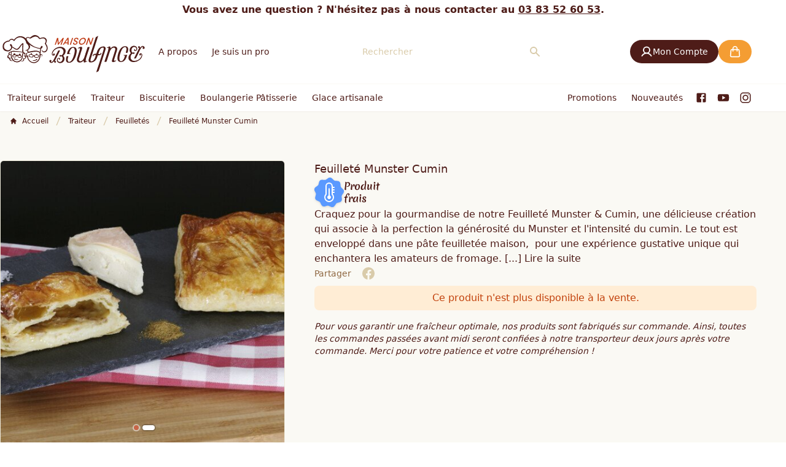

--- FILE ---
content_type: text/html; charset=UTF-8
request_url: https://www.maison-boulanger.fr/produit/feuillete-munster-cumin
body_size: 42812
content:
<!DOCTYPE html>
<html lang="fr" class="no-js modern scroll-smooth antialiased">
<head>
    <base href="https://www.maison-boulanger.fr">

            <title>Feuilleté Munster Cumin | Maison Boulanger</title>
    
    
    
    

    <meta charset="utf-8">
    <meta name="viewport" content="width=device-width, initial-scale=1, maximum-scale=5" />
    <meta name="csrf-token" content="d97TbJR4dYWODIxlzSQpf4n43LzT8yZYcWWjNIl5">
    <meta name="format-detection" content="telephone=no">

            <link rel="canonical" href="https://www.maison-boulanger.fr/produit/feuillete-munster-cumin"/>
    
            <meta name="description" content="Craquez pour la gourmandise de notre Feuilleté Munster &amp; Cumin, une délicieuse création qui associe à la perfection la générosité du Munster et l&#039;intensité  ..." />
    
    
    
    
    
    


        <meta property="og:locale" content="fr_FR"/>
                                                            <meta property="og:site_name" content="https://www.maison-boulanger.fr"/>
                                                            <meta property="og:type" content="article"/>
                                                            <meta property="og:url" content="https://www.maison-boulanger.fr/produit/feuillete-munster-cumin"/>
                                                            <meta property="og:title" content="Feuilleté Munster Cumin"/>
                                                            <meta property="og:description" content="Craquez pour la gourmandise de notre Feuilleté Munster &amp; Cumin, une délicieuse création qui associe à la perfection la générosité du Munster et l&#039;intensité du cumin. Le tout est enveloppé dans une pâte feuilletée maison,  pour une expérience gustative unique qui enchantera les amateurs de fromage. ...."/>
                                                                                                                    <meta property="og:image" content="https://www.maison-boulanger.fr/storage/media/94/conversions/feuillete-munster-cumin-par-2-feuillete-munster-fem-1-social-facebook.jpg"/>
                                    <meta property="og:image" content="https://www.maison-boulanger.fr/storage/media/241/conversions/feuillete-munster-cumin-feuillete-munster-(1)-social-facebook.jpg"/>
                                                                            <meta property="og:image:type" content="image"/>
                                                    <meta name="twitter:title" content="Feuilleté Munster Cumin"/>
                                <meta name="twitter:description" content="Craquez pour la gourmandise de notre Feuilleté Munster &amp; Cumin, une délicieuse création qui associe à la perfection la générosité du Munster et l&#039;intensité du cumin. Le tout est enveloppé dans une pâte feuilletée maison,  pour une expérience gustative unique qui enchantera les amateurs de fromage. ...."/>
                                <meta name="twitter:url" content="https://www.maison-boulanger.fr/produit/feuillete-munster-cumin"/>
                                <meta name="twitter:card" content="summary_large_image"/>
                                <meta name="twitter:image" content="https://www.maison-boulanger.fr/storage/media/241/conversions/feuillete-munster-cumin-feuillete-munster-(1)-social-twitter.jpg"/>
                <script type="application/ld+json">
{
    "@context" : "http://schema.org",
    "@type" : "Organization",
    "url" : "https://www.maison-boulanger.fr",
    "name" : "Maison Boulanger"
                ,"email" : "contact@maison-boulanger.fr",
                ,"telephone" : "03 83 52 60 53",
                ,"logo": "https://www.maison-boulanger.fr/storage/files/support-logo/support-logo.svg",
                ,"sameAs" : [
                        "https://www.facebook.com/maison.boulanger/",
                    "https://www.youtube.com/@LaMaisonBoulanger54",
                    "https://www.instagram.com/maisonboulanger/"
                ]
        }
</script>

    
    
    

    
    
    

        <link rel="preload" as="image" href="https://www.maison-boulanger.fr/storage/media/241/conversions/feuillete-munster-cumin-feuillete-munster-(1)-product-carousel.jpg">
    
    
    

    
    
    

    <style>[x-cloak] {
            display: none !important;
        }</style>
    <style >[wire\:loading], [wire\:loading\.delay], [wire\:loading\.inline-block], [wire\:loading\.inline], [wire\:loading\.block], [wire\:loading\.flex], [wire\:loading\.table], [wire\:loading\.grid], [wire\:loading\.inline-flex] {display: none;}[wire\:loading\.delay\.shortest], [wire\:loading\.delay\.shorter], [wire\:loading\.delay\.short], [wire\:loading\.delay\.long], [wire\:loading\.delay\.longer], [wire\:loading\.delay\.longest] {display:none;}[wire\:offline] {display: none;}[wire\:dirty]:not(textarea):not(input):not(select) {display: none;}input:-webkit-autofill, select:-webkit-autofill, textarea:-webkit-autofill {animation-duration: 50000s;animation-name: livewireautofill;}@keyframes livewireautofill { from {} }</style>

                    <link rel="stylesheet" href="/css/app.css?id=3efe6d0a9ee1c576fc84d7d3d618f717" type="text/css">
    
    
    
    

    
    
    
    

    
    <!--[if !IE]><!-->
    <script>document.documentElement.setAttribute('data-useragent', navigator.userAgent);</script><!--<![endif]-->
    <script>
window.dataLayer = window.dataLayer || [];
</script>
<script>(function(w,d,s,l,i){w[l]=w[l]||[];w[l].push({'gtm.start':
new Date().getTime(),event:'gtm.js'});var f=d.getElementsByTagName(s)[0],
j=d.createElement(s),dl=l!='dataLayer'?'&l='+l:'';j.async=true;j.src=
'https://www.googletagmanager.com/gtm.js?id='+i+dl;f.parentNode.insertBefore(j,f);
})(window,document,'script','dataLayer','GTM-WD86SW2');</script>
</head>

<body id="body" x-data="{ navicon_open: false }">
<noscript><iframe src="https://www.googletagmanager.com/ns.html?id=GTM-WD86SW2"
height="0" width="0" style="display:none;visibility:hidden"></iframe></noscript>


    <div
        id="layout"
        class=" min-h-screen flex flex-col text-primary font-sans font-light leading-relaxed "
    >
        <div
    class="fixed w-full h-full bg-white/50 backdrop-blur top-0 left-0 !fixed z-20" x-transition:enter="ease-out duration-300" x-transition:enter-start="opacity-0" x-transition:enter-end="opacity-100" x-transition:leave="ease-in duration-200" x-transition:leave-start="opacity-100" x-transition:leave-end="opacity-0" x-on:click="navicon_open = false; document.body.classList.toggle('open-menu',navicon_open);" x-show="navicon_open == true"
     aria-hidden="true"
     x-cloak>
</div>

                    <div class="bg-white text-center py-1 px-1 font-semibold text-balance text-sm sm:text-base">

                Vous avez une question ? N'hésitez pas à nous contacter au <a href="tel:0383526053" class="underline">03 83 52 60 53</a>.
            </div>
        
        <header id="header" class="w-full sticky bg-white top-0 z-20" role="banner" x-data="{ search_query : '' }">
    
    <div class="relative border-b h-16 md:h-20 lg:h-auto border-gray">
        <div
            class="wrap flex items-stretch justify-between
            gap-2 sm:gap-4 md:gap-4 lg:gap-12 h-full md:py-2 lg:stuck:py-1"
        >
            <div class="py-1 flex items-center">
                <a
                    href="https://www.maison-boulanger.fr"
                    title="Maison Boulanger"
                    class="max-h-full block h-20 stuck:lg:h-12 transition-all rounded"
                >
                    <svg class="group w-auto h-full" alt="Maison Boulanger" id="b" xmlns="http://www.w3.org/2000/svg" viewBox="0 0 796.54 267.38">
    <g class="fill-primary">
        <path  d="M541.16,147a22.85,22.85,0,0,0,5.41-.54c1.65-.41,1.91-.93,1.38-2.54,0-.12-.1-.23-.13-.35a2.33,2.33,0,0,1,1.61-3.09,2.36,2.36,0,0,1,2.84,2,7.11,7.11,0,0,1-1.53,5.82,9.62,9.62,0,0,1-3.94,3.11,25.05,25.05,0,0,1-9.65,2.17c-.62,0-1.25,0-1.87,0a2.46,2.46,0,0,0-2.59,1.71c-1.38,3.1-2,6.46-3.18,9.62-2.72,7-6.15,13.57-11.82,18.72A33,33,0,0,1,504.87,191a39,39,0,0,1-11.68,1.56,10.28,10.28,0,0,1-10.33-10.39,35.14,35.14,0,0,1,1.73-10.31q5.6-17.62,11.26-35.24c2.59-8,5.25-16.06,7.84-24.1,2.33-7.21,4.57-14.45,6.9-21.65,3.63-11.2,7.31-22.37,10.93-33.57a5.08,5.08,0,0,1,2.33-3Q528.41,51.6,533,49a3.89,3.89,0,0,1,.87-.36c.54-.13.87.12.82.68a6.17,6.17,0,0,1-.3,1.27Q530.69,62,527,73.47q-5.12,15.72-10.26,31.42-4.22,12.93-8.42,25.88c-1.62,5-3.19,10-4.83,15-2.26,6.9-4.58,13.78-6.84,20.67-.84,2.56-1.6,5.15-2.4,7.71a32.2,32.2,0,0,0-1.09,5.91,9.13,9.13,0,0,0,.77,4.4,3.35,3.35,0,0,0,3.6,2.14,15.75,15.75,0,0,0,7.86-2.28,21.66,21.66,0,0,0,5.6-5,41.38,41.38,0,0,0,5.28-8.84c2.26-5,3.81-10.19,5.63-15.32a6.47,6.47,0,0,0,.18-.73c.42-1.84.16-2.18-1.71-2.46a28.2,28.2,0,0,0-8.05.18,3.68,3.68,0,0,0-.73.17c-1.35.47-1.62,1-1.27,2.4a6.52,6.52,0,0,1,.21.72,2.35,2.35,0,1,1-4.61.82,7.68,7.68,0,0,1,1.74-6.13,9.89,9.89,0,0,1,4.11-2.89,28.56,28.56,0,0,1,11-2.21c2,0,2.35-.23,3-2.11,1-3,2-6.07,3.06-9.08,2.48-7,5.81-13.43,11.18-18.68a30.91,30.91,0,0,1,13.84-8,38.49,38.49,0,0,1,9.24-1.54,20.15,20.15,0,0,1,3.56.08c5.49.86,8.82,4.62,9.09,10.31a26,26,0,0,1-1.13,8c-1.59,5.8-3.63,11.46-5.42,17.19-2.44,7.83-4.9,15.66-7.51,23.43-2.15,6.41-4.19,12.86-6.25,19.29-2.22,6.91-4.55,13.79-6.67,20.73-1.52,5-3,10-4.75,14.84-2.08,5.72-3.64,11.59-5.6,17.33a7.24,7.24,0,0,1-3.88,4.53c-2.09,1-4.1,2.16-6.14,3.26-.33.17-.66.37-1,.51-.67.28-1.38,1.06-2.05.56s-.15-1.41.06-2.09c.77-2.51,1.6-5,2.41-7.51,1.48-4.52,2.9-9.06,4.46-13.56,1.27-3.67,2.34-7.4,3.55-11.08,2-6.19,4.12-12.35,6.15-18.54,1.88-5.77,3.61-11.59,5.58-17.33,1.48-4.32,2.73-8.72,4.32-13,1.18-3.16,1.95-6.47,3-9.67,2.41-7.11,4.55-14.31,7.06-21.4,1.07-3,1.85-6.11,2.72-9.18a17.84,17.84,0,0,0,.65-5.2,8.45,8.45,0,0,0-.41-2.59c-.77-2.26-2-3.18-4.36-3a17.06,17.06,0,0,0-10.64,4.64,31.93,31.93,0,0,0-6.22,8.42c-3.32,6.23-5.25,13-7.45,19.63-.6,1.82-.14,2.44,1.74,2.6C539,147,540.09,147,541.16,147Z"/>
        <path  d="M419,178.32a24.26,24.26,0,0,1,1.56-8.74c1.57-4.36,2.64-8.88,4.17-13.25,1.72-4.91,3-10,4.67-14.87,2.19-6.4,3.83-13,6.1-19.34a9.05,9.05,0,0,0,.57-3.68c-.16-2.37-1.53-3.61-3.94-3.56a13.09,13.09,0,0,0-4.65,1.38,12.48,12.48,0,0,1-1.37.58,1.18,1.18,0,0,1-1.35-.41,1.32,1.32,0,0,1,0-1.43,4.34,4.34,0,0,1,1.43-1.46,35.29,35.29,0,0,1,12.16-5.73,12.3,12.3,0,0,1,4.48-.24,5.44,5.44,0,0,1,5.21,5.62,12.9,12.9,0,0,1-.51,4.46q-3.44,11.22-7.07,22.38c-1.59,4.88-3,9.81-4.54,14.71-1.8,5.73-3.71,11.43-5.39,17.2-.86,2.93-1.44,6-.46,9.06a7.49,7.49,0,0,0,6.56,5.07c4.66.28,8.53-1.6,12.08-4.36a27.57,27.57,0,0,0,6.9-8.58,77.72,77.72,0,0,0,6.36-15.61c2.37-7.71,4.68-15.45,7.43-23.05.89-2.47,1.55-5,2.36-7.52,1.62-5.07,3.26-10.12,4.9-15.19.7-2.16,1.2-2.57,3.46-2.75,1.94-.15,3.87-.3,5.81-.39,2.11-.09,2.77.71,2.16,2.74-.86,2.88-1.81,5.73-2.76,8.58q-2.93,8.72-5.89,17.43c-3.39,9.95-6.69,19.93-9.81,30a65.28,65.28,0,0,0-2.67,14.75,9.38,9.38,0,0,0,.12,2.05c.28,1.94,1.23,2.5,3,1.73.92-.4,1.78-.92,2.67-1.38,1.43-.72,2.2-.7,2.69.07s.11,1.71-1.4,2.42c-3.23,1.51-6.32,3.3-9.53,4.85a8.27,8.27,0,0,1-4,.83,4.45,4.45,0,0,1-4.54-4.51c-.05-1.37,0-2.75,0-4.13,0-.49,0-1.06-.58-1.25s-.83.18-1.14.49c-1.46,1.46-2.9,2.94-4.49,4.26a22.77,22.77,0,0,1-18.92,5.22C424.41,191.73,418.58,186.84,419,178.32Z"/>
        <path  d="M638.91,119.76c.15,3.35-.85,6.47-1.82,9.57-3,9.56-6.17,19.06-9,28.65-1.82,6.12-4,12.12-5.69,18.28a9.91,9.91,0,0,0-.45,3.7,3.6,3.6,0,0,0,4.06,3.47,9.78,9.78,0,0,0,3.55-1.13c.46-.21.89-.46,1.34-.68.68-.35,1.37-.76,2.06-.08a1.83,1.83,0,0,1-.31,2.39,2.9,2.9,0,0,1-.69.62c-3.66,2.31-7.31,4.62-11.58,5.68a15.87,15.87,0,0,1-4.65.53c-3.55-.19-5.63-2.31-5.78-5.88a16.51,16.51,0,0,1,.87-5.54c2.7-8.66,5.46-17.31,8.17-26q3.45-11,6.84-22.05c.57-1.86,1.09-3.73,1.62-5.59a20.44,20.44,0,0,0,.67-6.7,6.74,6.74,0,0,0-6.26-6.78,15.17,15.17,0,0,0-10.51,2.68,31.42,31.42,0,0,0-9.76,11.45c-3,5.45-4.49,11.4-6.39,17.22-3,9.23-5.88,18.49-9,27.67-1.54,4.51-2.74,9.11-4.38,13.58a20.57,20.57,0,0,0-.8,2.1,3,3,0,0,1-3,2.29l-5.8.41a4.2,4.2,0,0,1-1.12-.06c-1.29-.23-1.72-.85-1.44-2.11.13-.55.31-1.08.49-1.61,3.21-9.16,6.06-18.44,9.26-27.59,2.69-7.68,5.2-15.42,7.62-23.18a94.84,94.84,0,0,0,3.55-13.61q.45-2.88.61-5.79a7.7,7.7,0,0,0-.12-1.86c-.32-1.66-1.3-2.2-2.87-1.61a22.19,22.19,0,0,0-2,1,16.18,16.18,0,0,1-1.53.71c-1,.34-1.9.08-2.11-.6-.28-.91.31-1.44,1-1.81,3.3-1.78,6.6-3.58,10-5.08a7.78,7.78,0,0,1,5.12-.66c2.11.55,3,1.45,3.19,3.63.14,1.37.11,2.75.16,4.13a8.16,8.16,0,0,0,0,1.31c.14.74.6.94,1.21.5a7.56,7.56,0,0,0,1.09-1,37.26,37.26,0,0,1,5.65-4.93,21.74,21.74,0,0,1,16.36-3.94,17.46,17.46,0,0,1,5,1.4c4.86,2.31,7.11,6.27,7.55,11.45C638.94,118.78,638.91,119.28,638.91,119.76Z"/>
        <path  d="M729.61,190.79c-7.79,0-15.65-1.76-22.17-7.33-5.46-4.67-8.22-10.67-7.52-18a30.81,30.81,0,0,1,6.63-15.91,42.15,42.15,0,0,1,5.55-6.09c1.27-1.12,1.26-1.49.16-2.8-1.7-2-3.49-3.94-4.5-6.43a23.44,23.44,0,0,1,15.47-31.11,21.77,21.77,0,0,1,15.57,1,14.5,14.5,0,0,1,8.67,11.26,19.41,19.41,0,0,1,.24,5,11.57,11.57,0,0,1-4.17,7.93c-2.48,2.19-7.6,2.73-10.46,1.09a4.86,4.86,0,0,1-2.17-6.56,3.34,3.34,0,0,1,4.83-1.26,3,3,0,0,1,1.23,3.44c-.33,1.72.18,2.15,1.89,1.68,2.77-.77,4-2.84,4.5-5.47A11.16,11.16,0,0,0,737.92,110c-5.71-3.32-12.77-1.75-17.11,3.72-3.07,3.88-4,8.42-4.23,13.18a14.28,14.28,0,0,0,1.87,8.68,10.25,10.25,0,0,0,1.77,2.16c1.52,1.37,3.11,2,5.1.84a7.14,7.14,0,0,1,5.66-.43,3.72,3.72,0,0,1,2.9,3.31,3.64,3.64,0,0,1-2.27,3.58,6.88,6.88,0,0,1-6.84.17c-1.74-1-3-.5-4.42.65-9,7.51-11.16,20.12-5.76,29.19a17.5,17.5,0,0,0,15.51,9,45.21,45.21,0,0,0,18.69-3.51,39,39,0,0,0,21.12-20.84,18.77,18.77,0,0,0,1.7-7.08,8.39,8.39,0,0,0-.89-4.18,3.19,3.19,0,0,0-2.85-1.84c-.79,0-1,.39-.68,1,.09.16.24.29.34.45a4,4,0,0,1-.68,5.54,4.79,4.79,0,0,1-6-.3c-2.44-2.45-1.69-7.2,1.45-9.13a8.37,8.37,0,0,1,13,6.18,22,22,0,0,1-1.22,9.42c-2.65,8.69-8.2,15.25-15.35,20.55A51.57,51.57,0,0,1,729.61,190.79Z"/>
        <path  d="M327.59,114.16c-7.9.25-14.72,1.53-21,4.73a38.68,38.68,0,0,0-15.26,13.57,39.33,39.33,0,0,0-4.49,9.47,14.42,14.42,0,0,0-.38,5.95,5.1,5.1,0,0,0,1.61,3.11,2.49,2.49,0,0,0,2.05.76c.54-.07.78-.42.54-.94-.16-.33-.43-.61-.62-.94a3.7,3.7,0,0,1-.06-3.76,4.32,4.32,0,0,1,4.56-2.28,4.06,4.06,0,0,1,3.72,3.2,6.44,6.44,0,0,1-5.36,8.17c-.56.08-1.12.1-1.69.13-4.72.3-8.1-2.57-8.51-7.27a25.38,25.38,0,0,1,2.57-13.48c5.46-11.31,14.53-18.65,25.92-23.28a43.75,43.75,0,0,1,16-3.66c9.31-.1,17.88,2,24.78,8.77a19.26,19.26,0,0,1,5.88,13.8,27.67,27.67,0,0,1-5.31,16.89,46.37,46.37,0,0,1-6.57,7.7c-1.33,1.23-1.31,1.78-.19,3.18.87,1.06,1.76,2.12,2.6,3.21a15.12,15.12,0,0,1,3.07,7.75c.16,1.37.21,2.75.24,4.12a23,23,0,0,1-22.34,23,21.75,21.75,0,0,1-11.1-2.17c-8.69-4.62-9.59-15.12-6.6-20.76,2.72-5.14,8.49-6,12.45-4.52a4.76,4.76,0,0,1,3.24,5.81,3.43,3.43,0,0,1-4.64,2.48c-1.52-.64-2-1.9-1.64-3.91.32-1.54-.12-2-1.64-1.59a6.5,6.5,0,0,0-4.8,4.8c-1,3.2.06,6,1.71,8.74,2.75,4.53,9.43,6.05,13.59,4.57,6.37-2.26,9.57-7,10.87-13.25.7-3.36,1.08-6.8.07-10.23a11.25,11.25,0,0,0-3.83-5.87,3.41,3.41,0,0,0-4.14-.51,7,7,0,0,1-5.81.64,6.19,6.19,0,0,1-1.36-.62,3.41,3.41,0,0,1-.26-5.82,7.27,7.27,0,0,1,7.13-.94,3.16,3.16,0,0,1,.85.4c1.31.94,2.45.57,3.56-.4a25.24,25.24,0,0,0,6.41-7.77c3.87-8,4-16-1.28-23.49A17.67,17.67,0,0,0,327.59,114.16Z"/>
        <path  d="M640,167.78c0-7.28,1.68-14.26,3.57-21.23a91.18,91.18,0,0,1,6.67-17.91c3.82-7.42,8.5-14.18,15.38-19.14A25.36,25.36,0,0,1,675.83,105a31.14,31.14,0,0,1,10.81-.35c7.39,1.15,11.45,6.76,11.92,13.42a60.67,60.67,0,0,1-1,12.9,31.59,31.59,0,0,1-1.84,7.07,2.68,2.68,0,0,1-2.5,1.91c-2,.12-4,.27-6,.33-1.21,0-1.7-.54-1.55-1.79a11.26,11.26,0,0,1,.56-2.36,55.7,55.7,0,0,0,2.83-12.62,22.29,22.29,0,0,0-.87-9.46c-1.37-4-4.15-5.65-8.29-5a17.49,17.49,0,0,0-11.26,6.87,58.49,58.49,0,0,0-7.82,13.64,156.41,156.41,0,0,0-7.54,22.4,71.88,71.88,0,0,0-2.4,21,25.72,25.72,0,0,0,1.37,7.17c1.39,4.13,4.58,6,8.9,5.39s7.33-3.05,9.94-6.23a44.7,44.7,0,0,0,8.59-17.76,29.92,29.92,0,0,0,.76-3.86c.18-1.63-.44-2.31-2.07-2.48a24.3,24.3,0,0,1-3.18-.32c-.7-.17-1.35-.44-1.34-1.31s.58-1.09,1.22-1.23a15.71,15.71,0,0,1,3-.46c3.75-.09,7.5-.17,11.25-.42a8.68,8.68,0,0,1,1.69,0,1.51,1.51,0,0,1,1.54,1.74,5.09,5.09,0,0,1-.19,1.29c-1.72,6.22-3.56,12.39-6.76,18.07-3.31,5.88-7.39,11-13.42,14.32a24.52,24.52,0,0,1-8.12,2.81c-5,.78-10,.84-14.73-1.39a15,15,0,0,1-7.73-8.55C640.12,175.91,640,171.85,640,167.78Z"/>
        <path  d="M407.3,128.66c-.09-3.25-.09-6.51-1.28-9.62-.16-.41-.26-.84-.45-1.24-2.19-4.71-6.43-6.25-11.24-4.2-4.34,1.85-7.39,5.06-9.84,9a55.89,55.89,0,0,0-6.59,15.89,11.21,11.21,0,0,0-.26,3.17,1.52,1.52,0,0,0,1.47,1.63c1,.11,2,.18,3,.27,1.43.14,2.17.59,2.22,1.33s-.62,1.17-2.12,1.36a40.09,40.09,0,0,1-6.19.35c-2.13-.05-4.24.2-6.37.33a15.36,15.36,0,0,1-2.25,0c-1.5-.12-2-.73-1.78-2.23a23.63,23.63,0,0,1,1.43-5.24c1-2.83,1.75-5.75,3-8.51a45.1,45.1,0,0,1,10.08-15A26.1,26.1,0,0,1,393,109.05a30.61,30.61,0,0,1,11.37-.19c6.17,1.06,10.13,4.62,12.27,10.33,1.61,4.3,1.71,8.81,1.51,13.34-.32,7.07-2.07,13.85-3.93,20.62a81.43,81.43,0,0,1-9.64,22.53c-4.07,6.4-9,12.06-15.82,15.67A26.52,26.52,0,0,1,378,194.19a23.1,23.1,0,0,1-8.19-.65c-6-1.78-9.64-6.21-10-12.43a59.07,59.07,0,0,1,1.81-18.43c0-.12.07-.24.1-.36,1-3.3,1.4-3.64,4.83-3.85,1.37-.08,2.75-.22,4.12-.22,1.6,0,2,.57,1.66,2.14-.51,2.13-1.15,4.22-1.71,6.34a42.18,42.18,0,0,0-1.7,10.16,19.68,19.68,0,0,0,1.23,8.1c1.4,3.32,3.23,4.58,6.8,4.48a14.92,14.92,0,0,0,9.84-4.1,34.39,34.39,0,0,0,7-9.24,122.77,122.77,0,0,0,6.81-15.65,142.49,142.49,0,0,0,5.53-20.26A46.65,46.65,0,0,0,407.3,128.66Z"/>
        <path  d="M324.7,127.09c-1.81.09-3.62.33-5.42.47a3.07,3.07,0,0,0-2.74,1.93c-1.31,2.77-2.74,5.49-4.09,8.23-3.78,7.63-7.51,15.27-11.31,22.88-3,6.11-6.14,12.18-9.21,18.26a37.47,37.47,0,0,1-3.21,5.2c-6.78,8.47-10.06,6.15-10.24,6.07-.71-.49-.56-1.11.39-2.07a4.49,4.49,0,0,0,.53-.54,5.54,5.54,0,0,0,.55-5.7,4.44,4.44,0,0,0-4.3-2.8c-3.79-.09-6.39,2.49-6.41,6.58a6.72,6.72,0,0,0,.52,2.84,10.12,10.12,0,0,0,6,5.71h0c8.22,3.55,12.4-2.81,12.4-2.81h0a31,31,0,0,0,4.66-4c.41-.42.75-1.21,1.45-1s.68,1.12.73,1.78a9,9,0,0,0,1,3.39,4.4,4.4,0,0,0,4.63,2.52,5.68,5.68,0,0,0,4.87-4.3c.78-3.48-.87-5.18-4.34-4.5-1.13.22-1.48-.09-1.44-1.26a5.43,5.43,0,0,1,.59-2c2.68-6.14,5.88-12,8.8-18,1.23-2.53,2.54-5,3.81-7.54q3.32-6.52,6.61-13.05c2.31-4.59,4.63-9.16,6.89-13.77C327.24,128,326.59,127,324.7,127.09Z"/>
        <path  d="M733.23,171.21c1.81-.1,3.61-.33,5.42-.48a3.07,3.07,0,0,0,2.73-1.94c1.31-2.77,2.72-5.49,4.08-8.24,3.75-7.64,7.46-15.29,11.24-22.91,3-6.11,6.11-12.19,9.16-18.29a38.38,38.38,0,0,1,3.2-5.2c6.76-8.49,10-6.18,10.23-6.1.71.49.55,1.11-.4,2.08a4.34,4.34,0,0,0-.52.53,5.52,5.52,0,0,0-.53,5.7,4.42,4.42,0,0,0,4.3,2.79c3.79.09,6.38-2.5,6.39-6.6a6.54,6.54,0,0,0-.53-2.83,10,10,0,0,0-6-5.69v0c-8.23-3.52-12.39,2.84-12.39,2.84h0a30.55,30.55,0,0,0-4.64,4c-.42.42-.76,1.21-1.46,1s-.68-1.13-.73-1.79a8.92,8.92,0,0,0-1-3.38,4.4,4.4,0,0,0-4.63-2.51,5.67,5.67,0,0,0-4.86,4.31c-.78,3.48.87,5.18,4.35,4.49,1.12-.22,1.48.09,1.43,1.25a5.39,5.39,0,0,1-.57,2c-2.67,6.15-5.85,12-8.76,18.06-1.23,2.54-2.53,5-3.79,7.55q-3.29,6.54-6.57,13.07c-2.3,4.59-4.61,9.17-6.86,13.78C730.68,170.35,731.34,171.31,733.23,171.21Z"/>
        <path  d="M111.42,166.82a9.64,9.64,0,0,0,6.57-5.25c1.54-3.06.41-6-3.08-7.73-1.7-.83-2.74-1.5-2.43-3.76a4.44,4.44,0,0,0-4-5,4.71,4.71,0,0,0-5.12,4.14c-.23,1.67-.85,2.38-2.46,2.4-.46,0-15.18-1.06-15.64-1.13-1.58-.25-2.1-1-2.09-2.72A4.7,4.7,0,0,0,78.71,143a4.43,4.43,0,0,0-4.66,4.32c0,2.28-1.14,2.79-2.94,3.37-3.7,1.19-5.25,4-4.16,7.21A9.62,9.62,0,0,0,72.7,164c8.1,3.13,13.28,1.28,17.78-6.19a1.73,1.73,0,0,1,1.36-1,5.07,5.07,0,0,1,1.66.12,1.74,1.74,0,0,1,1.21,1.19C98.09,166.19,103,168.76,111.42,166.82Zm-24.59-8.41c-3,4.79-12.45,5-15.64.33-1.08-1.57-.36-3.64,1.61-4.67,1.28-.66,2.62-.84,6-.81a15.86,15.86,0,0,1,6.88,1.16C87.57,155.33,87.94,156.62,86.83,158.41Zm11.41.82c-.84-1.92-.29-3.15,1.73-3.77a15.77,15.77,0,0,1,7-.17c3.34.45,4.64.83,5.81,1.66,1.8,1.3,2.21,3.46.92,4.86C109.85,166,100.52,164.4,98.24,159.23Z"/>
        <path  d="M79,176.27c.46-.31.89.07,1.3.27A28.67,28.67,0,0,0,92.85,179a15.74,15.74,0,0,0,9.06-2.57,3.55,3.55,0,0,0-2.68-.49,42.07,42.07,0,0,1-16.33-2.65c-1-.36-2-.58-2.31-2-.24-1.21-1.27-1-2-.38A4.39,4.39,0,0,0,77,174.69C77.05,175.87,76.57,177.92,79,176.27Z"/>
        <path  d="M211.58,161.66c.1-1.83.19-4.35.13-6.41a3.92,3.92,0,0,0-1.19-2.74,8.68,8.68,0,0,0-5.58-2.15c-1.39-.12-1.58-1-1.72-2.11-.22-2-1.28-3.33-3.38-3.37a3.49,3.49,0,0,0-3.86,3.2,2.14,2.14,0,0,1-2.27,2.17,7.68,7.68,0,0,0-6,3.4,3.13,3.13,0,0,1-2.95.86,3.16,3.16,0,0,1-2.8-1.27,7.65,7.65,0,0,0-5.48-4.24,2.13,2.13,0,0,1-1.94-2.47,3.5,3.5,0,0,0-3.36-3.72c-2.08-.26-3.33.94-3.83,2.85-.3,1.12-.61,1.93-2,1.84a8.76,8.76,0,0,0-5.84,1.33,4,4,0,0,0-1.57,2.54c-.35,2-.62,4.54-.79,6.36a4.08,4.08,0,0,0,2,3.92A30.35,30.35,0,0,0,172,165.32c5.65.46,7.89-.81,10.34-5.95a1.6,1.6,0,0,1,1.67-1l.4,0,.41,0a1.58,1.58,0,0,1,1.5,1.27c1.69,5.43,3.72,7,9.38,7.37A30.27,30.27,0,0,0,209,165.24,4.08,4.08,0,0,0,211.58,161.66Zm-34-1.53c-2.23,4.29-11.14.89-13.87,0-4.06-1.35-3.51-3-2.87-7.07.39-2.48,2.58-2.63,5-2.49,1.66.09,8.26.56,10.3,1.53C179.18,153.55,180,155.51,177.57,160.13Zm27.15,2.94c-2.83.5-12.14,2.59-13.73-2-1.72-4.92-.65-6.75,2.61-7.76,2.16-.67,8.75-.18,10.41,0,2.39.21,4.54.68,4.56,3.19C208.62,160.64,208.93,162.32,204.72,163.07Z"/>
        <path  d="M252.17,93.18c-1.7-2.28-1.86-4-.56-6.06a2.06,2.06,0,0,0,.12-.26l0-.11A38.16,38.16,0,0,0,254.85,77c.59-4.66,0-8.07-1.83-11.07a25.12,25.12,0,0,0-6.31-6.46A13.64,13.64,0,0,0,241.55,57c-7.49-1.87-14.52.26-20.52,2.39l-.14,0c-2.24.8-2.66.89-4.42-.81-.34-.33-.69-.7-1-1.09a48.61,48.61,0,0,0-8.1-8.12,28.51,28.51,0,0,0-33.16-.2c-1.28.94-2.54,2-3.75,2.93A61,61,0,0,1,164,56.9a2.85,2.85,0,0,1-3.25.09,18,18,0,0,0-9.32-2.4c-4.64.15-7.78,1.88-9.59,5.3a5.72,5.72,0,0,1-.66,1c-.45.54-.72.84-1.06.85s-.63-.27-1.09-.77a30.26,30.26,0,0,0-7.7-6.07,44.53,44.53,0,0,0-20.72-5.21,31.51,31.51,0,0,0-18.71,5.21C85.6,59,80.54,62.57,77.34,68.32a1,1,0,0,1-.72.62c-.36.06-.68-.17-1.06-.52A17.41,17.41,0,0,0,55.5,66.51a20.1,20.1,0,0,0-6.22,6.17A2.86,2.86,0,0,1,46.48,74,22.09,22.09,0,0,0,35.6,76.36l-.57.29a67.79,67.79,0,0,0-8.26,4.74C20.37,85.9,16.5,91.59,15.26,98.3a43.16,43.16,0,0,0,0,16.14s0,.12.07.33a10.72,10.72,0,0,0,.86,2.77,20.65,20.65,0,0,0,14.26,12.9c9.92,2.6,14.37,2.56,18.46,1.14a13.9,13.9,0,0,0,3.91-1.71,2.23,2.23,0,0,0,.48-.3l.85-.52c2.23-1.38,4.77-2.94,6.07-4.74l1-1.43c2.79-3.81,4.07-5.55,4.93-10.69.1-.61.22-1,.52-1.12s.69,0,1.25.33c2.13,1.26,11.56,8.35,14.65,9.75,1.4.64,3.06,1.37,4.79,2,4.35,1.51,8.58.7,12.93-2.49,5.12-3.75,7.88-8.08,10.8-12.67,2.51-3.94,5.1-8,9.34-11.72a1.88,1.88,0,0,0,.19-.2c.25-.28.63-.7,1.2-.39s.39.77.33,1.1a2.21,2.21,0,0,0,0,.33,2,2,0,0,1,0,.25s0,.07,0,.11a168.28,168.28,0,0,0-.79,25.81c0,.62,0,1.59.06,2.61,0,.62,0,1.25,0,1.82,0,.22,0,.43,0,.65h0l.36,6.46c.1.45,0,.57-.06.62s-.32.14-.65.07c-.52-.09-1-.16-1.57-.23a7.67,7.67,0,0,1-1.35-.4c-2.57-.63-5.33-1.29-8.07-1.85-12.33-2.47-25.15-2.92-36.47-3.32a68.13,68.13,0,0,0-9.44.88c-2,.49-12.49,6-15.11,8-3.5,2.62-4.16,6.36-1.77,10,.24.36.2.53.19.59s-.22.31-.56.52a15.35,15.35,0,0,0-3.42,2.91A14.37,14.37,0,0,0,40,162.18c0,5.4,3.89,9,9.91,9.21h.26a1.47,1.47,0,0,1,1,.28c.12.14.22.37.13,1.11-.48,3.73.5,6.57,3,8.68,4.42,3.72,9.63,3.8,14.2,3.37l.15-.05c.6-.23,1.28-.48,1.26-1.2s-.53-.71-1-.79a3.68,3.68,0,0,1-.41-.08,1,1,0,0,0-.34,0,16.59,16.59,0,0,1-5.35-.66l-.29-.07a9.52,9.52,0,0,1-6.83-9,8.29,8.29,0,0,1,1.71-4.48l.13-.19c.33-.43.66-.87.31-1.46s-1-.54-1.62-.44l-.73.13c-.51.09-1,.19-1.57.23a6.63,6.63,0,0,1-4.93-1.31,8.64,8.64,0,0,1-3-6.68,8.75,8.75,0,0,1,2.86-6.84,1.88,1.88,0,0,1,2.47-.34,6.15,6.15,0,0,0,4.22.86c1.36-.24,2.09-.86,2.23-1.91a2.37,2.37,0,0,0-1.56-2.38,6.07,6.07,0,0,0-3.2-.59,1.7,1.7,0,0,1-2.07-2.06A3.75,3.75,0,0,1,52,143c2.27-2.62,5.58-5.68,7.41-5.64a.79.79,0,0,1,.66.29c.44.6,0,2-.34,3.41a13.87,13.87,0,0,0-.46,2,66,66,0,0,0,.19,17.5c1.5,9.62,5.12,17,11.08,22.52a32,32,0,0,0,20.8,8.86,30.53,30.53,0,0,0,11.37-1.83C116,185.26,123.3,174.71,125,157.82c.46-4.6.93-9.36-1-13.81-.52-1.17-1.41-2.48-2.15-2.26s-1.52,1.57-1.32,7.31a64.5,64.5,0,0,1-.37,11c-1.17,8.59-3.6,14-8.4,18.76-2.12,2.1-7.27,5-9.75,6.09-9.23,3.85-13.7,2.94-20.83-.7-6.73-3.44-11.56-9-14.74-17-2.68-6.73-3.14-14-3.38-20.78l0-.75c0-.57,0-1.15.06-1.72l0-.63c.08-1.78.29-6.52.51-7.23s.5-1.37,1.41-1.43c.48,0,6.8-.27,8.41-.28,8.34,0,17,0,25.43.8.66.06,12.12,1.13,16.85,2.42a46,46,0,0,0,7.39,1.52,2,2,0,0,1,1.74,1.26,20.75,20.75,0,0,0,4.31,6.16,8.71,8.71,0,0,0,4.68,2.69c1.72.25,3.49.34,4.59-1.4s.21-3.14-.81-4.61a14.91,14.91,0,0,0-6.53-5.12c-.82-.36-3-1.77-3.23-2.65l-1.21-12.74a286,286,0,0,1,.95-29.37,10.25,10.25,0,0,0,0-3.22,3.29,3.29,0,0,0-1.65-2.3,3.62,3.62,0,0,0-3.08.06,10.91,10.91,0,0,0-2.4,1.63c-5.19,4.25-8.61,9-11.92,13.5s-6.91,9.49-12.33,13.81a8.14,8.14,0,0,1-9,1.25c-4.28-1.77-17-10.25-19.67-11.71a2.24,2.24,0,0,1-1.27-2,17.83,17.83,0,0,0-2-6.89A9.07,9.07,0,0,0,60,93.11a4,4,0,0,0-3.6,0,3.58,3.58,0,0,0-1.77,2.7,7.45,7.45,0,0,0,1,5,20.48,20.48,0,0,0,4.2,4.89,2.87,2.87,0,0,1,1,2.43,38.23,38.23,0,0,1-.48,4.18c-.67,4.29-1.94,7-7.33,11a19.5,19.5,0,0,1-7.33,2.92c-4.52.35-8-.25-10.85-1.9-7.57-4.33-11.59-7-13.11-15.33-1.12-6.16.86-11.91,2.71-16.23,1.72-4,5-7.34,9.64-9.86a32.12,32.12,0,0,1,14.44-3.76,3.61,3.61,0,0,0,3.52-2.36,12.93,12.93,0,0,1,7.11-6.85,11.71,11.71,0,0,1,12.27,1.87c.54.49,1.05,1,1.53,1.56s.77.81,1.16,1.2a3.57,3.57,0,0,0,2.59,1.09,3.4,3.4,0,0,0,2.43-1.28,10.54,10.54,0,0,0,1.26-1.91A28.78,28.78,0,0,1,96,58.82c4.56-1.77,10.64-3.67,17.12-2.67,12.24,1.89,21.22,8.49,26.72,19.6a41.1,41.1,0,0,1,3.25,10.74l0,.25a2.41,2.41,0,0,0,.85,1.77,31.47,31.47,0,0,1,6.39,6.28c.29.36.59.71.88,1.06,3.91,4.6,5.61,9.69,5,15.12-.64,6.22-5.4,11.7-11.85,13.64a40.52,40.52,0,0,0-3.87,1.45l-.15,0c-1.06.44-1.93.85-1.78,1.59s1.17.92,2.43,1h.12a18,18,0,0,0,8.56-1.92l-.06.47c-.09.65-.17,1.31-.26,2a45.42,45.42,0,0,0-.46,7.18c.08,2.44,1.18,3.6,3.57,3.74a12.38,12.38,0,0,0,2.85-.17c3.25-.58,6.51-1.21,9.76-1.83l5.1-1c9.5-1.83,19.31-3.75,29.46-3,6.07.46,10.44,1.79,14.16,4.31a4.88,4.88,0,0,1,2.29,5.37c-.43,2.54-1.42,21.73-2,21.72-2.93,14.11-14.4,25-28.64,25.93a29.82,29.82,0,0,1-22.43-8.29,33.84,33.84,0,0,1-10.11-19c-.06-.74-.12-1.55-.19-2.48-.23-3,.63-5.93-.36-8.84-.18-.55-.09-1.39-1-1.38a1.5,1.5,0,0,0-1.34,1.16c-.38,1-.67,2.09-1,3.13-.17.57,0,1.4-.76,1.56s-1.3-.5-1.69-1.07A11.05,11.05,0,0,1,145,147.5c.27-1.36,1.13-1.84,2.57-1.75,1.88.11,2.34-.76,1.53-2.44a3.49,3.49,0,0,0-4.65-1.5,5.56,5.56,0,0,0-3.31,3.76,15.54,15.54,0,0,0,2.12,13.68,4.91,4.91,0,0,0,2.9,2.28c2.41.46,1.69,2.13,2.4,3.94v0A38.5,38.5,0,0,0,160,186.57a34.53,34.53,0,0,0,23.76,9.6c.7,0,1.41,0,2.12-.07,16.69-1,30.06-14,33.08-30.55a37.27,37.27,0,0,0,1.43-8.3c.11-1.91.55-4,2.91-5.37l.28-.16a2.72,2.72,0,0,1,2.88-.38,2.79,2.79,0,0,1,1.31,2.64l0,.29a15.51,15.51,0,0,1-2.11,8.28c-.2.42-.44.83-.68,1.24l-.5.89a17.75,17.75,0,0,0,3.49-4.29c1.89-3.33,2.54-6.15,2.05-8.9a4.61,4.61,0,0,0-2.08-3.3,4.25,4.25,0,0,0-3.63-.19c-1.17.41-1.94.42-2.5,0-.77-.55-.77-1.61-.77-2.55A110.12,110.12,0,0,1,222,132.6c.26-2.08.54-4.14.82-6.18l.08-.58-.16,0c.31-2.52.56-4.9.57-6.23a2,2,0,0,1,1.19-2,16.24,16.24,0,0,0,4.87-4.07c1.93-2.43,2.77-4.64,2.64-6.94a4,4,0,0,0-2.54-3.75,4,4,0,0,0-4.37.87,8.44,8.44,0,0,0-1.39,1.55,23.35,23.35,0,0,0-3.15,6.87c-.61,1.82-.79,2-2.78,2a39.47,39.47,0,0,1-10.07-1.31c-8.47-2.18-16.48-4.25-24.74-9a131.25,131.25,0,0,1-21.41-15.45,72.3,72.3,0,0,1-14.19-16.93,15.08,15.08,0,0,1-2.47-7.29,4.37,4.37,0,0,1,1.76-4,8,8,0,0,1,4.66-1.51,16.42,16.42,0,0,1,9.38,2.93,6.56,6.56,0,0,0,6.72.37c1-.49,2-1.07,2.81-1.52,5.54-3.32,10.61-6.18,16.48-7.64,6.36-1.57,11.84-1.08,16.76,1.49a20.09,20.09,0,0,1,8.14,7.86,5.82,5.82,0,0,0,5.95,3,18,18,0,0,0,4.9-1.1A40,40,0,0,1,232,61.62a15.43,15.43,0,0,1,12,3.51,15.12,15.12,0,0,1,5.3,10.65A16.12,16.12,0,0,1,245.65,87a4.08,4.08,0,0,0-.43,4.81,27.56,27.56,0,0,0,1.6,2.66,50.7,50.7,0,0,1,5.17,9c2.85,6.76,3.33,12.49,1.52,18-2,6-5.61,9.55-11.18,10.94-4,1-9.26-.35-11.05-4.87a11.44,11.44,0,0,0-.95-1.7l-.3-.49-.12-.2c-.21-.39-.35-.57-.62-.53s-.38.23-.48.65l-.09.32a6.72,6.72,0,0,0,.24,4.15c.09.3.17.6.24.91a8.34,8.34,0,0,0,6.54,6.38,17.25,17.25,0,0,0,16.47-3.95c4.15-3.7,6.5-8.55,7.17-14.82C260.35,109.31,257.92,100.86,252.17,93.18Zm-120.3,48.7h0a7.73,7.73,0,0,1,4.37,3.54c.32.62.1.8,0,.89s-.63,0-.87-.11a8.56,8.56,0,0,1-3.47-4.32Zm31.87-34.33c.19-5-.85-8.43-3.37-11.23a.5.5,0,0,1-.09-.68l.06-.09h.11a.5.5,0,0,1,.34,0,4.76,4.76,0,0,1,.51.32,110.52,110.52,0,0,0,17.91,11A113.32,113.32,0,0,0,193,112.35l4.23,1.47c6,2.14,13.13,4.24,20.67,3.65a1.32,1.32,0,0,1,1.1.28,1.25,1.25,0,0,1,.19,1.06c-.25,1.65-.93,6.64-1.48,10.83-.13,1-.25,1.91-.36,2.75l-.7,3.67L215.59,135c-4.25-4.17-9.44-5.32-14-5.9-9.69-1.23-20.11-.44-32.79,2.5l-1.66.39a94.47,94.47,0,0,1-10.62,2.07c-.92.1-2.83.33-3.13-1.72-.15-1-.24-2-.29-2.91a24.37,24.37,0,0,1,.06-4,10.07,10.07,0,0,1-1.63.35c.24-.15.49-.29.73-.45C159.23,120.61,163.51,114,163.74,107.55Z"/>
        <path  d="M136,153.42c-2.52-1-4.6.93-4.13,3.6a4.57,4.57,0,0,0,1.4,2.51,13.76,13.76,0,0,0,3.2,2.19c1.71.91,2,1.69,1.48,3.55a7.47,7.47,0,0,1-8.95,5c-.67-.14-1.33-.37-2-.49-1-.19-1.41.24-1.1,1.22s.67,1.66,1,2.48c1.51,3.69.65,9.13-5.19,10.34a43.73,43.73,0,0,1-6.64.78c-.42,0-1,0-1.12.54s.48.79.92.95a16.59,16.59,0,0,0,4.09.62c1.13,0,2.27,0,3.4-.13,6.68-.44,10.53-5.74,8.83-12.23-.26-1-.1-1.2.92-1.27,4.63-.28,8.34-1.78,10.06-6.72C144.15,160.81,141.39,155.52,136,153.42Z"/>
        <path  d="M196,178a23.44,23.44,0,0,1-6.2,1.73c-3.39.43-6.8.78-10.2,1.22-.72.1-1.88,0-1.87,1s1.13,1,1.86,1.19c1.55.32,12.56,2.6,19.78-3.36a3.88,3.88,0,0,1,3.23-1.16,1.36,1.36,0,0,0,1.27-2.23c-1-1.36-5.23-3-6.73-2.44-1.1.38-2.07,1.11-.74,2.18S197.08,177.51,196,178Z"/>
    </g>
    <g class="fill-tertiary">
        <polygon  points="319.95 87.82 317.38 58.92 311.11 58.92 298.5 95.78 304.31 95.78 312.94 70.53 315.17 95.78 319.19 95.78 338.63 70.53 330 95.78 335.81 95.78 348.43 58.92 342.21 58.92 319.95 87.82"/>
        <path  d="M367.4,58.86,342.09,95.78h6.06l5.12-7.53h14.84l0,7.53h6.11l-.07-36.92ZM356.48,83.53l11.75-17.35-.08,17.35Z"/>
        <polygon  points="380.37 95.78 386.18 95.78 398.79 58.92 392.98 58.92 380.37 95.78"/><path  d="M411.44,64.78a8.42,8.42,0,0,1,5-1.41,5,5,0,0,1,4,1.46,3.81,3.81,0,0,1,.65,3.63h6.12a8.49,8.49,0,0,0-.29-5.27,7,7,0,0,0-3.38-3.5,12.92,12.92,0,0,0-6-1.25,17.08,17.08,0,0,0-6.73,1.32,13.52,13.52,0,0,0-5.16,3.8A12,12,0,0,0,403,69.31a7.81,7.81,0,0,0,.5,4.94,8,8,0,0,0,2.71,3.07,39.33,39.33,0,0,0,4.62,2.49,36.31,36.31,0,0,1,3.44,1.75,6,6,0,0,1,1.93,1.83,3.55,3.55,0,0,1,.44,2.63,5.62,5.62,0,0,1-2.45,3.9A9.17,9.17,0,0,1,409,91.27a5.16,5.16,0,0,1-4.26-1.62,4.39,4.39,0,0,1-.68-4.05H398.3a13.45,13.45,0,0,0-.33,1.32,7.06,7.06,0,0,0,4.26,8.14,13.63,13.63,0,0,0,5.67,1.09,17.86,17.86,0,0,0,7-1.35A13.76,13.76,0,0,0,420.15,91a11.26,11.26,0,0,0,2.58-5.49,7.65,7.65,0,0,0-.53-4.9,8.48,8.48,0,0,0-2.75-3.16,44,44,0,0,0-4.61-2.65c-1.45-.71-2.58-1.32-3.41-1.83a6,6,0,0,1-1.95-1.86,3.47,3.47,0,0,1-.45-2.57A5.62,5.62,0,0,1,411.44,64.78Z"/>
        <path  d="M462.79,60.4a13.88,13.88,0,0,0-7.62-2A23.39,23.39,0,0,0,443.9,61.3,26,26,0,0,0,435,69.23a27.35,27.35,0,0,0-4.68,11.38,15.67,15.67,0,0,0,.5,8.06,10.55,10.55,0,0,0,4.35,5.52,13.76,13.76,0,0,0,7.56,2,23.51,23.51,0,0,0,11.33-2.86,25.79,25.79,0,0,0,8.91-8,27.63,27.63,0,0,0,4.69-11.4,15.58,15.58,0,0,0-.5-8A10.67,10.67,0,0,0,462.79,60.4Zm-4.44,22.09a19.2,19.2,0,0,1-6.07,6,14.61,14.61,0,0,1-7.8,2.23q-4.65,0-6.78-2.81c-1.43-1.88-1.87-4.42-1.31-7.64a21.38,21.38,0,0,1,3.19-8.17,18.78,18.78,0,0,1,6-5.91,14.71,14.71,0,0,1,7.8-2.2c3.13,0,5.4.92,6.84,2.78s1.86,4.39,1.31,7.61A21.05,21.05,0,0,1,458.35,82.49Z"/>
        <polygon  points="503.88 58.86 494.51 86.34 486.39 58.86 480.58 58.86 467.96 95.78 473.77 95.78 483.2 68.25 491.26 95.78 497.07 95.78 509.69 58.86 503.88 58.86"/>

    </g>
</svg>
                </a>
            </div>

                            <div class="hidden xl:flex flex-1 items-center px-2 gap-6">
                                            <a class="flex lg:inline-flex gap-1 items-start justify-start lg:justify-center
    w-full lg:w-auto whitespace-nowrap
    group relative py-3 -mx-3 lg:mx-0 px-3 font-medium text-sm markdownable rounded-md lg:rounded-none
    hover:text-secondary-700 focus:text-secondary-700
    ring-inset ring-0 focus-visible:ring-4 contrast-more:ring-secondary ring-secondary/20 focus-visible:rounded-md
    group-focus-within:bg-primary group-focus-within:text-white
    current:bg-gray-50 current:text-primary/50  whitespace-nowrap current:bg-transparent" href="https://www.maison-boulanger.fr/qui-sommes-nous">
    A propos
</a>
                                            <a class="flex lg:inline-flex gap-1 items-start justify-start lg:justify-center
    w-full lg:w-auto whitespace-nowrap
    group relative py-3 -mx-3 lg:mx-0 px-3 font-medium text-sm markdownable rounded-md lg:rounded-none
    hover:text-secondary-700 focus:text-secondary-700
    ring-inset ring-0 focus-visible:ring-4 contrast-more:ring-secondary ring-secondary/20 focus-visible:rounded-md
    group-focus-within:bg-primary group-focus-within:text-white
    current:bg-gray-50 current:text-primary/50  whitespace-nowrap current:bg-transparent" href="https://www.maison-boulanger.fr/page/je-suis-un-pro">
    Je suis un pro
</a>
                                    </div>
            
            
            <div class="hidden md:flex flex-1 items-center px-2">
                <div class="w-full items-center max-w-lg lg:max-w-lg ml-auto">
                    <form
                        role="form" id="search_form" method="GET" action="https://www.maison-boulanger.fr/recherche"
                        class="relative form-style"
                    >
                        <input class="relative block w-full px-3 py-2
    appearance-none transition
    sm:text-sm
     focus:ring-0 border-none z-10 text-primary pr-10" value="" placeholder="Rechercher" id="search" name="search" type="search" />
                        <button
                            type="submit"
                            class="absolute inset-y-0 right-0 rounded-r-full border-none pr-3 focus:border-transparent focus:ring-0
                            flex items-center focus:outline-none outline-none"
                        >
                            
                            <svg
                                class="h-5 w-5 text-gray-400 z-20"
                                xmlns="http://www.w3.org/2000/svg"
                                viewBox="0 0 20 20"
                                fill="currentColor"
                                aria-hidden="true"
                            >
                                <path
                                    fill-rule="evenodd"
                                    d="M8 4a4 4 0 100 8 4 4 0 000-8zM2 8a6 6 0 1110.89 3.476l4.817 4.817a1 1 0 01-1.414 1.414l-4.816-4.816A6 6 0 012 8z"
                                    clip-rule="evenodd"
                                />
                            </svg>
                        </button>
                    </form>
                </div>
            </div>

            
            <div class="flex flex-1 justify-end items-center px-2 gap-4">
                <a  role="button"  class="no-underline text-white group relative inline-flex justify-center py-2 px-4
            border border-transparent
            text-sm font-medium rounded-full
            focus:outline-none transition hover:ring-2 focus:ring-4 bg-primary focus:bg-primary-500 hover:bg-primary-500 ring-primary-500/30 hidden sm:inline-flex current:opacity-50 current:bg-gray-900 whitespace-nowrap py-0" href="https://www.maison-boulanger.fr/mon-compte/dashboard">
    <svg
                        class="w-5 h-5"
                        xmlns="http://www.w3.org/2000/svg"
                        width="32"
                        height="32"
                        viewBox="0 0 256 256"
                    >
                        <path
                            fill="currentColor"
                            d="M234.38 210a123.36 123.36 0 0 0-60.78-53.23a76 76 0 1 0-91.2 0A123.36 123.36 0 0 0 21.62 210a12 12 0 1 0 20.77 12c18.12-31.32 50.12-50 85.61-50s67.49 18.69 85.61 50a12 12 0 0 0 20.77-12ZM76 96a52 52 0 1 1 52 52a52.06 52.06 0 0 1-52-52Z"
                        />
                    </svg>
                    <span class="hidden md:inline">
                                                                            Mon Compte                                            </span>
</a>

                <a  role="button"  class="no-underline text-white group relative inline-flex justify-center py-2 px-4
            border border-transparent
            text-sm font-medium rounded-full
            focus:outline-none transition hover:ring-2 focus:ring-4 bg-secondary focus:bg-secondary-700 hover:bg-secondary-700 ring-secondary-700/30 inline-flex gap-2 current:opacity-50 current:bg-gray-900" x-data="{ counter: Number(0) }" x-init="Livewire.on('cartUpdated', (count) => counter = Number(count))" href="https://www.maison-boulanger.fr/mon-panier">
    <svg class="w-5 h-5" xmlns="http://www.w3.org/2000/svg" width="32" height="32" viewBox="0 0 24 24">
                        <g
                            fill="none"
                            stroke="currentColor"
                            stroke-linecap="round"
                            stroke-linejoin="round"
                            stroke-width="2"
                        >
                            <path d="M3.977 9.84A2 2 0 0 1 5.971 8h12.058a2 2 0 0 1 1.994 1.84l.803 10A2 2 0 0 1 18.833 22H5.167a2 2 0 0 1-1.993-2.16l.803-10Z" />
                            <path d="M16 11V6a4 4 0 0 0-4-4v0a4 4 0 0 0-4 4v5" />
                        </g>
                    </svg>
                    <span
                        class="bg-primary
                        inline-block min-w-[2.75ch] text-center leading-normal text-[0.65rem] p-0.5
                        rounded-full header_cart_count"
                        x-cloak
                        x-show="counter !== 0"
                        x-ref="counter"
                        x-text="counter"
                    ></span>
</a>

            </div>

            
            <div class="flex items-center lg:hidden z-20">
                <button class="text-xl w-[2em] h-[2em] relative focus:outline-none focus:ring-0 ring-0" aria-label="Open the menu" aria-label="Menu"
        x-on:click="navicon_open = !navicon_open; document.body.classList.toggle('open-menu',navicon_open);">
    <span class="sr-only">Open main menu</span>
    <div class="block w-[1.5em] absolute left-1/2 top-1/2 transform -translate-x-1/2 -translate-y-1/2">
        <span aria-hidden="true"
          class="block absolute h-0.5 w-full bg-current transform transition -translate-y-[.5em] duration-500 ease-in-out"
          :class="{'rotate-45 translate-y-0': navicon_open, '-translate-y-[.5em]' : !navicon_open}"></span>
        <span aria-hidden="true"
          class="block absolute h-0.5 w-full bg-current transform transition duration-500 ease-in-out"
          :class="{'opacity-0': navicon_open } "></span>
        <span aria-hidden="true"
          class="block absolute h-0.5 w-full bg-current transform transition translate-y-[.5em] duration-500 ease-in-out"
          :class="{'-rotate-45  translate-y-0': navicon_open, 'translate-y-[.5em]' : !navicon_open }"></span>
    </div>
</button>

            </div>
        </div>
    </div>

    
    <div
        class="fixed lg:relative top-16 md:top-20 lg:top-0 -translate-x-full overscroll-contain lg:translate-x-0 open-menu:translate-x-0 left-0 w-72 lg:w-full max-w-screen bg-white shadow-sm shadow-primary/5 motion-safe:transition py-6 lg:py-0 h-full lg:h-auto overflow-y-auto max-h-full"
    >
        <nav class="px-1 sm:px-6 lg:px-0 lg:wrap lg:flex lg:flex-row w-full items-center pb-32 lg:pb-0">
    <div class="flex flex-col lg:flex-row lg:flex-wrap w-full items-center">



                    <a class="flex lg:inline-flex gap-1 items-start justify-start lg:justify-center
    w-full lg:w-auto whitespace-nowrap
    group relative py-3 -mx-3 lg:mx-0 px-3 font-medium text-sm markdownable rounded-md lg:rounded-none
    hover:text-secondary-700 focus:text-secondary-700
    ring-inset ring-0 focus-visible:ring-4 contrast-more:ring-secondary ring-secondary/20 focus-visible:rounded-md
    group-focus-within:bg-primary group-focus-within:text-white
    current:bg-gray-50 current:text-primary/50  whitespace-nowrap current:bg-transparent lg:hidden" href="https://www.maison-boulanger.fr/qui-sommes-nous">
    A propos
</a>
                    <a class="flex lg:inline-flex gap-1 items-start justify-start lg:justify-center
    w-full lg:w-auto whitespace-nowrap
    group relative py-3 -mx-3 lg:mx-0 px-3 font-medium text-sm markdownable rounded-md lg:rounded-none
    hover:text-secondary-700 focus:text-secondary-700
    ring-inset ring-0 focus-visible:ring-4 contrast-more:ring-secondary ring-secondary/20 focus-visible:rounded-md
    group-focus-within:bg-primary group-focus-within:text-white
    current:bg-gray-50 current:text-primary/50  whitespace-nowrap current:bg-transparent lg:hidden" href="https://www.maison-boulanger.fr/page/je-suis-un-pro">
    Je suis un pro
</a>
        
        <hr class="my-8 w-full lg:hidden">

        
                                    <a class="flex lg:inline-flex gap-1 items-start justify-start lg:justify-center
    w-full lg:w-auto whitespace-nowrap
    group relative py-3 -mx-3 lg:mx-0 px-3 font-medium text-sm markdownable rounded-md lg:rounded-none
    hover:text-secondary-700 focus:text-secondary-700
    ring-inset ring-0 focus-visible:ring-4 contrast-more:ring-secondary ring-secondary/20 focus-visible:rounded-md
    group-focus-within:bg-primary group-focus-within:text-white
    current:bg-gray-50 current:text-primary/50" href="https://www.maison-boulanger.fr/categories/traiteur-surgele">
    Traiteur surgelé
</a>
                                            <a class="flex lg:inline-flex gap-1 items-start justify-start lg:justify-center
    w-full lg:w-auto whitespace-nowrap
    group relative py-3 -mx-3 lg:mx-0 px-3 font-medium text-sm markdownable rounded-md lg:rounded-none
    hover:text-secondary-700 focus:text-secondary-700
    ring-inset ring-0 focus-visible:ring-4 contrast-more:ring-secondary ring-secondary/20 focus-visible:rounded-md
    group-focus-within:bg-primary group-focus-within:text-white
    current:bg-gray-50 current:text-primary/50" href="https://www.maison-boulanger.fr/categories/traiteur">
    Traiteur
</a>
                                            <a class="flex lg:inline-flex gap-1 items-start justify-start lg:justify-center
    w-full lg:w-auto whitespace-nowrap
    group relative py-3 -mx-3 lg:mx-0 px-3 font-medium text-sm markdownable rounded-md lg:rounded-none
    hover:text-secondary-700 focus:text-secondary-700
    ring-inset ring-0 focus-visible:ring-4 contrast-more:ring-secondary ring-secondary/20 focus-visible:rounded-md
    group-focus-within:bg-primary group-focus-within:text-white
    current:bg-gray-50 current:text-primary/50" href="https://www.maison-boulanger.fr/categories/biscuiterie">
    Biscuiterie
</a>
                                            <a class="flex lg:inline-flex gap-1 items-start justify-start lg:justify-center
    w-full lg:w-auto whitespace-nowrap
    group relative py-3 -mx-3 lg:mx-0 px-3 font-medium text-sm markdownable rounded-md lg:rounded-none
    hover:text-secondary-700 focus:text-secondary-700
    ring-inset ring-0 focus-visible:ring-4 contrast-more:ring-secondary ring-secondary/20 focus-visible:rounded-md
    group-focus-within:bg-primary group-focus-within:text-white
    current:bg-gray-50 current:text-primary/50" href="https://www.maison-boulanger.fr/categories/boulangerie-patisserie">
    Boulangerie Pâtisserie
</a>
                                            <a class="flex lg:inline-flex gap-1 items-start justify-start lg:justify-center
    w-full lg:w-auto whitespace-nowrap
    group relative py-3 -mx-3 lg:mx-0 px-3 font-medium text-sm markdownable rounded-md lg:rounded-none
    hover:text-secondary-700 focus:text-secondary-700
    ring-inset ring-0 focus-visible:ring-4 contrast-more:ring-secondary ring-secondary/20 focus-visible:rounded-md
    group-focus-within:bg-primary group-focus-within:text-white
    current:bg-gray-50 current:text-primary/50" href="https://www.maison-boulanger.fr/categories/glace-artisanale">
    Glace artisanale
</a>
                                    




        <div class="mt-auto !ml-auto h-0"></div>



        
                                    <a class="flex lg:inline-flex gap-1 items-start justify-start lg:justify-center
    w-full lg:w-auto whitespace-nowrap
    group relative py-3 -mx-3 lg:mx-0 px-3 font-medium text-sm markdownable rounded-md lg:rounded-none
    hover:text-secondary-700 focus:text-secondary-700
    ring-inset ring-0 focus-visible:ring-4 contrast-more:ring-secondary ring-secondary/20 focus-visible:rounded-md
    group-focus-within:bg-primary group-focus-within:text-white
    current:bg-gray-50 current:text-primary/50" href="https://www.maison-boulanger.fr/promotions">
    Promotions
</a>
                            <a class="flex lg:inline-flex gap-1 items-start justify-start lg:justify-center
    w-full lg:w-auto whitespace-nowrap
    group relative py-3 -mx-3 lg:mx-0 px-3 font-medium text-sm markdownable rounded-md lg:rounded-none
    hover:text-secondary-700 focus:text-secondary-700
    ring-inset ring-0 focus-visible:ring-4 contrast-more:ring-secondary ring-secondary/20 focus-visible:rounded-md
    group-focus-within:bg-primary group-focus-within:text-white
    current:bg-gray-50 current:text-primary/50" href="https://www.maison-boulanger.fr/nouveautes">
    Nouveautés
</a>
                    
        <hr class="my-8 w-full lg:hidden">

                                    <a class="flex lg:inline-flex gap-1 items-start justify-start lg:justify-center
    w-full lg:w-auto whitespace-nowrap
    group relative py-3 -mx-3 lg:mx-0 px-3 font-medium text-sm markdownable rounded-md lg:rounded-none
    hover:text-secondary-700 focus:text-secondary-700
    ring-inset ring-0 focus-visible:ring-4 contrast-more:ring-secondary ring-secondary/20 focus-visible:rounded-md
    group-focus-within:bg-primary group-focus-within:text-white
    current:bg-gray-50 current:text-primary/50 lg:hidden" href="https://www.maison-boulanger.fr/conditions-generales-de-vente">
    Conditions Générales de Vente
</a>
                            <a class="flex lg:inline-flex gap-1 items-start justify-start lg:justify-center
    w-full lg:w-auto whitespace-nowrap
    group relative py-3 -mx-3 lg:mx-0 px-3 font-medium text-sm markdownable rounded-md lg:rounded-none
    hover:text-secondary-700 focus:text-secondary-700
    ring-inset ring-0 focus-visible:ring-4 contrast-more:ring-secondary ring-secondary/20 focus-visible:rounded-md
    group-focus-within:bg-primary group-focus-within:text-white
    current:bg-gray-50 current:text-primary/50 lg:hidden" href="https://www.maison-boulanger.fr/actualites">
    Actualités
</a>
                            <a class="flex lg:inline-flex gap-1 items-start justify-start lg:justify-center
    w-full lg:w-auto whitespace-nowrap
    group relative py-3 -mx-3 lg:mx-0 px-3 font-medium text-sm markdownable rounded-md lg:rounded-none
    hover:text-secondary-700 focus:text-secondary-700
    ring-inset ring-0 focus-visible:ring-4 contrast-more:ring-secondary ring-secondary/20 focus-visible:rounded-md
    group-focus-within:bg-primary group-focus-within:text-white
    current:bg-gray-50 current:text-primary/50 lg:hidden" href="https://www.maison-boulanger.fr/mentions-legales">
    Mentions légales
</a>
                            <a class="flex lg:inline-flex gap-1 items-start justify-start lg:justify-center
    w-full lg:w-auto whitespace-nowrap
    group relative py-3 -mx-3 lg:mx-0 px-3 font-medium text-sm markdownable rounded-md lg:rounded-none
    hover:text-secondary-700 focus:text-secondary-700
    ring-inset ring-0 focus-visible:ring-4 contrast-more:ring-secondary ring-secondary/20 focus-visible:rounded-md
    group-focus-within:bg-primary group-focus-within:text-white
    current:bg-gray-50 current:text-primary/50 lg:hidden" href="https://www.maison-boulanger.fr/politique-de-confidentialite">
    Politique de Confidentialité
</a>
                            <a class="flex lg:inline-flex gap-1 items-start justify-start lg:justify-center
    w-full lg:w-auto whitespace-nowrap
    group relative py-3 -mx-3 lg:mx-0 px-3 font-medium text-sm markdownable rounded-md lg:rounded-none
    hover:text-secondary-700 focus:text-secondary-700
    ring-inset ring-0 focus-visible:ring-4 contrast-more:ring-secondary ring-secondary/20 focus-visible:rounded-md
    group-focus-within:bg-primary group-focus-within:text-white
    current:bg-gray-50 current:text-primary/50 lg:hidden" href="https://www.maison-boulanger.fr/ils-nous-font-confiance">
    Ils nous font confiance
</a>
                                                        <a class="flex lg:inline-flex gap-1 items-start justify-start lg:justify-center
    w-full lg:w-auto whitespace-nowrap
    group relative py-3 -mx-3 lg:mx-0 px-3 font-medium text-sm markdownable rounded-md lg:rounded-none
    hover:text-secondary-700 focus:text-secondary-700
    ring-inset ring-0 focus-visible:ring-4 contrast-more:ring-secondary ring-secondary/20 focus-visible:rounded-md
    group-focus-within:bg-primary group-focus-within:text-white
    current:bg-gray-50 current:text-primary/50 lg:hidden" href="https://www.maison-boulanger.fr/conditions-generales-de-vente">
    Conditions Générales de Vente
</a>
                            <a class="flex lg:inline-flex gap-1 items-start justify-start lg:justify-center
    w-full lg:w-auto whitespace-nowrap
    group relative py-3 -mx-3 lg:mx-0 px-3 font-medium text-sm markdownable rounded-md lg:rounded-none
    hover:text-secondary-700 focus:text-secondary-700
    ring-inset ring-0 focus-visible:ring-4 contrast-more:ring-secondary ring-secondary/20 focus-visible:rounded-md
    group-focus-within:bg-primary group-focus-within:text-white
    current:bg-gray-50 current:text-primary/50 lg:hidden" href="https://www.maison-boulanger.fr/actualites">
    Actualités
</a>
                            <a class="flex lg:inline-flex gap-1 items-start justify-start lg:justify-center
    w-full lg:w-auto whitespace-nowrap
    group relative py-3 -mx-3 lg:mx-0 px-3 font-medium text-sm markdownable rounded-md lg:rounded-none
    hover:text-secondary-700 focus:text-secondary-700
    ring-inset ring-0 focus-visible:ring-4 contrast-more:ring-secondary ring-secondary/20 focus-visible:rounded-md
    group-focus-within:bg-primary group-focus-within:text-white
    current:bg-gray-50 current:text-primary/50 lg:hidden" href="https://www.maison-boulanger.fr/mentions-legales">
    Mentions légales
</a>
                            <a class="flex lg:inline-flex gap-1 items-start justify-start lg:justify-center
    w-full lg:w-auto whitespace-nowrap
    group relative py-3 -mx-3 lg:mx-0 px-3 font-medium text-sm markdownable rounded-md lg:rounded-none
    hover:text-secondary-700 focus:text-secondary-700
    ring-inset ring-0 focus-visible:ring-4 contrast-more:ring-secondary ring-secondary/20 focus-visible:rounded-md
    group-focus-within:bg-primary group-focus-within:text-white
    current:bg-gray-50 current:text-primary/50 lg:hidden" href="https://www.maison-boulanger.fr/politique-de-confidentialite">
    Politique de Confidentialité
</a>
                            <a class="flex lg:inline-flex gap-1 items-start justify-start lg:justify-center
    w-full lg:w-auto whitespace-nowrap
    group relative py-3 -mx-3 lg:mx-0 px-3 font-medium text-sm markdownable rounded-md lg:rounded-none
    hover:text-secondary-700 focus:text-secondary-700
    ring-inset ring-0 focus-visible:ring-4 contrast-more:ring-secondary ring-secondary/20 focus-visible:rounded-md
    group-focus-within:bg-primary group-focus-within:text-white
    current:bg-gray-50 current:text-primary/50 lg:hidden" href="https://www.maison-boulanger.fr/ils-nous-font-confiance">
    Ils nous font confiance
</a>
                    
        <hr class="my-8 w-full lg:hidden">

                    <div class="order-last flex flex-wrap flex-row gap-4 lg:gap-0 ">
                <p class="w-full h3 m-0 lg:hidden">Suivez-nous sur nos réseaux sociaux :</p>
                                                    <a class="flex lg:inline-flex gap-1 items-start justify-start lg:justify-center
    w-full lg:w-auto whitespace-nowrap
    group relative py-3 -mx-3 lg:mx-0 px-3 font-medium text-sm markdownable rounded-md lg:rounded-none
    hover:text-secondary-700 focus:text-secondary-700
    ring-inset ring-0 focus-visible:ring-4 contrast-more:ring-secondary ring-secondary/20 focus-visible:rounded-md
    group-focus-within:bg-primary group-focus-within:text-white
    current:bg-gray-50 current:text-primary/50 !w-auto whitespace-nowrap inline-block group lg:!p-2 hover:text-blue-500 focus-visible:text-blue-500 focus-visible:ring-blue-500" href="https://www.facebook.com/maison.boulanger/" title="Facebook" rel="nofollow noopener" target="_blank" aria-label="Facebook">
    <svg
                            class="w-10 h-10 lg:w-5 lg:h-5 group-hover:text-blue-500"
                            aria-hidden="true"
                            width="32"
                            height="32"
                            viewBox="0 0 24 24"
                        >
                            <path
                                d="M5 3h14a2 2 0 0 1 2 2v14a2 2 0 0 1-2 2H5a2 2 0 0 1-2-2V5a2 2 0 0 1 2-2m13 2h-2.5A3.5 3.5 0 0 0 12 8.5V11h-2v3h2v7h3v-7h3v-3h-3V9a1 1 0 0 1 1-1h2V5z"
                                fill="currentColor"
                            />
                        </svg>
</a>
                                                    <a class="flex lg:inline-flex gap-1 items-start justify-start lg:justify-center
    w-full lg:w-auto whitespace-nowrap
    group relative py-3 -mx-3 lg:mx-0 px-3 font-medium text-sm markdownable rounded-md lg:rounded-none
    hover:text-secondary-700 focus:text-secondary-700
    ring-inset ring-0 focus-visible:ring-4 contrast-more:ring-secondary ring-secondary/20 focus-visible:rounded-md
    group-focus-within:bg-primary group-focus-within:text-white
    current:bg-gray-50 current:text-primary/50 !w-auto whitespace-nowrap inline-block group lg:!p-2 hover:text-red-400 focus-visible:text-red-400 focus-visible:ring-red-400" href="https://www.youtube.com/@LaMaisonBoulanger54" title="Youtube" rel="nofollow noopener" target="_blank" aria-label="Youtube">
    <svg
                            class="w-10 h-10 lg:w-5 lg:h-5 group-hover:text-red-400"
                            xmlns="http://www.w3.org/2000/svg"
                            aria-hidden="true"
                            role="img"
                            fill="currentColor"
                            width="32"
                            height="32"
                            preserveAspectRatio="xMidYMid meet"
                            viewBox="0 0 24 24"
                        >
                            <path
                                fill="currentColor"
                                d="M22.8 8.6c-.2-1.5-.4-2.6-1-3C21.2 5.1 16 5 12 5s-9.2.1-9.8.6c-.6.4-.8 1.5-1 3S1 11 1 12s0 1.9.2 3.4s.4 2.6 1 3c.6.5 5.8.6 9.8.6c4 0 9.2-.1 9.8-.6c.6-.4.8-1.5 1-3S23 13 23 12s0-1.9-.2-3.4zm-12.8 7V8.4l6 3.6l-6 3.6z"
                            ></path>
                        </svg>
</a>
                                                    <a class="flex lg:inline-flex gap-1 items-start justify-start lg:justify-center
    w-full lg:w-auto whitespace-nowrap
    group relative py-3 -mx-3 lg:mx-0 px-3 font-medium text-sm markdownable rounded-md lg:rounded-none
    hover:text-secondary-700 focus:text-secondary-700
    ring-inset ring-0 focus-visible:ring-4 contrast-more:ring-secondary ring-secondary/20 focus-visible:rounded-md
    group-focus-within:bg-primary group-focus-within:text-white
    current:bg-gray-50 current:text-primary/50 !w-auto whitespace-nowrap inline-block group lg:!p-2 hover:text-red-400 focus-visible:text-red-400 focus-visible:ring-red-400" href="https://www.instagram.com/maisonboulanger/" title="Instagram" rel="nofollow noopener" target="_blank" aria-label="Instagram">
    <svg
                            class="w-10 h-10 lg:w-5 lg:h-5 group-hover:text-red-400 scale-125"
                            xmlns="http://www.w3.org/2000/svg"
                            width="32"
                            height="32"
                            viewBox="0 0 32 32"
                        >
                            <path
                                fill="currentColor"
                                d="M11.469 5C7.918 5 5 7.914 5 11.469v9.062C5 24.082 7.914 27 11.469 27h9.062C24.082 27 27 24.086 27 20.531V11.47C27 7.918 24.086 5 20.531 5zm0 2h9.062A4.463 4.463 0 0 1 25 11.469v9.062A4.463 4.463 0 0 1 20.531 25H11.47A4.463 4.463 0 0 1 7 20.531V11.47A4.463 4.463 0 0 1 11.469 7zm10.437 2.188a.902.902 0 0 0-.906.906c0 .504.402.906.906.906a.902.902 0 0 0 .907-.906a.902.902 0 0 0-.907-.906zM16 10c-3.3 0-6 2.7-6 6s2.7 6 6 6s6-2.7 6-6s-2.7-6-6-6zm0 2c2.223 0 4 1.777 4 4s-1.777 4-4 4s-4-1.777-4-4s1.777-4 4-4z"
                            />
                        </svg>
</a>
                                                            </div>
            </div>

</nav>
    </div>
</header>

        

        
        
        
        


        <main
            role="main"
            class="grow flex flex-col text-lg items-center z-10 bg-gray [body:has(main_>_div_>_:not(.bg-gray))_&]:bg-white"
        >
            <div class="w-full h-full">
                            <div class="wrap py-2 relative ">
            <nav class="flex text-xs" aria-label="Breadcrumb" vocab="https://schema.org/" typeof="BreadcrumbList">
        <ol class="list-none inline-flex my-0 items-center space-x-1 md:space-x-2 ">
            <li class="inline-flex items-center">
                <a
                    href="https://www.maison-boulanger.fr"
                    class="inline-flex items-center  font-medium text-primary hover:text-secondary"
                >
                    <svg
                        class="w-3 h-3 md:mr-2"
                        fill="currentColor"
                        viewBox="0 0 20 20"
                        xmlns="http://www.w3.org/2000/svg"
                    >
                        <path d="M10.707 2.293a1 1 0 00-1.414 0l-7 7a1 1 0 001.414 1.414L4 10.414V17a1 1 0 001 1h2a1 1 0 001-1v-2a1 1 0 011-1h2a1 1 0 011 1v2a1 1 0 001 1h2a1 1 0 001-1v-6.586l.293.293a1 1 0 001.414-1.414l-7-7z"></path>
                    </svg>
                    <span class="hidden md:inline">Accueil</span>
                </a>
            </li>
                            <li
                    property="itemListElement" typeof="ListItem" class="
                    hidden md:inline  "
                >
                    <div class="flex items-center">
                        <svg
                            class="w-4 h-4 text-gray-400"
                            xmlns="http://www.w3.org/2000/svg"
                            aria-hidden="true"
                            role="img"
                            width="32"
                            height="32"
                            preserveAspectRatio="xMidYMid meet"
                            viewBox="0 0 15 15"
                        >
                            <path
                                fill="currentColor"
                                fill-rule="evenodd"
                                d="M4.109 14L9.466 1h1.352L5.46 14H4.109Z"
                                clip-rule="evenodd"
                            ></path>
                        </svg>

                        
                        <a
                            href="https://www.maison-boulanger.fr/categories/traiteur"
                            property="item"
                            typeof="WebPage"
                            class="before:content-['\2190'] md:before:content-none ml-1  font-medium text-primary hover:text-secondary md:ml-2"
                        >
                            <span property="name">Traiteur
</span>
                        </a>
                        <meta property="position" content="1" />
                    </div>
                </li>
                            <li
                    property="itemListElement" typeof="ListItem" class="
                    "
                >
                    <div class="flex items-center">
                        <svg
                            class="w-4 h-4 text-gray-400"
                            xmlns="http://www.w3.org/2000/svg"
                            aria-hidden="true"
                            role="img"
                            width="32"
                            height="32"
                            preserveAspectRatio="xMidYMid meet"
                            viewBox="0 0 15 15"
                        >
                            <path
                                fill="currentColor"
                                fill-rule="evenodd"
                                d="M4.109 14L9.466 1h1.352L5.46 14H4.109Z"
                                clip-rule="evenodd"
                            ></path>
                        </svg>

                        
                        <a
                            href="https://www.maison-boulanger.fr/categories/feuilletes"
                            property="item"
                            typeof="WebPage"
                            class="before:content-['\2190'] md:before:content-none ml-1  font-medium text-primary hover:text-secondary md:ml-2"
                        >
                            <span property="name">Feuilletés
</span>
                        </a>
                        <meta property="position" content="2" />
                    </div>
                </li>
                            <li
                    property="itemListElement" typeof="ListItem" class="
                    hidden md:inline  "
                >
                    <div class="flex items-center">
                        <svg
                            class="w-4 h-4 text-gray-400"
                            xmlns="http://www.w3.org/2000/svg"
                            aria-hidden="true"
                            role="img"
                            width="32"
                            height="32"
                            preserveAspectRatio="xMidYMid meet"
                            viewBox="0 0 15 15"
                        >
                            <path
                                fill="currentColor"
                                fill-rule="evenodd"
                                d="M4.109 14L9.466 1h1.352L5.46 14H4.109Z"
                                clip-rule="evenodd"
                            ></path>
                        </svg>

                        
                        <a
                            href="https://www.maison-boulanger.fr/produit/feuillete-munster-cumin"
                            property="item"
                            typeof="WebPage"
                            class="before:content-['\2190'] md:before:content-none ml-1  font-medium text-primary hover:text-secondary md:ml-2"
                        >
                            <span property="name">Feuilleté Munster Cumin
</span>
                        </a>
                        <meta property="position" content="3" />
                    </div>
                </li>
                    </ol>
    </nav>
        </div>
    
    <section class="max-md:pt-0">
        <div class="wrap">
            <div class="grid grid-cols-1 sm:grid-cols-6 md:grid-cols-5 sm:gap-12">

                <div class="sm:col-span-3 md:col-span-2 unwrap sm:rewrap max-md:next:pt-16 ">
                    <div class="relative bg-secondary-50 border md:rounded-md overflow-hidden gallery" style="--aspect-ratio:1;">

            <div class="absolute z-10 top-1 left-2">
                    </div>
    
            <div class="group relative unwrap sm:rewrap z-0">
            <div
                class="swiper"
                data-carousel='{"slidesPerView":1,"watchSlidesProgress" : true, "slideVisibleClass" : "current", "pagination": {"el": ".pagination","type":"bullets","clickable":true},"centerInsufficientSlides": true, "centeredSlides": true}'>
                <div class="swiper-wrapper">
                                            <div class="swiper-slide group  swiper-initialized:opacity-100 swiper-initialized:relative block" style="--aspect-ratio:1;">
                            <a class="item-zoomable h-full" href="https://www.maison-boulanger.fr/storage/media/241/conversions/feuillete-munster-cumin-feuillete-munster-(1)-product-show-full.jpg">
                                <picture class="skeleton" style="--aspect-ratio:1;">
                                    <img alt="Feuilleté Munster Cumin
" width="500" height="500" class="object-cover w-full h-full lazyload" loading="auto" srcset="https://www.maison-boulanger.fr/storage/media/241/responsive-images/feuillete-munster-cumin-feuillete-munster-%281%29___product-carousel_500_500.jpg 500w, https://www.maison-boulanger.fr/storage/media/241/responsive-images/feuillete-munster-cumin-feuillete-munster-%281%29___product-carousel_418_418.jpg 418w, https://www.maison-boulanger.fr/storage/media/241/responsive-images/feuillete-munster-cumin-feuillete-munster-%281%29___product-carousel_350_350.jpg 350w, https://www.maison-boulanger.fr/storage/media/241/responsive-images/feuillete-munster-cumin-feuillete-munster-%281%29___product-carousel_292_292.jpg 292w, https://www.maison-boulanger.fr/storage/media/241/responsive-images/feuillete-munster-cumin-feuillete-munster-%281%29___product-carousel_244_244.jpg 244w" src="https://www.maison-boulanger.fr/storage/media/241/conversions/feuillete-munster-cumin-feuillete-munster-(1)-product-carousel.jpg" width="500" height="500">
                                </picture>
                            </a>
                        </div>
                                            <div class="swiper-slide group absolute inset-0 opacity-0 swiper-initialized:opacity-100 swiper-initialized:relative block" style="--aspect-ratio:1;">
                            <a class="item-zoomable h-full" href="https://www.maison-boulanger.fr/storage/media/94/conversions/feuillete-munster-cumin-par-2-feuillete-munster-fem-1-product-show-full.jpg">
                                <picture class="skeleton" style="--aspect-ratio:1;">
                                    <img alt="Feuilleté Munster Cumin
" width="500" height="500" class="object-cover w-full h-full lazyload" loading="auto" srcset="https://www.maison-boulanger.fr/storage/media/94/responsive-images/feuillete-munster-cumin-par-2-feuillete-munster-fem-1___product-carousel_500_500.jpg 500w, https://www.maison-boulanger.fr/storage/media/94/responsive-images/feuillete-munster-cumin-par-2-feuillete-munster-fem-1___product-carousel_418_418.jpg 418w, https://www.maison-boulanger.fr/storage/media/94/responsive-images/feuillete-munster-cumin-par-2-feuillete-munster-fem-1___product-carousel_349_349.jpg 349w, https://www.maison-boulanger.fr/storage/media/94/responsive-images/feuillete-munster-cumin-par-2-feuillete-munster-fem-1___product-carousel_292_292.jpg 292w, https://www.maison-boulanger.fr/storage/media/94/responsive-images/feuillete-munster-cumin-par-2-feuillete-munster-fem-1___product-carousel_244_244.jpg 244w, https://www.maison-boulanger.fr/storage/media/94/responsive-images/feuillete-munster-cumin-par-2-feuillete-munster-fem-1___product-carousel_204_204.jpg 204w" src="https://www.maison-boulanger.fr/storage/media/94/conversions/feuillete-munster-cumin-par-2-feuillete-munster-fem-1-product-carousel.jpg" width="500" height="500">
                                </picture>
                            </a>
                        </div>
                                    </div>

            </div>
            <div class="pagination absolute -bottom-12 sm:bottom-0 left-0 w-full flex flex-wrap justify-center p-4 z-10 gap-y-1 gap-x-3"></div>
        </div>


    </div>
                </div>

                <div class="sm:col-span-3">
                    <article itemprop="description">
                        <h1 class="m-O">
                            <span class="relative group">
                                                                Feuilleté Munster Cumin


                                                            </span>
                        </h1>

                                                    <div class="flex flex-wrap items-center gap-4 z-10">
                                
                                
                                                                    <div class="flex order-0 gap-2 items-center text-base font-bold font-serif leading-tight">
                                        <div class="h-12 w-12 drop-shadow text-[#5A99FF]">
    <div class="relative">
        <span class="absolute top-0 left-0 w-full h-full flex items-center justify-center">
            <svg
                                                xmlns="http://www.w3.org/2000/svg"
                                                class="text-white w-full h-full scale-75"
                                                width="32"
                                                height="32"
                                                viewBox="0 0 36 36"
                                            >
                                                <path
                                                    fill="currentColor"
                                                    d="M19 23.17V11.46h-2V23.2a3 3 0 1 0 2 0Z"
                                                    class="clr-i-outline clr-i-outline-path-1"
                                                />
                                                <path
                                                    fill="currentColor"
                                                    d="M26 15a1 1 0 0 0 0-2h-2.08v-2H26a1 1 0 0 0 0-2h-2.08V8a6 6 0 0 0-12 0v12.81a8 8 0 1 0 12-.2V19H26a1 1 0 0 0 0-2h-2.08v-2Zm-2 11a6 6 0 1 1-10.36-4.12l.27-.29V8a4 4 0 0 1 8 0v13.44l.3.29A6 6 0 0 1 24 26Z"
                                                    class="clr-i-outline clr-i-outline-path-2"
                                                />
                                                <path fill="none" d="M0 0h36v36H0z" />
                                            </svg>
        </span>
        <svg class="w-full h-full m-0" xmlns="http://www.w3.org/2000/svg" width="34.825" height="34.788" viewBox="0 0 34.825 34.788">
            <path fill="currentColor" d="M136.019,46.19l-2.009-1.969a2.535,2.535,0,0,1-.748-1.575l-.272-2.8a3.707,3.707,0,0,0-3.411-3.34l-2.781-.2a2.537,2.537,0,0,1-1.576-.717l-2.009-1.969a3.706,3.706,0,0,0-4.758-.366l-2.292,1.634a2.541,2.541,0,0,1-1.666.465l-2.8-.216h0a3.707,3.707,0,0,0-3.884,2.777l-.709,2.726a2.54,2.54,0,0,1-.985,1.445L103.836,43.7a3.706,3.706,0,0,0-1.182,4.624l1.213,2.533h0a2.538,2.538,0,0,1,.169,1.725l-.7,2.722a3.71,3.71,0,0,0,2.06,4.305l2.56,1.162a2.533,2.533,0,0,1,1.237,1.213l1.209,2.552a3.71,3.71,0,0,0,4.332,1.969l2.722-.788a2.537,2.537,0,0,1,1.725.134l2.56,1.162h0a3.706,3.706,0,0,0,4.6-1.284l1.575-2.316h0a2.533,2.533,0,0,1,1.41-1.008l2.706-.756h0a3.707,3.707,0,0,0,2.7-3.939l-.272-2.8a2.536,2.536,0,0,1,.429-1.678l1.575-2.316h0a3.707,3.707,0,0,0-.437-4.731Z" transform="translate(-102.286 -32.56)"/>
        </svg>
    </div>
</div>
                                        <div class="hidden md:block">Produit <br>frais</div>
                                    </div>
                                
                                                            </div>
                        
                                                    <div class="text-base">
                                <p>Craquez pour la gourmandise de notre Feuilleté Munster & Cumin, une délicieuse création qui associe à la perfection la générosité du Munster et l'intensité du cumin. Le tout est enveloppé dans une pâte feuilletée maison,  pour une expérience gustative unique qui enchantera les amateurs de fromage. <a href="https://www.maison-boulanger.fr/produit/feuillete-munster-cumin#en-savoir-plus" class="whitespace-nowrap" title="En lire plus">[...] Lire la suite</a></p>
                                <a href=""></a>
                            </div>
                        
                        <div
                            class="flex items-center"
                            x-data="{
                                data: {
                                    title: '',
                                    url: 'https://www.maison-boulanger.fr/produit/feuillete-munster-cumin',
                                }
                            }"
                        >
                            <h3 class="my-0 text-sm font-medium text-gray-900">Partager</h3>
                            <ul role="list" class="flex items-center space-x-6 list-none">
                                <li>
                                    <a
                                        target="_blank"
                                        rel="noopener"
                                        href="https://facebook.com/sharer/sharer.php?u=https://www.maison-boulanger.fr/produit/feuillete-munster-cumin"
                                        class="flex h-6 w-6 items-center justify-center text-gray-400 hover:text-gray-500"
                                        title="Partager sur Facebook"
                                    >
                                        <span class="sr-only">Share on Facebook</span>
                                        <svg
                                            class="h-5 w-5"
                                            fill="currentColor"
                                            viewBox="0 0 20 20"
                                            aria-hidden="true"
                                        >
                                            <path
                                                fill-rule="evenodd"
                                                d="M20 10c0-5.523-4.477-10-10-10S0 4.477 0 10c0 4.991 3.657 9.128 8.438 9.878v-6.987h-2.54V10h2.54V7.797c0-2.506 1.492-3.89 3.777-3.89 1.094 0 2.238.195 2.238.195v2.46h-1.26c-1.243 0-1.63.771-1.63 1.562V10h2.773l-.443 2.89h-2.33v6.988C16.343 19.128 20 14.991 20 10z"
                                                clip-rule="evenodd"
                                            />
                                        </svg>
                                    </a>
                                </li>
                                <li x-show="navigator.canShare" x-cloak>
                                    <a
                                        x-on:click.prevent="navigator.share(data)"
                                        href="#"
                                        rel="noopener"
                                        class="flex h-6 w-6 items-center justify-center text-gray-400 hover:text-gray-500"
                                        title="Autre"
                                    >
                                        <svg
                                            class="w-6 h-6"
                                            xmlns="http://www.w3.org/2000/svg"
                                            viewBox="0 0 14 14"
                                        >
                                            <g
                                                fill="none"
                                                stroke="currentColor"
                                                stroke-linecap="round"
                                                stroke-linejoin="round"
                                            >
                                                <circle cx="7" cy="7" r="6.5" />
                                                <circle cx="7" cy="7" r=".5" />
                                                <circle cx="4" cy="7" r=".5" />
                                                <circle cx="10" cy="7" r=".5" />
                                            </g>
                                        </svg>
                                    </a>
                                </li>
                            </ul>
                        </div>
                    </article>

                    

                    <div wire:id="ItomQaimDAHMgBPfG3nQ" wire:initial-data="{&quot;fingerprint&quot;:{&quot;id&quot;:&quot;ItomQaimDAHMgBPfG3nQ&quot;,&quot;name&quot;:&quot;product-add-to-cart&quot;,&quot;locale&quot;:&quot;fr&quot;,&quot;path&quot;:&quot;produit\/feuillete-munster-cumin&quot;,&quot;method&quot;:&quot;GET&quot;,&quot;v&quot;:&quot;acj&quot;},&quot;effects&quot;:{&quot;listeners&quot;:[],&quot;path&quot;:&quot;https:\/\/www.maison-boulanger.fr\/produit\/feuillete-munster-cumin&quot;},&quot;serverMemo&quot;:{&quot;children&quot;:[],&quot;errors&quot;:[],&quot;htmlHash&quot;:&quot;42ccd0e0&quot;,&quot;data&quot;:{&quot;product&quot;:[],&quot;choosen_ref&quot;:[],&quot;show_modal&quot;:false,&quot;products_carousel&quot;:null,&quot;product_ref_id&quot;:238,&quot;product_ref_img_id&quot;:null,&quot;quantity&quot;:1,&quot;reference&quot;:&quot;femx1&quot;},&quot;dataMeta&quot;:{&quot;models&quot;:{&quot;product&quot;:{&quot;class&quot;:&quot;App\\Models\\Ecommerce\\Product&quot;,&quot;id&quot;:412,&quot;relations&quot;:[&quot;media&quot;,&quot;skills&quot;,&quot;refs&quot;,&quot;categories&quot;,&quot;options&quot;,&quot;comments&quot;,&quot;tags&quot;],&quot;connection&quot;:&quot;mysql&quot;,&quot;collectionClass&quot;:null},&quot;choosen_ref&quot;:{&quot;class&quot;:&quot;App\\Models\\Ecommerce\\ProductsRef&quot;,&quot;id&quot;:238,&quot;relations&quot;:[&quot;values&quot;,&quot;images&quot;,&quot;promotions_effectives&quot;],&quot;connection&quot;:&quot;mysql&quot;,&quot;collectionClass&quot;:null}}},&quot;checksum&quot;:&quot;5ca792e19056cf79436b1071177f3031ea27af269d3e6a227952741398385a25&quot;}}" class="pb-2">
            <div x-data class="text-orange-700 bg-orange-100  leading-normal my-2 text-base rounded-lg py-[.5em] px-[1em] relative text-center" role="alert">
            Ce produit n'est plus disponible à la vente.
    </div>
    


    </div>

<!-- Livewire Component wire-end:ItomQaimDAHMgBPfG3nQ -->
                    <p class="mt-0 italic text-sm text-balance">
                        Pour vous garantir une fraîcheur optimale, nos produits sont fabriqués sur commande. Ainsi,
                        toutes les commandes passées avant midi seront confiées à notre transporteur deux jours après
                        votre commande. Merci pour votre patience et votre compréhension !
                    </p>
                </div>
            </div>

            <div class="my-10" x-data="{ tabindex : 1 }">
                <div class="flex flex-wrap justify-items-stretch text-base md:text-lg
            rounded-lg bg-white/50 my-2 flex-row gap-1">
    <a class="transition inline-flex bg-gray-200/50 text-gray-500
    items-center justify-center whitespace-nowrap
    md:flex-1 text-center rounded  border border-transparent
    current:text-primary current:bg-white current:border-gray-200
    hover:border-secondary hover:text-secondary focus-visible:text-secondary
    ring-0 ring-secondary-700/30 focus:ring-4 px-2 md:px-4 py-1" href="#description" x-bind:class="tabindex == 1 ? 'current' : ''" @click.prevent="tabindex = 1">
    Description
</a>
                    <a class="transition inline-flex bg-gray-200/50 text-gray-500
    items-center justify-center whitespace-nowrap
    md:flex-1 text-center rounded  border border-transparent
    current:text-primary current:bg-white current:border-gray-200
    hover:border-secondary hover:text-secondary focus-visible:text-secondary
    ring-0 ring-secondary-700/30 focus:ring-4 px-2 md:px-4 py-1" href="#table-des-matieres" x-bind:class="tabindex == 2 ? 'current' : ''" @keyup.enter="tabindex = 2" @click.prevent="tabindex = 2">
    Informations nutritionnelles
</a>
                    <a class="transition inline-flex bg-gray-200/50 text-gray-500
    items-center justify-center whitespace-nowrap
    md:flex-1 text-center rounded  border border-transparent
    current:text-primary current:bg-white current:border-gray-200
    hover:border-secondary hover:text-secondary focus-visible:text-secondary
    ring-0 ring-secondary-700/30 focus:ring-4 px-2 md:px-4 py-1" href="#avis-client" x-bind:class="tabindex == 3 ? 'current' : ''" @click.prevent="tabindex = 3">
    Avis client
</a>
</div>

                <div class="border bg-white rounded-md p-4 lg:p-6 z-10 border bg-white rounded-md p-4 z-10">
    <div x-show="tabindex == 1" id="en-savoir-plus">
                        <div class="max-w-prose mx-auto article">
                            <div class="h2">Description</div>

                            <p>Craquez pour la gourmandise de notre <strong>Feuilleté Munster &amp; Cumin</strong>, une délicieuse création qui associe à la perfection la générosité du Munster et l'intensité du cumin. Le tout est enveloppé dans une pâte feuilletée maison, &nbsp;pour une expérience gustative unique qui enchantera les amateurs de fromage.</p><h3>Une création audacieuse &amp; gourmande</h3><p>Notre feuilleté munster &amp; cumin est une alliance audacieuse de saveurs, où <strong>chaque ingrédient est choisi avec soin</strong>. Le Munster, ce fromage au caractère affirmé originaire de la région, est sélectionné pour sa <strong>texture onctueuse</strong>. Son parfum prononcé et sa saveur généreuse en font un incontournable pour les amateurs de fromages de caractère. Associé au cumin, son arôme se trouve <strong>sublimé dans un équilibre savoureux</strong>.</p><p>Le cumin, cette épice aux <strong>notes chaleureuses et légèrement boisées</strong>, est utilisé avec parcimonie, pour vous offrir un parfait équilibre des saveurs. Son parfum envoûtant vient rehausser la douceur du fromage, créant ainsi une synergie gustative unique et irrésistible.</p><p>Notre pâte feuilletée, confectionnée à partir de farine de blé de qualité, matières grasses et d'eau, est réalisée selon notre <strong>savoir-faire 100 % lorrain</strong> pour obtenir une <strong>texture croustillante et dorée</strong> à souhait.</p><h3>À partager… ou pas !</h3><p>Le feuilleté munster &amp; cumin est un vrai <strong>délice à déguster chaud, tout juste sorti du four</strong>, pour profiter pleinement de sa texture croustillante et de l'intensité de ses arômes. Idéal en apéritif, en entrée ou en guise de plat principal, accompagné d'une salade verte, il saura ravir les palais en quête de nouvelles saveurs !</p><p>Une fois cuit, vous avez <strong>15 jours</strong> pour déguster ce délicieux feuilleté munster &amp; cumin. Ce ne sont pas les occasions qui manquent ! Il <strong>se prépare en deux temps trois mouvements</strong>. Pour en savoir plus, consultez simplement les instructions qui figurent sur l'emballage !</p><p>Et avec ceci ? Que diriez-vous de tester <a href="https://www.maison-boulanger.fr/categories/tourtes"><strong>l'une de nos tourtes artisanales</strong></a>, ou bien <a href="https://www.maison-boulanger.fr/categories/quiches-tartelettes"><strong>une tartelette aux saveurs de notre région</strong></a> ? N'hésitez pas à parcourir notre catalogue à la recherche de nouvelles idées gourmandes !</p><p>&nbsp;</p>
                            <div class="clear-both"></div>
                        </div>
                    </div>
                    <div x-show="tabindex == 2" x-cloak>
                        <p class="h2 text-center">Informations nutritionnelles</p>
                        <div class="lg:flex gap-12">
                            <div>
                                <p class="h3">Valeurs nutritionnelles</p>
<div class="border p-2 rounded max-w-sm space-y-2">
    <p class="m-0 text-sm font-bold">Pour 100g cuit</p>

    <hr class="m-0">

    <div class="text-sm flex flex-col gap-2">
        
        
        
        
        

                    <div class="group/foo">
    <div class="flex flex-wrap justify-between leading-tight">
        <label class="font-medium">Energie kJ / %AR*</label>
        <span class="whitespace-nowrap">1820 / 21%</span>
    </div>
    <div class="group/foo relative h-2 w-full rounded-lg overflow-hidden bg-gray border text-primary-900">
    <div class="bg-current h-full block" style="max-width: 21%"></div>
    <div class="transition group-hover/foo:opacity-50 opacity-0 block absolute top-0 left-0 w-full h-full" style="max-width: 33%">
        <div title="33%" class="absolute top-0 right-0 h-full aspect-square bg-white rounded translate-x-1/2"></div>
    </div>
    <div class="transition group-hover/foo:opacity-50 opacity-0 block absolute top-0 left-0 w-full h-full" style="max-width: 66%">
        <div title="66%" class="absolute top-0 right-0 h-full aspect-square bg-white rounded translate-x-1/2"></div>
    </div>
</div>
</div>

            <div class="group/foo">
    <div class="flex flex-wrap justify-between leading-tight">
        <label class="font-medium">Energie kcal / %AR*</label>
        <span class="whitespace-nowrap">435 / 21%</span>
    </div>
    <div class="group/foo relative h-2 w-full rounded-lg overflow-hidden bg-gray border text-primary-900">
    <div class="bg-current h-full block" style="max-width: 21%"></div>
    <div class="transition group-hover/foo:opacity-50 opacity-0 block absolute top-0 left-0 w-full h-full" style="max-width: 33%">
        <div title="33%" class="absolute top-0 right-0 h-full aspect-square bg-white rounded translate-x-1/2"></div>
    </div>
    <div class="transition group-hover/foo:opacity-50 opacity-0 block absolute top-0 left-0 w-full h-full" style="max-width: 66%">
        <div title="66%" class="absolute top-0 right-0 h-full aspect-square bg-white rounded translate-x-1/2"></div>
    </div>
</div>
</div>
        
                    <div class="group/foo">
    <div class="flex flex-wrap justify-between leading-tight">
        <label class="font-medium">Matières grasses</label>
        <span class="whitespace-nowrap">31g / 44%</span>
    </div>
    <div class="group/foo relative h-2 w-full rounded-lg overflow-hidden bg-gray border text-secondary-700">
    <div class="bg-current h-full block" style="max-width: 44%"></div>
    <div class="transition group-hover/foo:opacity-50 opacity-0 block absolute top-0 left-0 w-full h-full" style="max-width: 33%">
        <div title="33%" class="absolute top-0 right-0 h-full aspect-square bg-white rounded translate-x-1/2"></div>
    </div>
    <div class="transition group-hover/foo:opacity-50 opacity-0 block absolute top-0 left-0 w-full h-full" style="max-width: 66%">
        <div title="66%" class="absolute top-0 right-0 h-full aspect-square bg-white rounded translate-x-1/2"></div>
    </div>
</div>
</div>
        
        
                    <div class="group/foo">
    <div class="flex flex-wrap justify-between leading-tight">
        <label class="font-medium">dont acides gras saturés</label>
        <span class="whitespace-nowrap">21g / 105%</span>
    </div>
    <div class="group/foo relative h-2 w-full rounded-lg overflow-hidden bg-gray border text-secondary-800">
    <div class="bg-current h-full block" style="max-width: 105%"></div>
    <div class="transition group-hover/foo:opacity-50 opacity-0 block absolute top-0 left-0 w-full h-full" style="max-width: 33%">
        <div title="33%" class="absolute top-0 right-0 h-full aspect-square bg-white rounded translate-x-1/2"></div>
    </div>
    <div class="transition group-hover/foo:opacity-50 opacity-0 block absolute top-0 left-0 w-full h-full" style="max-width: 66%">
        <div title="66%" class="absolute top-0 right-0 h-full aspect-square bg-white rounded translate-x-1/2"></div>
    </div>
</div>
</div>
        
        
        
                    <div class="group/foo">
    <div class="flex flex-wrap justify-between leading-tight">
        <label class="font-medium">Protéines</label>
        <span class="whitespace-nowrap">13g / 26%</span>
    </div>
    <div class="group/foo relative h-2 w-full rounded-lg overflow-hidden bg-gray border text-secondary-500">
    <div class="bg-current h-full block" style="max-width: 26%"></div>
    <div class="transition group-hover/foo:opacity-50 opacity-0 block absolute top-0 left-0 w-full h-full" style="max-width: 33%">
        <div title="33%" class="absolute top-0 right-0 h-full aspect-square bg-white rounded translate-x-1/2"></div>
    </div>
    <div class="transition group-hover/foo:opacity-50 opacity-0 block absolute top-0 left-0 w-full h-full" style="max-width: 66%">
        <div title="66%" class="absolute top-0 right-0 h-full aspect-square bg-white rounded translate-x-1/2"></div>
    </div>
</div>
</div>
        
                    <div class="group/foo">
    <div class="flex flex-wrap justify-between leading-tight">
        <label class="font-medium">Sel</label>
        <span class="whitespace-nowrap">1.7g / 28%</span>
    </div>
    <div class="group/foo relative h-2 w-full rounded-lg overflow-hidden bg-gray border text-secondary-400">
    <div class="bg-current h-full block" style="max-width: 28%"></div>
    <div class="transition group-hover/foo:opacity-50 opacity-0 block absolute top-0 left-0 w-full h-full" style="max-width: 33%">
        <div title="33%" class="absolute top-0 right-0 h-full aspect-square bg-white rounded translate-x-1/2"></div>
    </div>
    <div class="transition group-hover/foo:opacity-50 opacity-0 block absolute top-0 left-0 w-full h-full" style="max-width: 66%">
        <div title="66%" class="absolute top-0 right-0 h-full aspect-square bg-white rounded translate-x-1/2"></div>
    </div>
</div>
</div>
            </div>
    <p class="text-xs m-0">
        * Apport de référence pour un adulte-type (8400 kJ/2000 kcal).
    </p>
</div>
                            </div>
                            <div class="flex-1">
                                                                    <div class="space-y-1">
                                        <p class="h3 mb-2">Conservation</p>
                                        <p class="leading-tight">
                                            DLC : 19 jours*. <br>
                                            <small class="italic">* : indications provenant de tests de vieillissement
                                                réalisés par un laboratoire externe.</small>
                                        </p>
                                    </div>
                                
                                                                    <div class="space-y-1">
                                        <p class="h3 mb-2">Ingrédients</p>

                                        <p class="leading-tight text-sm">
                                                                                                                                                <strong>Pâte feuilletée 58% : farine de BLE (GLUTEN de BLE), margarine (huiles et graisses végétales, eau, sel, beurre concentré (LAIT), émulsifiant (E471), arôme naturel, conservateur (E202), acidifiant (E270), arômes, colorant (E160a)), eau, vinaigre d’alcool, sel. :</strong>
                                                                                                Garniture : Munster AOP 40% (LAIT de vache pasteurisé, FERMENTS lactiques et d’affinage, présure, sel), cumin 0.7%.
Dorure : ŒUF.


                                                                                                    <br>
                                                                                                                                                                                            

                                                                                                                                    </p>
                                    </div>
                                
                                                                    <div class="space-y-1">
                                        <p class="h3 mb-2">Allergènes</p>
                                        <p class="leading-tight">
                                                                                            blé, lait, œufs.
                                                <br>
                                            
                                            
                                                                                            <small class="block">
                                                    Peut contenir des traces de poisson, de crustacés, de mollusques, de céleri, de sulfites, de moutarde et de fruits à coque
                                                </small>
                                                                                        
                                                                                            <small class="block">
                                                    Absence d’OGM, absence d’ingrédients ionisés et absence de nanomatériaux
                                                </small>
                                                                                    </p>
                                    </div>
                                                            </div>
                        </div>
                    </div>
                    <div x-show="tabindex == 3" x-cloak>
                        <p class="h2 text-center">
    Avis client
</p>
    <div class="grid grid-cols-1 md:grid-cols-3 gap-6">
        <div class="col-span-1">
            <div class="sticky top-32">
                                    <div class="text-center text-sm font-medium" itemprop="aggregateRating" itemscope="" itemtype="http://schema.org/AggregateRating">
                        <div>
                            <span><i class="fas fa-star"></i><i class="fas fa-star"></i><i class="fas fa-star"></i><i class="fas fa-star"></i><i class="fas fa-star"></i></span>
                            <meta itemprop="bestRating" content="5">
                            <meta itemprop="worstRating" content="0">
                            <meta itemprop="ratingValue" content="5">
                        </div>
                        <p class="my-2 mt-0 leading-tight">
                            <strong class="block text-2xl font-serif font-secondary-700">100%</strong>
                            des clients recommandent ce produit                            <span class="whitespace-nowrap">
                                (<span itemprop="ratingCount">10</span> avis)
                            </span>
                        </p>
                    </div>
                    <table class="mb-2">
                                                    <tr class="text-sm">
                                <td class="contract text-left">5 étoiles</td>
                                <td class="px-2">
                                    <div class="bg-gray-100 border rounded-md overflow-hidden flex h-2 w-full">
                                        <div class="bg-secondary" style="width:90%"></div>
                                    </div>
                                </td>
                                <td class="contract text-center ">9</td>
                            </tr>
                                                    <tr class="text-sm">
                                <td class="contract text-left">4 étoiles</td>
                                <td class="px-2">
                                    <div class="bg-gray-100 border rounded-md overflow-hidden flex h-2 w-full">
                                        <div class="bg-secondary" style="width:10%"></div>
                                    </div>
                                </td>
                                <td class="contract text-center ">1</td>
                            </tr>
                                                    <tr class="text-sm">
                                <td class="contract text-left">3 étoiles</td>
                                <td class="px-2">
                                    <div class="bg-gray-100 border rounded-md overflow-hidden flex h-2 w-full">
                                        <div class="bg-secondary" style="width:0%"></div>
                                    </div>
                                </td>
                                <td class="contract text-center ">0</td>
                            </tr>
                                                    <tr class="text-sm">
                                <td class="contract text-left">2 étoiles</td>
                                <td class="px-2">
                                    <div class="bg-gray-100 border rounded-md overflow-hidden flex h-2 w-full">
                                        <div class="bg-secondary" style="width:0%"></div>
                                    </div>
                                </td>
                                <td class="contract text-center ">0</td>
                            </tr>
                                                    <tr class="text-sm">
                                <td class="contract text-left">1 étoiles</td>
                                <td class="px-2">
                                    <div class="bg-gray-100 border rounded-md overflow-hidden flex h-2 w-full">
                                        <div class="bg-secondary" style="width:0%"></div>
                                    </div>
                                </td>
                                <td class="contract text-center ">0</td>
                            </tr>
                                            </table>
                                <p class="m-0 text-center leading-tight">
                    <strong>Partagez vos impressions sur nos produits !</strong><br/>
                    <small>(Seuls les clients ayant commandé l'article peuvent déposer un avis.)</small>
                </p>
                
            </div>
        </div>


                    <div class="col-span-2 space-y-2">
                                    <div class="block" itemprop="review" itemscope itemtype="http://schema.org/Review">
                        <div class="border p-4 rounded">
                            <p class="my-0" itemprop="author" itemscope itemtype="http://schema.org/Person">
                                <strong itemprop="name" class="block italic font-bold">Philippe</strong>
                            </p>
                            <p class="my-0 leading-tight flex flex-wrap gap-2">
                                <span itemprop="reviewRating" itemscope itemtype="http://schema.org/Rating">
                                    <span class="inline-flex -mx-1 gap-px items-center text-gray-200"
      x-data="{ rate: 5 }">

    
    <!-- Active: "text-yellow-400", Inactive: "text-gray-200" -->
            <label class="text-gray-200 border border-transparent
            focus-visible:border-current focus-visible:text-yellow-600
            current:text-yellow-400 current:focus-visible:text-yellow-600 "
            :class="rate < 1 ? '' : 'current'"
                    >

            
            <svg class="h-[1em] flex-shrink-0 text-current" viewBox="0 0 20 20" fill="currentColor" aria-hidden="true">
                <path fill-rule="evenodd" d="M10.868 2.884c-.321-.772-1.415-.772-1.736 0l-1.83 4.401-4.753.381c-.833.067-1.171 1.107-.536 1.651l3.62 3.102-1.106 4.637c-.194.813.691 1.456 1.405 1.02L10 15.591l4.069 2.485c.713.436 1.598-.207 1.404-1.02l-1.106-4.637 3.62-3.102c.635-.544.297-1.584-.536-1.65l-4.752-.382-1.831-4.401z" clip-rule="evenodd" />
            </svg>

        </label>
            <label class="text-gray-200 border border-transparent
            focus-visible:border-current focus-visible:text-yellow-600
            current:text-yellow-400 current:focus-visible:text-yellow-600 "
            :class="rate < 2 ? '' : 'current'"
                    >

            
            <svg class="h-[1em] flex-shrink-0 text-current" viewBox="0 0 20 20" fill="currentColor" aria-hidden="true">
                <path fill-rule="evenodd" d="M10.868 2.884c-.321-.772-1.415-.772-1.736 0l-1.83 4.401-4.753.381c-.833.067-1.171 1.107-.536 1.651l3.62 3.102-1.106 4.637c-.194.813.691 1.456 1.405 1.02L10 15.591l4.069 2.485c.713.436 1.598-.207 1.404-1.02l-1.106-4.637 3.62-3.102c.635-.544.297-1.584-.536-1.65l-4.752-.382-1.831-4.401z" clip-rule="evenodd" />
            </svg>

        </label>
            <label class="text-gray-200 border border-transparent
            focus-visible:border-current focus-visible:text-yellow-600
            current:text-yellow-400 current:focus-visible:text-yellow-600 "
            :class="rate < 3 ? '' : 'current'"
                    >

            
            <svg class="h-[1em] flex-shrink-0 text-current" viewBox="0 0 20 20" fill="currentColor" aria-hidden="true">
                <path fill-rule="evenodd" d="M10.868 2.884c-.321-.772-1.415-.772-1.736 0l-1.83 4.401-4.753.381c-.833.067-1.171 1.107-.536 1.651l3.62 3.102-1.106 4.637c-.194.813.691 1.456 1.405 1.02L10 15.591l4.069 2.485c.713.436 1.598-.207 1.404-1.02l-1.106-4.637 3.62-3.102c.635-.544.297-1.584-.536-1.65l-4.752-.382-1.831-4.401z" clip-rule="evenodd" />
            </svg>

        </label>
            <label class="text-gray-200 border border-transparent
            focus-visible:border-current focus-visible:text-yellow-600
            current:text-yellow-400 current:focus-visible:text-yellow-600 "
            :class="rate < 4 ? '' : 'current'"
                    >

            
            <svg class="h-[1em] flex-shrink-0 text-current" viewBox="0 0 20 20" fill="currentColor" aria-hidden="true">
                <path fill-rule="evenodd" d="M10.868 2.884c-.321-.772-1.415-.772-1.736 0l-1.83 4.401-4.753.381c-.833.067-1.171 1.107-.536 1.651l3.62 3.102-1.106 4.637c-.194.813.691 1.456 1.405 1.02L10 15.591l4.069 2.485c.713.436 1.598-.207 1.404-1.02l-1.106-4.637 3.62-3.102c.635-.544.297-1.584-.536-1.65l-4.752-.382-1.831-4.401z" clip-rule="evenodd" />
            </svg>

        </label>
            <label class="text-gray-200 border border-transparent
            focus-visible:border-current focus-visible:text-yellow-600
            current:text-yellow-400 current:focus-visible:text-yellow-600 "
            :class="rate < 5 ? '' : 'current'"
                    >

            
            <svg class="h-[1em] flex-shrink-0 text-current" viewBox="0 0 20 20" fill="currentColor" aria-hidden="true">
                <path fill-rule="evenodd" d="M10.868 2.884c-.321-.772-1.415-.772-1.736 0l-1.83 4.401-4.753.381c-.833.067-1.171 1.107-.536 1.651l3.62 3.102-1.106 4.637c-.194.813.691 1.456 1.405 1.02L10 15.591l4.069 2.485c.713.436 1.598-.207 1.404-1.02l-1.106-4.637 3.62-3.102c.635-.544.297-1.584-.536-1.65l-4.752-.382-1.831-4.401z" clip-rule="evenodd" />
            </svg>

        </label>
    </span>
                                    <meta itemprop="ratingValue" content="5"/>
                                </span>
                                                                    <strong>Feuilleté Munster Cumin</strong>
                                                            </p>
                            <div>
                                <div class="text-xs">Il y a 2 mois</div>
                            </div>
                            <p itemprop="reviewBody" class="text-base italic my-4">
                                Ce produit est une belle surprise pour ceux qui aiment les saveurs prononcées. Le cumin ajoute un petit côté épicé qui se marie à merveille avec la douceur du fromage. Une excellente option pour changer des feuilletés classiques.
                            </p>
                            <p class="text-xs m-0">
                                                                                                    <span>
                                        <svg class="text-green-500 inline-block w-4 h-4" xmlns="http://www.w3.org/2000/svg" width="32" height="32" viewBox="0 0 256 256"><path fill="currentColor" d="m232.49 80.49l-128 128a12 12 0 0 1-17 0l-56-56a12 12 0 1 1 17-17L96 183L215.51 63.51a12 12 0 0 1 17 17Z"/></svg>
                                        Je recommande ce produit                                    </span>
                                                                <meta itemprop="datePublished" content="2025-10-01">
                            </p>
                        </div>
                    </div>
                                    <div class="block" itemprop="review" itemscope itemtype="http://schema.org/Review">
                        <div class="border p-4 rounded">
                            <p class="my-0" itemprop="author" itemscope itemtype="http://schema.org/Person">
                                <strong itemprop="name" class="block italic font-bold">Philippe</strong>
                            </p>
                            <p class="my-0 leading-tight flex flex-wrap gap-2">
                                <span itemprop="reviewRating" itemscope itemtype="http://schema.org/Rating">
                                    <span class="inline-flex -mx-1 gap-px items-center text-gray-200"
      x-data="{ rate: 5 }">

    
    <!-- Active: "text-yellow-400", Inactive: "text-gray-200" -->
            <label class="text-gray-200 border border-transparent
            focus-visible:border-current focus-visible:text-yellow-600
            current:text-yellow-400 current:focus-visible:text-yellow-600 "
            :class="rate < 1 ? '' : 'current'"
                    >

            
            <svg class="h-[1em] flex-shrink-0 text-current" viewBox="0 0 20 20" fill="currentColor" aria-hidden="true">
                <path fill-rule="evenodd" d="M10.868 2.884c-.321-.772-1.415-.772-1.736 0l-1.83 4.401-4.753.381c-.833.067-1.171 1.107-.536 1.651l3.62 3.102-1.106 4.637c-.194.813.691 1.456 1.405 1.02L10 15.591l4.069 2.485c.713.436 1.598-.207 1.404-1.02l-1.106-4.637 3.62-3.102c.635-.544.297-1.584-.536-1.65l-4.752-.382-1.831-4.401z" clip-rule="evenodd" />
            </svg>

        </label>
            <label class="text-gray-200 border border-transparent
            focus-visible:border-current focus-visible:text-yellow-600
            current:text-yellow-400 current:focus-visible:text-yellow-600 "
            :class="rate < 2 ? '' : 'current'"
                    >

            
            <svg class="h-[1em] flex-shrink-0 text-current" viewBox="0 0 20 20" fill="currentColor" aria-hidden="true">
                <path fill-rule="evenodd" d="M10.868 2.884c-.321-.772-1.415-.772-1.736 0l-1.83 4.401-4.753.381c-.833.067-1.171 1.107-.536 1.651l3.62 3.102-1.106 4.637c-.194.813.691 1.456 1.405 1.02L10 15.591l4.069 2.485c.713.436 1.598-.207 1.404-1.02l-1.106-4.637 3.62-3.102c.635-.544.297-1.584-.536-1.65l-4.752-.382-1.831-4.401z" clip-rule="evenodd" />
            </svg>

        </label>
            <label class="text-gray-200 border border-transparent
            focus-visible:border-current focus-visible:text-yellow-600
            current:text-yellow-400 current:focus-visible:text-yellow-600 "
            :class="rate < 3 ? '' : 'current'"
                    >

            
            <svg class="h-[1em] flex-shrink-0 text-current" viewBox="0 0 20 20" fill="currentColor" aria-hidden="true">
                <path fill-rule="evenodd" d="M10.868 2.884c-.321-.772-1.415-.772-1.736 0l-1.83 4.401-4.753.381c-.833.067-1.171 1.107-.536 1.651l3.62 3.102-1.106 4.637c-.194.813.691 1.456 1.405 1.02L10 15.591l4.069 2.485c.713.436 1.598-.207 1.404-1.02l-1.106-4.637 3.62-3.102c.635-.544.297-1.584-.536-1.65l-4.752-.382-1.831-4.401z" clip-rule="evenodd" />
            </svg>

        </label>
            <label class="text-gray-200 border border-transparent
            focus-visible:border-current focus-visible:text-yellow-600
            current:text-yellow-400 current:focus-visible:text-yellow-600 "
            :class="rate < 4 ? '' : 'current'"
                    >

            
            <svg class="h-[1em] flex-shrink-0 text-current" viewBox="0 0 20 20" fill="currentColor" aria-hidden="true">
                <path fill-rule="evenodd" d="M10.868 2.884c-.321-.772-1.415-.772-1.736 0l-1.83 4.401-4.753.381c-.833.067-1.171 1.107-.536 1.651l3.62 3.102-1.106 4.637c-.194.813.691 1.456 1.405 1.02L10 15.591l4.069 2.485c.713.436 1.598-.207 1.404-1.02l-1.106-4.637 3.62-3.102c.635-.544.297-1.584-.536-1.65l-4.752-.382-1.831-4.401z" clip-rule="evenodd" />
            </svg>

        </label>
            <label class="text-gray-200 border border-transparent
            focus-visible:border-current focus-visible:text-yellow-600
            current:text-yellow-400 current:focus-visible:text-yellow-600 "
            :class="rate < 5 ? '' : 'current'"
                    >

            
            <svg class="h-[1em] flex-shrink-0 text-current" viewBox="0 0 20 20" fill="currentColor" aria-hidden="true">
                <path fill-rule="evenodd" d="M10.868 2.884c-.321-.772-1.415-.772-1.736 0l-1.83 4.401-4.753.381c-.833.067-1.171 1.107-.536 1.651l3.62 3.102-1.106 4.637c-.194.813.691 1.456 1.405 1.02L10 15.591l4.069 2.485c.713.436 1.598-.207 1.404-1.02l-1.106-4.637 3.62-3.102c.635-.544.297-1.584-.536-1.65l-4.752-.382-1.831-4.401z" clip-rule="evenodd" />
            </svg>

        </label>
    </span>
                                    <meta itemprop="ratingValue" content="5"/>
                                </span>
                                                                    <strong>Feuilleté Munster Cumin</strong>
                                                            </p>
                            <div>
                                <div class="text-xs">Il y a 2 mois</div>
                            </div>
                            <p itemprop="reviewBody" class="text-base italic my-4">
                                Ce produit est une belle surprise pour ceux qui aiment les saveurs prononcées. Le cumin ajoute un petit côté épicé qui se marie à merveille avec la douceur du fromage. Une excellente option pour changer des feuilletés classiques.
                            </p>
                            <p class="text-xs m-0">
                                                                                                    <span>
                                        <svg class="text-green-500 inline-block w-4 h-4" xmlns="http://www.w3.org/2000/svg" width="32" height="32" viewBox="0 0 256 256"><path fill="currentColor" d="m232.49 80.49l-128 128a12 12 0 0 1-17 0l-56-56a12 12 0 1 1 17-17L96 183L215.51 63.51a12 12 0 0 1 17 17Z"/></svg>
                                        Je recommande ce produit                                    </span>
                                                                <meta itemprop="datePublished" content="2025-09-28">
                            </p>
                        </div>
                    </div>
                                    <div class="block" itemprop="review" itemscope itemtype="http://schema.org/Review">
                        <div class="border p-4 rounded">
                            <p class="my-0" itemprop="author" itemscope itemtype="http://schema.org/Person">
                                <strong itemprop="name" class="block italic font-bold">Philippe</strong>
                            </p>
                            <p class="my-0 leading-tight flex flex-wrap gap-2">
                                <span itemprop="reviewRating" itemscope itemtype="http://schema.org/Rating">
                                    <span class="inline-flex -mx-1 gap-px items-center text-gray-200"
      x-data="{ rate: 5 }">

    
    <!-- Active: "text-yellow-400", Inactive: "text-gray-200" -->
            <label class="text-gray-200 border border-transparent
            focus-visible:border-current focus-visible:text-yellow-600
            current:text-yellow-400 current:focus-visible:text-yellow-600 "
            :class="rate < 1 ? '' : 'current'"
                    >

            
            <svg class="h-[1em] flex-shrink-0 text-current" viewBox="0 0 20 20" fill="currentColor" aria-hidden="true">
                <path fill-rule="evenodd" d="M10.868 2.884c-.321-.772-1.415-.772-1.736 0l-1.83 4.401-4.753.381c-.833.067-1.171 1.107-.536 1.651l3.62 3.102-1.106 4.637c-.194.813.691 1.456 1.405 1.02L10 15.591l4.069 2.485c.713.436 1.598-.207 1.404-1.02l-1.106-4.637 3.62-3.102c.635-.544.297-1.584-.536-1.65l-4.752-.382-1.831-4.401z" clip-rule="evenodd" />
            </svg>

        </label>
            <label class="text-gray-200 border border-transparent
            focus-visible:border-current focus-visible:text-yellow-600
            current:text-yellow-400 current:focus-visible:text-yellow-600 "
            :class="rate < 2 ? '' : 'current'"
                    >

            
            <svg class="h-[1em] flex-shrink-0 text-current" viewBox="0 0 20 20" fill="currentColor" aria-hidden="true">
                <path fill-rule="evenodd" d="M10.868 2.884c-.321-.772-1.415-.772-1.736 0l-1.83 4.401-4.753.381c-.833.067-1.171 1.107-.536 1.651l3.62 3.102-1.106 4.637c-.194.813.691 1.456 1.405 1.02L10 15.591l4.069 2.485c.713.436 1.598-.207 1.404-1.02l-1.106-4.637 3.62-3.102c.635-.544.297-1.584-.536-1.65l-4.752-.382-1.831-4.401z" clip-rule="evenodd" />
            </svg>

        </label>
            <label class="text-gray-200 border border-transparent
            focus-visible:border-current focus-visible:text-yellow-600
            current:text-yellow-400 current:focus-visible:text-yellow-600 "
            :class="rate < 3 ? '' : 'current'"
                    >

            
            <svg class="h-[1em] flex-shrink-0 text-current" viewBox="0 0 20 20" fill="currentColor" aria-hidden="true">
                <path fill-rule="evenodd" d="M10.868 2.884c-.321-.772-1.415-.772-1.736 0l-1.83 4.401-4.753.381c-.833.067-1.171 1.107-.536 1.651l3.62 3.102-1.106 4.637c-.194.813.691 1.456 1.405 1.02L10 15.591l4.069 2.485c.713.436 1.598-.207 1.404-1.02l-1.106-4.637 3.62-3.102c.635-.544.297-1.584-.536-1.65l-4.752-.382-1.831-4.401z" clip-rule="evenodd" />
            </svg>

        </label>
            <label class="text-gray-200 border border-transparent
            focus-visible:border-current focus-visible:text-yellow-600
            current:text-yellow-400 current:focus-visible:text-yellow-600 "
            :class="rate < 4 ? '' : 'current'"
                    >

            
            <svg class="h-[1em] flex-shrink-0 text-current" viewBox="0 0 20 20" fill="currentColor" aria-hidden="true">
                <path fill-rule="evenodd" d="M10.868 2.884c-.321-.772-1.415-.772-1.736 0l-1.83 4.401-4.753.381c-.833.067-1.171 1.107-.536 1.651l3.62 3.102-1.106 4.637c-.194.813.691 1.456 1.405 1.02L10 15.591l4.069 2.485c.713.436 1.598-.207 1.404-1.02l-1.106-4.637 3.62-3.102c.635-.544.297-1.584-.536-1.65l-4.752-.382-1.831-4.401z" clip-rule="evenodd" />
            </svg>

        </label>
            <label class="text-gray-200 border border-transparent
            focus-visible:border-current focus-visible:text-yellow-600
            current:text-yellow-400 current:focus-visible:text-yellow-600 "
            :class="rate < 5 ? '' : 'current'"
                    >

            
            <svg class="h-[1em] flex-shrink-0 text-current" viewBox="0 0 20 20" fill="currentColor" aria-hidden="true">
                <path fill-rule="evenodd" d="M10.868 2.884c-.321-.772-1.415-.772-1.736 0l-1.83 4.401-4.753.381c-.833.067-1.171 1.107-.536 1.651l3.62 3.102-1.106 4.637c-.194.813.691 1.456 1.405 1.02L10 15.591l4.069 2.485c.713.436 1.598-.207 1.404-1.02l-1.106-4.637 3.62-3.102c.635-.544.297-1.584-.536-1.65l-4.752-.382-1.831-4.401z" clip-rule="evenodd" />
            </svg>

        </label>
    </span>
                                    <meta itemprop="ratingValue" content="5"/>
                                </span>
                                                                    <strong>Feuilleté Munster Cumin</strong>
                                                            </p>
                            <div>
                                <div class="text-xs">Il y a 2 mois</div>
                            </div>
                            <p itemprop="reviewBody" class="text-base italic my-4">
                                Ce produit est une belle surprise pour ceux qui aiment les saveurs prononcées. Le cumin ajoute un petit côté épicé qui se marie à merveille avec la douceur du fromage. Une excellente option pour changer des feuilletés classiques.
                            </p>
                            <p class="text-xs m-0">
                                                                                                    <span>
                                        <svg class="text-green-500 inline-block w-4 h-4" xmlns="http://www.w3.org/2000/svg" width="32" height="32" viewBox="0 0 256 256"><path fill="currentColor" d="m232.49 80.49l-128 128a12 12 0 0 1-17 0l-56-56a12 12 0 1 1 17-17L96 183L215.51 63.51a12 12 0 0 1 17 17Z"/></svg>
                                        Je recommande ce produit                                    </span>
                                                                <meta itemprop="datePublished" content="2025-09-26">
                            </p>
                        </div>
                    </div>
                                    <div class="block" itemprop="review" itemscope itemtype="http://schema.org/Review">
                        <div class="border p-4 rounded">
                            <p class="my-0" itemprop="author" itemscope itemtype="http://schema.org/Person">
                                <strong itemprop="name" class="block italic font-bold">Philippe</strong>
                            </p>
                            <p class="my-0 leading-tight flex flex-wrap gap-2">
                                <span itemprop="reviewRating" itemscope itemtype="http://schema.org/Rating">
                                    <span class="inline-flex -mx-1 gap-px items-center text-gray-200"
      x-data="{ rate: 5 }">

    
    <!-- Active: "text-yellow-400", Inactive: "text-gray-200" -->
            <label class="text-gray-200 border border-transparent
            focus-visible:border-current focus-visible:text-yellow-600
            current:text-yellow-400 current:focus-visible:text-yellow-600 "
            :class="rate < 1 ? '' : 'current'"
                    >

            
            <svg class="h-[1em] flex-shrink-0 text-current" viewBox="0 0 20 20" fill="currentColor" aria-hidden="true">
                <path fill-rule="evenodd" d="M10.868 2.884c-.321-.772-1.415-.772-1.736 0l-1.83 4.401-4.753.381c-.833.067-1.171 1.107-.536 1.651l3.62 3.102-1.106 4.637c-.194.813.691 1.456 1.405 1.02L10 15.591l4.069 2.485c.713.436 1.598-.207 1.404-1.02l-1.106-4.637 3.62-3.102c.635-.544.297-1.584-.536-1.65l-4.752-.382-1.831-4.401z" clip-rule="evenodd" />
            </svg>

        </label>
            <label class="text-gray-200 border border-transparent
            focus-visible:border-current focus-visible:text-yellow-600
            current:text-yellow-400 current:focus-visible:text-yellow-600 "
            :class="rate < 2 ? '' : 'current'"
                    >

            
            <svg class="h-[1em] flex-shrink-0 text-current" viewBox="0 0 20 20" fill="currentColor" aria-hidden="true">
                <path fill-rule="evenodd" d="M10.868 2.884c-.321-.772-1.415-.772-1.736 0l-1.83 4.401-4.753.381c-.833.067-1.171 1.107-.536 1.651l3.62 3.102-1.106 4.637c-.194.813.691 1.456 1.405 1.02L10 15.591l4.069 2.485c.713.436 1.598-.207 1.404-1.02l-1.106-4.637 3.62-3.102c.635-.544.297-1.584-.536-1.65l-4.752-.382-1.831-4.401z" clip-rule="evenodd" />
            </svg>

        </label>
            <label class="text-gray-200 border border-transparent
            focus-visible:border-current focus-visible:text-yellow-600
            current:text-yellow-400 current:focus-visible:text-yellow-600 "
            :class="rate < 3 ? '' : 'current'"
                    >

            
            <svg class="h-[1em] flex-shrink-0 text-current" viewBox="0 0 20 20" fill="currentColor" aria-hidden="true">
                <path fill-rule="evenodd" d="M10.868 2.884c-.321-.772-1.415-.772-1.736 0l-1.83 4.401-4.753.381c-.833.067-1.171 1.107-.536 1.651l3.62 3.102-1.106 4.637c-.194.813.691 1.456 1.405 1.02L10 15.591l4.069 2.485c.713.436 1.598-.207 1.404-1.02l-1.106-4.637 3.62-3.102c.635-.544.297-1.584-.536-1.65l-4.752-.382-1.831-4.401z" clip-rule="evenodd" />
            </svg>

        </label>
            <label class="text-gray-200 border border-transparent
            focus-visible:border-current focus-visible:text-yellow-600
            current:text-yellow-400 current:focus-visible:text-yellow-600 "
            :class="rate < 4 ? '' : 'current'"
                    >

            
            <svg class="h-[1em] flex-shrink-0 text-current" viewBox="0 0 20 20" fill="currentColor" aria-hidden="true">
                <path fill-rule="evenodd" d="M10.868 2.884c-.321-.772-1.415-.772-1.736 0l-1.83 4.401-4.753.381c-.833.067-1.171 1.107-.536 1.651l3.62 3.102-1.106 4.637c-.194.813.691 1.456 1.405 1.02L10 15.591l4.069 2.485c.713.436 1.598-.207 1.404-1.02l-1.106-4.637 3.62-3.102c.635-.544.297-1.584-.536-1.65l-4.752-.382-1.831-4.401z" clip-rule="evenodd" />
            </svg>

        </label>
            <label class="text-gray-200 border border-transparent
            focus-visible:border-current focus-visible:text-yellow-600
            current:text-yellow-400 current:focus-visible:text-yellow-600 "
            :class="rate < 5 ? '' : 'current'"
                    >

            
            <svg class="h-[1em] flex-shrink-0 text-current" viewBox="0 0 20 20" fill="currentColor" aria-hidden="true">
                <path fill-rule="evenodd" d="M10.868 2.884c-.321-.772-1.415-.772-1.736 0l-1.83 4.401-4.753.381c-.833.067-1.171 1.107-.536 1.651l3.62 3.102-1.106 4.637c-.194.813.691 1.456 1.405 1.02L10 15.591l4.069 2.485c.713.436 1.598-.207 1.404-1.02l-1.106-4.637 3.62-3.102c.635-.544.297-1.584-.536-1.65l-4.752-.382-1.831-4.401z" clip-rule="evenodd" />
            </svg>

        </label>
    </span>
                                    <meta itemprop="ratingValue" content="5"/>
                                </span>
                                                                    <strong>Feuilleté Munster Cumin</strong>
                                                            </p>
                            <div>
                                <div class="text-xs">Il y a 3 mois</div>
                            </div>
                            <p itemprop="reviewBody" class="text-base italic my-4">
                                Ce produit est une belle surprise pour ceux qui aiment les saveurs prononcées. Le cumin ajoute un petit côté épicé qui se marie à merveille avec la douceur du fromage. Une excellente option pour changer des feuilletés classiques.
                            </p>
                            <p class="text-xs m-0">
                                                                                                    <span>
                                        <svg class="text-green-500 inline-block w-4 h-4" xmlns="http://www.w3.org/2000/svg" width="32" height="32" viewBox="0 0 256 256"><path fill="currentColor" d="m232.49 80.49l-128 128a12 12 0 0 1-17 0l-56-56a12 12 0 1 1 17-17L96 183L215.51 63.51a12 12 0 0 1 17 17Z"/></svg>
                                        Je recommande ce produit                                    </span>
                                                                <meta itemprop="datePublished" content="2025-09-17">
                            </p>
                        </div>
                    </div>
                                    <div class="block" itemprop="review" itemscope itemtype="http://schema.org/Review">
                        <div class="border p-4 rounded">
                            <p class="my-0" itemprop="author" itemscope itemtype="http://schema.org/Person">
                                <strong itemprop="name" class="block italic font-bold">Philippe</strong>
                            </p>
                            <p class="my-0 leading-tight flex flex-wrap gap-2">
                                <span itemprop="reviewRating" itemscope itemtype="http://schema.org/Rating">
                                    <span class="inline-flex -mx-1 gap-px items-center text-gray-200"
      x-data="{ rate: 5 }">

    
    <!-- Active: "text-yellow-400", Inactive: "text-gray-200" -->
            <label class="text-gray-200 border border-transparent
            focus-visible:border-current focus-visible:text-yellow-600
            current:text-yellow-400 current:focus-visible:text-yellow-600 "
            :class="rate < 1 ? '' : 'current'"
                    >

            
            <svg class="h-[1em] flex-shrink-0 text-current" viewBox="0 0 20 20" fill="currentColor" aria-hidden="true">
                <path fill-rule="evenodd" d="M10.868 2.884c-.321-.772-1.415-.772-1.736 0l-1.83 4.401-4.753.381c-.833.067-1.171 1.107-.536 1.651l3.62 3.102-1.106 4.637c-.194.813.691 1.456 1.405 1.02L10 15.591l4.069 2.485c.713.436 1.598-.207 1.404-1.02l-1.106-4.637 3.62-3.102c.635-.544.297-1.584-.536-1.65l-4.752-.382-1.831-4.401z" clip-rule="evenodd" />
            </svg>

        </label>
            <label class="text-gray-200 border border-transparent
            focus-visible:border-current focus-visible:text-yellow-600
            current:text-yellow-400 current:focus-visible:text-yellow-600 "
            :class="rate < 2 ? '' : 'current'"
                    >

            
            <svg class="h-[1em] flex-shrink-0 text-current" viewBox="0 0 20 20" fill="currentColor" aria-hidden="true">
                <path fill-rule="evenodd" d="M10.868 2.884c-.321-.772-1.415-.772-1.736 0l-1.83 4.401-4.753.381c-.833.067-1.171 1.107-.536 1.651l3.62 3.102-1.106 4.637c-.194.813.691 1.456 1.405 1.02L10 15.591l4.069 2.485c.713.436 1.598-.207 1.404-1.02l-1.106-4.637 3.62-3.102c.635-.544.297-1.584-.536-1.65l-4.752-.382-1.831-4.401z" clip-rule="evenodd" />
            </svg>

        </label>
            <label class="text-gray-200 border border-transparent
            focus-visible:border-current focus-visible:text-yellow-600
            current:text-yellow-400 current:focus-visible:text-yellow-600 "
            :class="rate < 3 ? '' : 'current'"
                    >

            
            <svg class="h-[1em] flex-shrink-0 text-current" viewBox="0 0 20 20" fill="currentColor" aria-hidden="true">
                <path fill-rule="evenodd" d="M10.868 2.884c-.321-.772-1.415-.772-1.736 0l-1.83 4.401-4.753.381c-.833.067-1.171 1.107-.536 1.651l3.62 3.102-1.106 4.637c-.194.813.691 1.456 1.405 1.02L10 15.591l4.069 2.485c.713.436 1.598-.207 1.404-1.02l-1.106-4.637 3.62-3.102c.635-.544.297-1.584-.536-1.65l-4.752-.382-1.831-4.401z" clip-rule="evenodd" />
            </svg>

        </label>
            <label class="text-gray-200 border border-transparent
            focus-visible:border-current focus-visible:text-yellow-600
            current:text-yellow-400 current:focus-visible:text-yellow-600 "
            :class="rate < 4 ? '' : 'current'"
                    >

            
            <svg class="h-[1em] flex-shrink-0 text-current" viewBox="0 0 20 20" fill="currentColor" aria-hidden="true">
                <path fill-rule="evenodd" d="M10.868 2.884c-.321-.772-1.415-.772-1.736 0l-1.83 4.401-4.753.381c-.833.067-1.171 1.107-.536 1.651l3.62 3.102-1.106 4.637c-.194.813.691 1.456 1.405 1.02L10 15.591l4.069 2.485c.713.436 1.598-.207 1.404-1.02l-1.106-4.637 3.62-3.102c.635-.544.297-1.584-.536-1.65l-4.752-.382-1.831-4.401z" clip-rule="evenodd" />
            </svg>

        </label>
            <label class="text-gray-200 border border-transparent
            focus-visible:border-current focus-visible:text-yellow-600
            current:text-yellow-400 current:focus-visible:text-yellow-600 "
            :class="rate < 5 ? '' : 'current'"
                    >

            
            <svg class="h-[1em] flex-shrink-0 text-current" viewBox="0 0 20 20" fill="currentColor" aria-hidden="true">
                <path fill-rule="evenodd" d="M10.868 2.884c-.321-.772-1.415-.772-1.736 0l-1.83 4.401-4.753.381c-.833.067-1.171 1.107-.536 1.651l3.62 3.102-1.106 4.637c-.194.813.691 1.456 1.405 1.02L10 15.591l4.069 2.485c.713.436 1.598-.207 1.404-1.02l-1.106-4.637 3.62-3.102c.635-.544.297-1.584-.536-1.65l-4.752-.382-1.831-4.401z" clip-rule="evenodd" />
            </svg>

        </label>
    </span>
                                    <meta itemprop="ratingValue" content="5"/>
                                </span>
                                                                    <strong>Feuilleté Munster Cumin</strong>
                                                            </p>
                            <div>
                                <div class="text-xs">Il y a 4 mois</div>
                            </div>
                            <p itemprop="reviewBody" class="text-base italic my-4">
                                Ce produit est une belle surprise pour ceux qui aiment les saveurs prononcées. Le cumin ajoute un petit côté épicé qui se marie à merveille avec la douceur du fromage. Une excellente option pour changer des feuilletés classiques.
                            </p>
                            <p class="text-xs m-0">
                                                                                                    <span>
                                        <svg class="text-green-500 inline-block w-4 h-4" xmlns="http://www.w3.org/2000/svg" width="32" height="32" viewBox="0 0 256 256"><path fill="currentColor" d="m232.49 80.49l-128 128a12 12 0 0 1-17 0l-56-56a12 12 0 1 1 17-17L96 183L215.51 63.51a12 12 0 0 1 17 17Z"/></svg>
                                        Je recommande ce produit                                    </span>
                                                                <meta itemprop="datePublished" content="2025-08-03">
                            </p>
                        </div>
                    </div>
                                    <div class="block" itemprop="review" itemscope itemtype="http://schema.org/Review">
                        <div class="border p-4 rounded">
                            <p class="my-0" itemprop="author" itemscope itemtype="http://schema.org/Person">
                                <strong itemprop="name" class="block italic font-bold">Philippe</strong>
                            </p>
                            <p class="my-0 leading-tight flex flex-wrap gap-2">
                                <span itemprop="reviewRating" itemscope itemtype="http://schema.org/Rating">
                                    <span class="inline-flex -mx-1 gap-px items-center text-gray-200"
      x-data="{ rate: 5 }">

    
    <!-- Active: "text-yellow-400", Inactive: "text-gray-200" -->
            <label class="text-gray-200 border border-transparent
            focus-visible:border-current focus-visible:text-yellow-600
            current:text-yellow-400 current:focus-visible:text-yellow-600 "
            :class="rate < 1 ? '' : 'current'"
                    >

            
            <svg class="h-[1em] flex-shrink-0 text-current" viewBox="0 0 20 20" fill="currentColor" aria-hidden="true">
                <path fill-rule="evenodd" d="M10.868 2.884c-.321-.772-1.415-.772-1.736 0l-1.83 4.401-4.753.381c-.833.067-1.171 1.107-.536 1.651l3.62 3.102-1.106 4.637c-.194.813.691 1.456 1.405 1.02L10 15.591l4.069 2.485c.713.436 1.598-.207 1.404-1.02l-1.106-4.637 3.62-3.102c.635-.544.297-1.584-.536-1.65l-4.752-.382-1.831-4.401z" clip-rule="evenodd" />
            </svg>

        </label>
            <label class="text-gray-200 border border-transparent
            focus-visible:border-current focus-visible:text-yellow-600
            current:text-yellow-400 current:focus-visible:text-yellow-600 "
            :class="rate < 2 ? '' : 'current'"
                    >

            
            <svg class="h-[1em] flex-shrink-0 text-current" viewBox="0 0 20 20" fill="currentColor" aria-hidden="true">
                <path fill-rule="evenodd" d="M10.868 2.884c-.321-.772-1.415-.772-1.736 0l-1.83 4.401-4.753.381c-.833.067-1.171 1.107-.536 1.651l3.62 3.102-1.106 4.637c-.194.813.691 1.456 1.405 1.02L10 15.591l4.069 2.485c.713.436 1.598-.207 1.404-1.02l-1.106-4.637 3.62-3.102c.635-.544.297-1.584-.536-1.65l-4.752-.382-1.831-4.401z" clip-rule="evenodd" />
            </svg>

        </label>
            <label class="text-gray-200 border border-transparent
            focus-visible:border-current focus-visible:text-yellow-600
            current:text-yellow-400 current:focus-visible:text-yellow-600 "
            :class="rate < 3 ? '' : 'current'"
                    >

            
            <svg class="h-[1em] flex-shrink-0 text-current" viewBox="0 0 20 20" fill="currentColor" aria-hidden="true">
                <path fill-rule="evenodd" d="M10.868 2.884c-.321-.772-1.415-.772-1.736 0l-1.83 4.401-4.753.381c-.833.067-1.171 1.107-.536 1.651l3.62 3.102-1.106 4.637c-.194.813.691 1.456 1.405 1.02L10 15.591l4.069 2.485c.713.436 1.598-.207 1.404-1.02l-1.106-4.637 3.62-3.102c.635-.544.297-1.584-.536-1.65l-4.752-.382-1.831-4.401z" clip-rule="evenodd" />
            </svg>

        </label>
            <label class="text-gray-200 border border-transparent
            focus-visible:border-current focus-visible:text-yellow-600
            current:text-yellow-400 current:focus-visible:text-yellow-600 "
            :class="rate < 4 ? '' : 'current'"
                    >

            
            <svg class="h-[1em] flex-shrink-0 text-current" viewBox="0 0 20 20" fill="currentColor" aria-hidden="true">
                <path fill-rule="evenodd" d="M10.868 2.884c-.321-.772-1.415-.772-1.736 0l-1.83 4.401-4.753.381c-.833.067-1.171 1.107-.536 1.651l3.62 3.102-1.106 4.637c-.194.813.691 1.456 1.405 1.02L10 15.591l4.069 2.485c.713.436 1.598-.207 1.404-1.02l-1.106-4.637 3.62-3.102c.635-.544.297-1.584-.536-1.65l-4.752-.382-1.831-4.401z" clip-rule="evenodd" />
            </svg>

        </label>
            <label class="text-gray-200 border border-transparent
            focus-visible:border-current focus-visible:text-yellow-600
            current:text-yellow-400 current:focus-visible:text-yellow-600 "
            :class="rate < 5 ? '' : 'current'"
                    >

            
            <svg class="h-[1em] flex-shrink-0 text-current" viewBox="0 0 20 20" fill="currentColor" aria-hidden="true">
                <path fill-rule="evenodd" d="M10.868 2.884c-.321-.772-1.415-.772-1.736 0l-1.83 4.401-4.753.381c-.833.067-1.171 1.107-.536 1.651l3.62 3.102-1.106 4.637c-.194.813.691 1.456 1.405 1.02L10 15.591l4.069 2.485c.713.436 1.598-.207 1.404-1.02l-1.106-4.637 3.62-3.102c.635-.544.297-1.584-.536-1.65l-4.752-.382-1.831-4.401z" clip-rule="evenodd" />
            </svg>

        </label>
    </span>
                                    <meta itemprop="ratingValue" content="5"/>
                                </span>
                                                                    <strong>Feuilleté Munster Cumin</strong>
                                                            </p>
                            <div>
                                <div class="text-xs">Il y a 5 mois</div>
                            </div>
                            <p itemprop="reviewBody" class="text-base italic my-4">
                                Ce produit est une belle surprise pour ceux qui aiment les saveurs prononcées. Le cumin ajoute un petit côté épicé qui se marie à merveille avec la douceur du fromage. Une excellente option pour changer des feuilletés classiques.
                            </p>
                            <p class="text-xs m-0">
                                                                                                    <span>
                                        <svg class="text-green-500 inline-block w-4 h-4" xmlns="http://www.w3.org/2000/svg" width="32" height="32" viewBox="0 0 256 256"><path fill="currentColor" d="m232.49 80.49l-128 128a12 12 0 0 1-17 0l-56-56a12 12 0 1 1 17-17L96 183L215.51 63.51a12 12 0 0 1 17 17Z"/></svg>
                                        Je recommande ce produit                                    </span>
                                                                <meta itemprop="datePublished" content="2025-07-19">
                            </p>
                        </div>
                    </div>
                                    <div class="block" itemprop="review" itemscope itemtype="http://schema.org/Review">
                        <div class="border p-4 rounded">
                            <p class="my-0" itemprop="author" itemscope itemtype="http://schema.org/Person">
                                <strong itemprop="name" class="block italic font-bold">Philippe</strong>
                            </p>
                            <p class="my-0 leading-tight flex flex-wrap gap-2">
                                <span itemprop="reviewRating" itemscope itemtype="http://schema.org/Rating">
                                    <span class="inline-flex -mx-1 gap-px items-center text-gray-200"
      x-data="{ rate: 5 }">

    
    <!-- Active: "text-yellow-400", Inactive: "text-gray-200" -->
            <label class="text-gray-200 border border-transparent
            focus-visible:border-current focus-visible:text-yellow-600
            current:text-yellow-400 current:focus-visible:text-yellow-600 "
            :class="rate < 1 ? '' : 'current'"
                    >

            
            <svg class="h-[1em] flex-shrink-0 text-current" viewBox="0 0 20 20" fill="currentColor" aria-hidden="true">
                <path fill-rule="evenodd" d="M10.868 2.884c-.321-.772-1.415-.772-1.736 0l-1.83 4.401-4.753.381c-.833.067-1.171 1.107-.536 1.651l3.62 3.102-1.106 4.637c-.194.813.691 1.456 1.405 1.02L10 15.591l4.069 2.485c.713.436 1.598-.207 1.404-1.02l-1.106-4.637 3.62-3.102c.635-.544.297-1.584-.536-1.65l-4.752-.382-1.831-4.401z" clip-rule="evenodd" />
            </svg>

        </label>
            <label class="text-gray-200 border border-transparent
            focus-visible:border-current focus-visible:text-yellow-600
            current:text-yellow-400 current:focus-visible:text-yellow-600 "
            :class="rate < 2 ? '' : 'current'"
                    >

            
            <svg class="h-[1em] flex-shrink-0 text-current" viewBox="0 0 20 20" fill="currentColor" aria-hidden="true">
                <path fill-rule="evenodd" d="M10.868 2.884c-.321-.772-1.415-.772-1.736 0l-1.83 4.401-4.753.381c-.833.067-1.171 1.107-.536 1.651l3.62 3.102-1.106 4.637c-.194.813.691 1.456 1.405 1.02L10 15.591l4.069 2.485c.713.436 1.598-.207 1.404-1.02l-1.106-4.637 3.62-3.102c.635-.544.297-1.584-.536-1.65l-4.752-.382-1.831-4.401z" clip-rule="evenodd" />
            </svg>

        </label>
            <label class="text-gray-200 border border-transparent
            focus-visible:border-current focus-visible:text-yellow-600
            current:text-yellow-400 current:focus-visible:text-yellow-600 "
            :class="rate < 3 ? '' : 'current'"
                    >

            
            <svg class="h-[1em] flex-shrink-0 text-current" viewBox="0 0 20 20" fill="currentColor" aria-hidden="true">
                <path fill-rule="evenodd" d="M10.868 2.884c-.321-.772-1.415-.772-1.736 0l-1.83 4.401-4.753.381c-.833.067-1.171 1.107-.536 1.651l3.62 3.102-1.106 4.637c-.194.813.691 1.456 1.405 1.02L10 15.591l4.069 2.485c.713.436 1.598-.207 1.404-1.02l-1.106-4.637 3.62-3.102c.635-.544.297-1.584-.536-1.65l-4.752-.382-1.831-4.401z" clip-rule="evenodd" />
            </svg>

        </label>
            <label class="text-gray-200 border border-transparent
            focus-visible:border-current focus-visible:text-yellow-600
            current:text-yellow-400 current:focus-visible:text-yellow-600 "
            :class="rate < 4 ? '' : 'current'"
                    >

            
            <svg class="h-[1em] flex-shrink-0 text-current" viewBox="0 0 20 20" fill="currentColor" aria-hidden="true">
                <path fill-rule="evenodd" d="M10.868 2.884c-.321-.772-1.415-.772-1.736 0l-1.83 4.401-4.753.381c-.833.067-1.171 1.107-.536 1.651l3.62 3.102-1.106 4.637c-.194.813.691 1.456 1.405 1.02L10 15.591l4.069 2.485c.713.436 1.598-.207 1.404-1.02l-1.106-4.637 3.62-3.102c.635-.544.297-1.584-.536-1.65l-4.752-.382-1.831-4.401z" clip-rule="evenodd" />
            </svg>

        </label>
            <label class="text-gray-200 border border-transparent
            focus-visible:border-current focus-visible:text-yellow-600
            current:text-yellow-400 current:focus-visible:text-yellow-600 "
            :class="rate < 5 ? '' : 'current'"
                    >

            
            <svg class="h-[1em] flex-shrink-0 text-current" viewBox="0 0 20 20" fill="currentColor" aria-hidden="true">
                <path fill-rule="evenodd" d="M10.868 2.884c-.321-.772-1.415-.772-1.736 0l-1.83 4.401-4.753.381c-.833.067-1.171 1.107-.536 1.651l3.62 3.102-1.106 4.637c-.194.813.691 1.456 1.405 1.02L10 15.591l4.069 2.485c.713.436 1.598-.207 1.404-1.02l-1.106-4.637 3.62-3.102c.635-.544.297-1.584-.536-1.65l-4.752-.382-1.831-4.401z" clip-rule="evenodd" />
            </svg>

        </label>
    </span>
                                    <meta itemprop="ratingValue" content="5"/>
                                </span>
                                                                    <strong>Feuilleté Munster Cumin</strong>
                                                            </p>
                            <div>
                                <div class="text-xs">Il y a 5 mois</div>
                            </div>
                            <p itemprop="reviewBody" class="text-base italic my-4">
                                Ce produit est une belle surprise pour ceux qui aiment les saveurs prononcées. Le cumin ajoute un petit côté épicé qui se marie à merveille avec la douceur du fromage. Une excellente option pour changer des feuilletés classiques.
                            </p>
                            <p class="text-xs m-0">
                                                                                                    <span>
                                        <svg class="text-green-500 inline-block w-4 h-4" xmlns="http://www.w3.org/2000/svg" width="32" height="32" viewBox="0 0 256 256"><path fill="currentColor" d="m232.49 80.49l-128 128a12 12 0 0 1-17 0l-56-56a12 12 0 1 1 17-17L96 183L215.51 63.51a12 12 0 0 1 17 17Z"/></svg>
                                        Je recommande ce produit                                    </span>
                                                                <meta itemprop="datePublished" content="2025-07-10">
                            </p>
                        </div>
                    </div>
                                    <div class="block" itemprop="review" itemscope itemtype="http://schema.org/Review">
                        <div class="border p-4 rounded">
                            <p class="my-0" itemprop="author" itemscope itemtype="http://schema.org/Person">
                                <strong itemprop="name" class="block italic font-bold">Angélique B.</strong>
                            </p>
                            <p class="my-0 leading-tight flex flex-wrap gap-2">
                                <span itemprop="reviewRating" itemscope itemtype="http://schema.org/Rating">
                                    <span class="inline-flex -mx-1 gap-px items-center text-gray-200"
      x-data="{ rate: 5 }">

    
    <!-- Active: "text-yellow-400", Inactive: "text-gray-200" -->
            <label class="text-gray-200 border border-transparent
            focus-visible:border-current focus-visible:text-yellow-600
            current:text-yellow-400 current:focus-visible:text-yellow-600 "
            :class="rate < 1 ? '' : 'current'"
                    >

            
            <svg class="h-[1em] flex-shrink-0 text-current" viewBox="0 0 20 20" fill="currentColor" aria-hidden="true">
                <path fill-rule="evenodd" d="M10.868 2.884c-.321-.772-1.415-.772-1.736 0l-1.83 4.401-4.753.381c-.833.067-1.171 1.107-.536 1.651l3.62 3.102-1.106 4.637c-.194.813.691 1.456 1.405 1.02L10 15.591l4.069 2.485c.713.436 1.598-.207 1.404-1.02l-1.106-4.637 3.62-3.102c.635-.544.297-1.584-.536-1.65l-4.752-.382-1.831-4.401z" clip-rule="evenodd" />
            </svg>

        </label>
            <label class="text-gray-200 border border-transparent
            focus-visible:border-current focus-visible:text-yellow-600
            current:text-yellow-400 current:focus-visible:text-yellow-600 "
            :class="rate < 2 ? '' : 'current'"
                    >

            
            <svg class="h-[1em] flex-shrink-0 text-current" viewBox="0 0 20 20" fill="currentColor" aria-hidden="true">
                <path fill-rule="evenodd" d="M10.868 2.884c-.321-.772-1.415-.772-1.736 0l-1.83 4.401-4.753.381c-.833.067-1.171 1.107-.536 1.651l3.62 3.102-1.106 4.637c-.194.813.691 1.456 1.405 1.02L10 15.591l4.069 2.485c.713.436 1.598-.207 1.404-1.02l-1.106-4.637 3.62-3.102c.635-.544.297-1.584-.536-1.65l-4.752-.382-1.831-4.401z" clip-rule="evenodd" />
            </svg>

        </label>
            <label class="text-gray-200 border border-transparent
            focus-visible:border-current focus-visible:text-yellow-600
            current:text-yellow-400 current:focus-visible:text-yellow-600 "
            :class="rate < 3 ? '' : 'current'"
                    >

            
            <svg class="h-[1em] flex-shrink-0 text-current" viewBox="0 0 20 20" fill="currentColor" aria-hidden="true">
                <path fill-rule="evenodd" d="M10.868 2.884c-.321-.772-1.415-.772-1.736 0l-1.83 4.401-4.753.381c-.833.067-1.171 1.107-.536 1.651l3.62 3.102-1.106 4.637c-.194.813.691 1.456 1.405 1.02L10 15.591l4.069 2.485c.713.436 1.598-.207 1.404-1.02l-1.106-4.637 3.62-3.102c.635-.544.297-1.584-.536-1.65l-4.752-.382-1.831-4.401z" clip-rule="evenodd" />
            </svg>

        </label>
            <label class="text-gray-200 border border-transparent
            focus-visible:border-current focus-visible:text-yellow-600
            current:text-yellow-400 current:focus-visible:text-yellow-600 "
            :class="rate < 4 ? '' : 'current'"
                    >

            
            <svg class="h-[1em] flex-shrink-0 text-current" viewBox="0 0 20 20" fill="currentColor" aria-hidden="true">
                <path fill-rule="evenodd" d="M10.868 2.884c-.321-.772-1.415-.772-1.736 0l-1.83 4.401-4.753.381c-.833.067-1.171 1.107-.536 1.651l3.62 3.102-1.106 4.637c-.194.813.691 1.456 1.405 1.02L10 15.591l4.069 2.485c.713.436 1.598-.207 1.404-1.02l-1.106-4.637 3.62-3.102c.635-.544.297-1.584-.536-1.65l-4.752-.382-1.831-4.401z" clip-rule="evenodd" />
            </svg>

        </label>
            <label class="text-gray-200 border border-transparent
            focus-visible:border-current focus-visible:text-yellow-600
            current:text-yellow-400 current:focus-visible:text-yellow-600 "
            :class="rate < 5 ? '' : 'current'"
                    >

            
            <svg class="h-[1em] flex-shrink-0 text-current" viewBox="0 0 20 20" fill="currentColor" aria-hidden="true">
                <path fill-rule="evenodd" d="M10.868 2.884c-.321-.772-1.415-.772-1.736 0l-1.83 4.401-4.753.381c-.833.067-1.171 1.107-.536 1.651l3.62 3.102-1.106 4.637c-.194.813.691 1.456 1.405 1.02L10 15.591l4.069 2.485c.713.436 1.598-.207 1.404-1.02l-1.106-4.637 3.62-3.102c.635-.544.297-1.584-.536-1.65l-4.752-.382-1.831-4.401z" clip-rule="evenodd" />
            </svg>

        </label>
    </span>
                                    <meta itemprop="ratingValue" content="5"/>
                                </span>
                                                            </p>
                            <div>
                                <div class="text-xs">Il y a 3 ans</div>
                            </div>
                            <p itemprop="reviewBody" class="text-base italic my-4">
                                Extra une première et vraiment pas fort juste ce qu il faut...j en recommanderais
                            </p>
                            <p class="text-xs m-0">
                                                                                                    <span>
                                        <svg class="text-green-500 inline-block w-4 h-4" xmlns="http://www.w3.org/2000/svg" width="32" height="32" viewBox="0 0 256 256"><path fill="currentColor" d="m232.49 80.49l-128 128a12 12 0 0 1-17 0l-56-56a12 12 0 1 1 17-17L96 183L215.51 63.51a12 12 0 0 1 17 17Z"/></svg>
                                        Je recommande ce produit                                    </span>
                                                                <meta itemprop="datePublished" content="2022-08-05">
                            </p>
                        </div>
                    </div>
                                    <div class="block" itemprop="review" itemscope itemtype="http://schema.org/Review">
                        <div class="border p-4 rounded">
                            <p class="my-0" itemprop="author" itemscope itemtype="http://schema.org/Person">
                                <strong itemprop="name" class="block italic font-bold">Christian A.</strong>
                            </p>
                            <p class="my-0 leading-tight flex flex-wrap gap-2">
                                <span itemprop="reviewRating" itemscope itemtype="http://schema.org/Rating">
                                    <span class="inline-flex -mx-1 gap-px items-center text-gray-200"
      x-data="{ rate: 4 }">

    
    <!-- Active: "text-yellow-400", Inactive: "text-gray-200" -->
            <label class="text-gray-200 border border-transparent
            focus-visible:border-current focus-visible:text-yellow-600
            current:text-yellow-400 current:focus-visible:text-yellow-600 "
            :class="rate < 1 ? '' : 'current'"
                    >

            
            <svg class="h-[1em] flex-shrink-0 text-current" viewBox="0 0 20 20" fill="currentColor" aria-hidden="true">
                <path fill-rule="evenodd" d="M10.868 2.884c-.321-.772-1.415-.772-1.736 0l-1.83 4.401-4.753.381c-.833.067-1.171 1.107-.536 1.651l3.62 3.102-1.106 4.637c-.194.813.691 1.456 1.405 1.02L10 15.591l4.069 2.485c.713.436 1.598-.207 1.404-1.02l-1.106-4.637 3.62-3.102c.635-.544.297-1.584-.536-1.65l-4.752-.382-1.831-4.401z" clip-rule="evenodd" />
            </svg>

        </label>
            <label class="text-gray-200 border border-transparent
            focus-visible:border-current focus-visible:text-yellow-600
            current:text-yellow-400 current:focus-visible:text-yellow-600 "
            :class="rate < 2 ? '' : 'current'"
                    >

            
            <svg class="h-[1em] flex-shrink-0 text-current" viewBox="0 0 20 20" fill="currentColor" aria-hidden="true">
                <path fill-rule="evenodd" d="M10.868 2.884c-.321-.772-1.415-.772-1.736 0l-1.83 4.401-4.753.381c-.833.067-1.171 1.107-.536 1.651l3.62 3.102-1.106 4.637c-.194.813.691 1.456 1.405 1.02L10 15.591l4.069 2.485c.713.436 1.598-.207 1.404-1.02l-1.106-4.637 3.62-3.102c.635-.544.297-1.584-.536-1.65l-4.752-.382-1.831-4.401z" clip-rule="evenodd" />
            </svg>

        </label>
            <label class="text-gray-200 border border-transparent
            focus-visible:border-current focus-visible:text-yellow-600
            current:text-yellow-400 current:focus-visible:text-yellow-600 "
            :class="rate < 3 ? '' : 'current'"
                    >

            
            <svg class="h-[1em] flex-shrink-0 text-current" viewBox="0 0 20 20" fill="currentColor" aria-hidden="true">
                <path fill-rule="evenodd" d="M10.868 2.884c-.321-.772-1.415-.772-1.736 0l-1.83 4.401-4.753.381c-.833.067-1.171 1.107-.536 1.651l3.62 3.102-1.106 4.637c-.194.813.691 1.456 1.405 1.02L10 15.591l4.069 2.485c.713.436 1.598-.207 1.404-1.02l-1.106-4.637 3.62-3.102c.635-.544.297-1.584-.536-1.65l-4.752-.382-1.831-4.401z" clip-rule="evenodd" />
            </svg>

        </label>
            <label class="text-gray-200 border border-transparent
            focus-visible:border-current focus-visible:text-yellow-600
            current:text-yellow-400 current:focus-visible:text-yellow-600 "
            :class="rate < 4 ? '' : 'current'"
                    >

            
            <svg class="h-[1em] flex-shrink-0 text-current" viewBox="0 0 20 20" fill="currentColor" aria-hidden="true">
                <path fill-rule="evenodd" d="M10.868 2.884c-.321-.772-1.415-.772-1.736 0l-1.83 4.401-4.753.381c-.833.067-1.171 1.107-.536 1.651l3.62 3.102-1.106 4.637c-.194.813.691 1.456 1.405 1.02L10 15.591l4.069 2.485c.713.436 1.598-.207 1.404-1.02l-1.106-4.637 3.62-3.102c.635-.544.297-1.584-.536-1.65l-4.752-.382-1.831-4.401z" clip-rule="evenodd" />
            </svg>

        </label>
            <label class="text-gray-200 border border-transparent
            focus-visible:border-current focus-visible:text-yellow-600
            current:text-yellow-400 current:focus-visible:text-yellow-600 "
            :class="rate < 5 ? '' : 'current'"
                    >

            
            <svg class="h-[1em] flex-shrink-0 text-current" viewBox="0 0 20 20" fill="currentColor" aria-hidden="true">
                <path fill-rule="evenodd" d="M10.868 2.884c-.321-.772-1.415-.772-1.736 0l-1.83 4.401-4.753.381c-.833.067-1.171 1.107-.536 1.651l3.62 3.102-1.106 4.637c-.194.813.691 1.456 1.405 1.02L10 15.591l4.069 2.485c.713.436 1.598-.207 1.404-1.02l-1.106-4.637 3.62-3.102c.635-.544.297-1.584-.536-1.65l-4.752-.382-1.831-4.401z" clip-rule="evenodd" />
            </svg>

        </label>
    </span>
                                    <meta itemprop="ratingValue" content="4"/>
                                </span>
                                                            </p>
                            <div>
                                <div class="text-xs">Il y a 3 ans</div>
                            </div>
                            <p itemprop="reviewBody" class="text-base italic my-4">
                                Tout le colis est arrivé en bon état, à l&#039;heure prévue.<br />
Emballage performants<br />
Il me semble que la quantité de Munster par feuilleté a diminué ...
                            </p>
                            <p class="text-xs m-0">
                                                                                                    <span>
                                        <svg class="text-green-500 inline-block w-4 h-4" xmlns="http://www.w3.org/2000/svg" width="32" height="32" viewBox="0 0 256 256"><path fill="currentColor" d="m232.49 80.49l-128 128a12 12 0 0 1-17 0l-56-56a12 12 0 1 1 17-17L96 183L215.51 63.51a12 12 0 0 1 17 17Z"/></svg>
                                        Je recommande ce produit                                    </span>
                                                                <meta itemprop="datePublished" content="2022-03-12">
                            </p>
                        </div>
                    </div>
                                    <div class="block" itemprop="review" itemscope itemtype="http://schema.org/Review">
                        <div class="border p-4 rounded">
                            <p class="my-0" itemprop="author" itemscope itemtype="http://schema.org/Person">
                                <strong itemprop="name" class="block italic font-bold">Sébastian F.</strong>
                            </p>
                            <p class="my-0 leading-tight flex flex-wrap gap-2">
                                <span itemprop="reviewRating" itemscope itemtype="http://schema.org/Rating">
                                    <span class="inline-flex -mx-1 gap-px items-center text-gray-200"
      x-data="{ rate: 5 }">

    
    <!-- Active: "text-yellow-400", Inactive: "text-gray-200" -->
            <label class="text-gray-200 border border-transparent
            focus-visible:border-current focus-visible:text-yellow-600
            current:text-yellow-400 current:focus-visible:text-yellow-600 "
            :class="rate < 1 ? '' : 'current'"
                    >

            
            <svg class="h-[1em] flex-shrink-0 text-current" viewBox="0 0 20 20" fill="currentColor" aria-hidden="true">
                <path fill-rule="evenodd" d="M10.868 2.884c-.321-.772-1.415-.772-1.736 0l-1.83 4.401-4.753.381c-.833.067-1.171 1.107-.536 1.651l3.62 3.102-1.106 4.637c-.194.813.691 1.456 1.405 1.02L10 15.591l4.069 2.485c.713.436 1.598-.207 1.404-1.02l-1.106-4.637 3.62-3.102c.635-.544.297-1.584-.536-1.65l-4.752-.382-1.831-4.401z" clip-rule="evenodd" />
            </svg>

        </label>
            <label class="text-gray-200 border border-transparent
            focus-visible:border-current focus-visible:text-yellow-600
            current:text-yellow-400 current:focus-visible:text-yellow-600 "
            :class="rate < 2 ? '' : 'current'"
                    >

            
            <svg class="h-[1em] flex-shrink-0 text-current" viewBox="0 0 20 20" fill="currentColor" aria-hidden="true">
                <path fill-rule="evenodd" d="M10.868 2.884c-.321-.772-1.415-.772-1.736 0l-1.83 4.401-4.753.381c-.833.067-1.171 1.107-.536 1.651l3.62 3.102-1.106 4.637c-.194.813.691 1.456 1.405 1.02L10 15.591l4.069 2.485c.713.436 1.598-.207 1.404-1.02l-1.106-4.637 3.62-3.102c.635-.544.297-1.584-.536-1.65l-4.752-.382-1.831-4.401z" clip-rule="evenodd" />
            </svg>

        </label>
            <label class="text-gray-200 border border-transparent
            focus-visible:border-current focus-visible:text-yellow-600
            current:text-yellow-400 current:focus-visible:text-yellow-600 "
            :class="rate < 3 ? '' : 'current'"
                    >

            
            <svg class="h-[1em] flex-shrink-0 text-current" viewBox="0 0 20 20" fill="currentColor" aria-hidden="true">
                <path fill-rule="evenodd" d="M10.868 2.884c-.321-.772-1.415-.772-1.736 0l-1.83 4.401-4.753.381c-.833.067-1.171 1.107-.536 1.651l3.62 3.102-1.106 4.637c-.194.813.691 1.456 1.405 1.02L10 15.591l4.069 2.485c.713.436 1.598-.207 1.404-1.02l-1.106-4.637 3.62-3.102c.635-.544.297-1.584-.536-1.65l-4.752-.382-1.831-4.401z" clip-rule="evenodd" />
            </svg>

        </label>
            <label class="text-gray-200 border border-transparent
            focus-visible:border-current focus-visible:text-yellow-600
            current:text-yellow-400 current:focus-visible:text-yellow-600 "
            :class="rate < 4 ? '' : 'current'"
                    >

            
            <svg class="h-[1em] flex-shrink-0 text-current" viewBox="0 0 20 20" fill="currentColor" aria-hidden="true">
                <path fill-rule="evenodd" d="M10.868 2.884c-.321-.772-1.415-.772-1.736 0l-1.83 4.401-4.753.381c-.833.067-1.171 1.107-.536 1.651l3.62 3.102-1.106 4.637c-.194.813.691 1.456 1.405 1.02L10 15.591l4.069 2.485c.713.436 1.598-.207 1.404-1.02l-1.106-4.637 3.62-3.102c.635-.544.297-1.584-.536-1.65l-4.752-.382-1.831-4.401z" clip-rule="evenodd" />
            </svg>

        </label>
            <label class="text-gray-200 border border-transparent
            focus-visible:border-current focus-visible:text-yellow-600
            current:text-yellow-400 current:focus-visible:text-yellow-600 "
            :class="rate < 5 ? '' : 'current'"
                    >

            
            <svg class="h-[1em] flex-shrink-0 text-current" viewBox="0 0 20 20" fill="currentColor" aria-hidden="true">
                <path fill-rule="evenodd" d="M10.868 2.884c-.321-.772-1.415-.772-1.736 0l-1.83 4.401-4.753.381c-.833.067-1.171 1.107-.536 1.651l3.62 3.102-1.106 4.637c-.194.813.691 1.456 1.405 1.02L10 15.591l4.069 2.485c.713.436 1.598-.207 1.404-1.02l-1.106-4.637 3.62-3.102c.635-.544.297-1.584-.536-1.65l-4.752-.382-1.831-4.401z" clip-rule="evenodd" />
            </svg>

        </label>
    </span>
                                    <meta itemprop="ratingValue" content="5"/>
                                </span>
                                                            </p>
                            <div>
                                <div class="text-xs">Il y a 3 ans</div>
                            </div>
                            <p itemprop="reviewBody" class="text-base italic my-4">
                                Un vrai bonheur avec ces feuilletés. Un assemblage parfait pour un petit dîner réussi.
                            </p>
                            <p class="text-xs m-0">
                                                                                                    <span>
                                        <svg class="text-green-500 inline-block w-4 h-4" xmlns="http://www.w3.org/2000/svg" width="32" height="32" viewBox="0 0 256 256"><path fill="currentColor" d="m232.49 80.49l-128 128a12 12 0 0 1-17 0l-56-56a12 12 0 1 1 17-17L96 183L215.51 63.51a12 12 0 0 1 17 17Z"/></svg>
                                        Je recommande ce produit                                    </span>
                                                                <meta itemprop="datePublished" content="2021-12-27">
                            </p>
                        </div>
                    </div>
                            </div>
                <div class="clearfix"></div>
    </div>

                    </div>
</div>
            </div>


                    </div>
    </section>

            </div>
        </main>

        <footer role="contentinfo" class="relative pt-26 mt-16 z-0">
    
    <div class="absolute pointer-events-none left-0 bottom-full h-56 w-full overflow-hidden">
        <div class="absolute block w-[200vw] md:w-[150vw] h-[133%] bottom-0 left-1/2 -translate-x-1/2
           bg-primary-500 -z-10  overflow-hidden">
            <div class="absolute w-full h-[133%] bottom-0 left-1/2 -translate-x-1/2 rounded-[100%] bg-secondary"></div>
            <div class="absolute w-[120%] h-[133%] bottom-5 left-1/2 -translate-x-1/2 rounded-[100%]
            bg-white [body:has(main_>_div_section.bg-gray:last-child)_&]:bg-gray"></div>
        </div>
    </div>

    
    <section class="relative bg-primary-500 z-10 text-white">
            <div class="wrap space-y-4">
                
                <div class="flex flex-wrap gap-6 justify-center lg:justify-start">

                    
                    <a href="https://www.maison-boulanger.fr" class="group group-hover:hidden shrink h-full w-auto max-w-full">
                        <svg class="group brightness-0 invert w-full h-auto block" id="b" xmlns="http://www.w3.org/2000/svg" viewBox="0 0 796.54 267.38">
    <g class="fill-primary">
        <path  d="M541.16,147a22.85,22.85,0,0,0,5.41-.54c1.65-.41,1.91-.93,1.38-2.54,0-.12-.1-.23-.13-.35a2.33,2.33,0,0,1,1.61-3.09,2.36,2.36,0,0,1,2.84,2,7.11,7.11,0,0,1-1.53,5.82,9.62,9.62,0,0,1-3.94,3.11,25.05,25.05,0,0,1-9.65,2.17c-.62,0-1.25,0-1.87,0a2.46,2.46,0,0,0-2.59,1.71c-1.38,3.1-2,6.46-3.18,9.62-2.72,7-6.15,13.57-11.82,18.72A33,33,0,0,1,504.87,191a39,39,0,0,1-11.68,1.56,10.28,10.28,0,0,1-10.33-10.39,35.14,35.14,0,0,1,1.73-10.31q5.6-17.62,11.26-35.24c2.59-8,5.25-16.06,7.84-24.1,2.33-7.21,4.57-14.45,6.9-21.65,3.63-11.2,7.31-22.37,10.93-33.57a5.08,5.08,0,0,1,2.33-3Q528.41,51.6,533,49a3.89,3.89,0,0,1,.87-.36c.54-.13.87.12.82.68a6.17,6.17,0,0,1-.3,1.27Q530.69,62,527,73.47q-5.12,15.72-10.26,31.42-4.22,12.93-8.42,25.88c-1.62,5-3.19,10-4.83,15-2.26,6.9-4.58,13.78-6.84,20.67-.84,2.56-1.6,5.15-2.4,7.71a32.2,32.2,0,0,0-1.09,5.91,9.13,9.13,0,0,0,.77,4.4,3.35,3.35,0,0,0,3.6,2.14,15.75,15.75,0,0,0,7.86-2.28,21.66,21.66,0,0,0,5.6-5,41.38,41.38,0,0,0,5.28-8.84c2.26-5,3.81-10.19,5.63-15.32a6.47,6.47,0,0,0,.18-.73c.42-1.84.16-2.18-1.71-2.46a28.2,28.2,0,0,0-8.05.18,3.68,3.68,0,0,0-.73.17c-1.35.47-1.62,1-1.27,2.4a6.52,6.52,0,0,1,.21.72,2.35,2.35,0,1,1-4.61.82,7.68,7.68,0,0,1,1.74-6.13,9.89,9.89,0,0,1,4.11-2.89,28.56,28.56,0,0,1,11-2.21c2,0,2.35-.23,3-2.11,1-3,2-6.07,3.06-9.08,2.48-7,5.81-13.43,11.18-18.68a30.91,30.91,0,0,1,13.84-8,38.49,38.49,0,0,1,9.24-1.54,20.15,20.15,0,0,1,3.56.08c5.49.86,8.82,4.62,9.09,10.31a26,26,0,0,1-1.13,8c-1.59,5.8-3.63,11.46-5.42,17.19-2.44,7.83-4.9,15.66-7.51,23.43-2.15,6.41-4.19,12.86-6.25,19.29-2.22,6.91-4.55,13.79-6.67,20.73-1.52,5-3,10-4.75,14.84-2.08,5.72-3.64,11.59-5.6,17.33a7.24,7.24,0,0,1-3.88,4.53c-2.09,1-4.1,2.16-6.14,3.26-.33.17-.66.37-1,.51-.67.28-1.38,1.06-2.05.56s-.15-1.41.06-2.09c.77-2.51,1.6-5,2.41-7.51,1.48-4.52,2.9-9.06,4.46-13.56,1.27-3.67,2.34-7.4,3.55-11.08,2-6.19,4.12-12.35,6.15-18.54,1.88-5.77,3.61-11.59,5.58-17.33,1.48-4.32,2.73-8.72,4.32-13,1.18-3.16,1.95-6.47,3-9.67,2.41-7.11,4.55-14.31,7.06-21.4,1.07-3,1.85-6.11,2.72-9.18a17.84,17.84,0,0,0,.65-5.2,8.45,8.45,0,0,0-.41-2.59c-.77-2.26-2-3.18-4.36-3a17.06,17.06,0,0,0-10.64,4.64,31.93,31.93,0,0,0-6.22,8.42c-3.32,6.23-5.25,13-7.45,19.63-.6,1.82-.14,2.44,1.74,2.6C539,147,540.09,147,541.16,147Z"/>
        <path  d="M419,178.32a24.26,24.26,0,0,1,1.56-8.74c1.57-4.36,2.64-8.88,4.17-13.25,1.72-4.91,3-10,4.67-14.87,2.19-6.4,3.83-13,6.1-19.34a9.05,9.05,0,0,0,.57-3.68c-.16-2.37-1.53-3.61-3.94-3.56a13.09,13.09,0,0,0-4.65,1.38,12.48,12.48,0,0,1-1.37.58,1.18,1.18,0,0,1-1.35-.41,1.32,1.32,0,0,1,0-1.43,4.34,4.34,0,0,1,1.43-1.46,35.29,35.29,0,0,1,12.16-5.73,12.3,12.3,0,0,1,4.48-.24,5.44,5.44,0,0,1,5.21,5.62,12.9,12.9,0,0,1-.51,4.46q-3.44,11.22-7.07,22.38c-1.59,4.88-3,9.81-4.54,14.71-1.8,5.73-3.71,11.43-5.39,17.2-.86,2.93-1.44,6-.46,9.06a7.49,7.49,0,0,0,6.56,5.07c4.66.28,8.53-1.6,12.08-4.36a27.57,27.57,0,0,0,6.9-8.58,77.72,77.72,0,0,0,6.36-15.61c2.37-7.71,4.68-15.45,7.43-23.05.89-2.47,1.55-5,2.36-7.52,1.62-5.07,3.26-10.12,4.9-15.19.7-2.16,1.2-2.57,3.46-2.75,1.94-.15,3.87-.3,5.81-.39,2.11-.09,2.77.71,2.16,2.74-.86,2.88-1.81,5.73-2.76,8.58q-2.93,8.72-5.89,17.43c-3.39,9.95-6.69,19.93-9.81,30a65.28,65.28,0,0,0-2.67,14.75,9.38,9.38,0,0,0,.12,2.05c.28,1.94,1.23,2.5,3,1.73.92-.4,1.78-.92,2.67-1.38,1.43-.72,2.2-.7,2.69.07s.11,1.71-1.4,2.42c-3.23,1.51-6.32,3.3-9.53,4.85a8.27,8.27,0,0,1-4,.83,4.45,4.45,0,0,1-4.54-4.51c-.05-1.37,0-2.75,0-4.13,0-.49,0-1.06-.58-1.25s-.83.18-1.14.49c-1.46,1.46-2.9,2.94-4.49,4.26a22.77,22.77,0,0,1-18.92,5.22C424.41,191.73,418.58,186.84,419,178.32Z"/>
        <path  d="M638.91,119.76c.15,3.35-.85,6.47-1.82,9.57-3,9.56-6.17,19.06-9,28.65-1.82,6.12-4,12.12-5.69,18.28a9.91,9.91,0,0,0-.45,3.7,3.6,3.6,0,0,0,4.06,3.47,9.78,9.78,0,0,0,3.55-1.13c.46-.21.89-.46,1.34-.68.68-.35,1.37-.76,2.06-.08a1.83,1.83,0,0,1-.31,2.39,2.9,2.9,0,0,1-.69.62c-3.66,2.31-7.31,4.62-11.58,5.68a15.87,15.87,0,0,1-4.65.53c-3.55-.19-5.63-2.31-5.78-5.88a16.51,16.51,0,0,1,.87-5.54c2.7-8.66,5.46-17.31,8.17-26q3.45-11,6.84-22.05c.57-1.86,1.09-3.73,1.62-5.59a20.44,20.44,0,0,0,.67-6.7,6.74,6.74,0,0,0-6.26-6.78,15.17,15.17,0,0,0-10.51,2.68,31.42,31.42,0,0,0-9.76,11.45c-3,5.45-4.49,11.4-6.39,17.22-3,9.23-5.88,18.49-9,27.67-1.54,4.51-2.74,9.11-4.38,13.58a20.57,20.57,0,0,0-.8,2.1,3,3,0,0,1-3,2.29l-5.8.41a4.2,4.2,0,0,1-1.12-.06c-1.29-.23-1.72-.85-1.44-2.11.13-.55.31-1.08.49-1.61,3.21-9.16,6.06-18.44,9.26-27.59,2.69-7.68,5.2-15.42,7.62-23.18a94.84,94.84,0,0,0,3.55-13.61q.45-2.88.61-5.79a7.7,7.7,0,0,0-.12-1.86c-.32-1.66-1.3-2.2-2.87-1.61a22.19,22.19,0,0,0-2,1,16.18,16.18,0,0,1-1.53.71c-1,.34-1.9.08-2.11-.6-.28-.91.31-1.44,1-1.81,3.3-1.78,6.6-3.58,10-5.08a7.78,7.78,0,0,1,5.12-.66c2.11.55,3,1.45,3.19,3.63.14,1.37.11,2.75.16,4.13a8.16,8.16,0,0,0,0,1.31c.14.74.6.94,1.21.5a7.56,7.56,0,0,0,1.09-1,37.26,37.26,0,0,1,5.65-4.93,21.74,21.74,0,0,1,16.36-3.94,17.46,17.46,0,0,1,5,1.4c4.86,2.31,7.11,6.27,7.55,11.45C638.94,118.78,638.91,119.28,638.91,119.76Z"/>
        <path  d="M729.61,190.79c-7.79,0-15.65-1.76-22.17-7.33-5.46-4.67-8.22-10.67-7.52-18a30.81,30.81,0,0,1,6.63-15.91,42.15,42.15,0,0,1,5.55-6.09c1.27-1.12,1.26-1.49.16-2.8-1.7-2-3.49-3.94-4.5-6.43a23.44,23.44,0,0,1,15.47-31.11,21.77,21.77,0,0,1,15.57,1,14.5,14.5,0,0,1,8.67,11.26,19.41,19.41,0,0,1,.24,5,11.57,11.57,0,0,1-4.17,7.93c-2.48,2.19-7.6,2.73-10.46,1.09a4.86,4.86,0,0,1-2.17-6.56,3.34,3.34,0,0,1,4.83-1.26,3,3,0,0,1,1.23,3.44c-.33,1.72.18,2.15,1.89,1.68,2.77-.77,4-2.84,4.5-5.47A11.16,11.16,0,0,0,737.92,110c-5.71-3.32-12.77-1.75-17.11,3.72-3.07,3.88-4,8.42-4.23,13.18a14.28,14.28,0,0,0,1.87,8.68,10.25,10.25,0,0,0,1.77,2.16c1.52,1.37,3.11,2,5.1.84a7.14,7.14,0,0,1,5.66-.43,3.72,3.72,0,0,1,2.9,3.31,3.64,3.64,0,0,1-2.27,3.58,6.88,6.88,0,0,1-6.84.17c-1.74-1-3-.5-4.42.65-9,7.51-11.16,20.12-5.76,29.19a17.5,17.5,0,0,0,15.51,9,45.21,45.21,0,0,0,18.69-3.51,39,39,0,0,0,21.12-20.84,18.77,18.77,0,0,0,1.7-7.08,8.39,8.39,0,0,0-.89-4.18,3.19,3.19,0,0,0-2.85-1.84c-.79,0-1,.39-.68,1,.09.16.24.29.34.45a4,4,0,0,1-.68,5.54,4.79,4.79,0,0,1-6-.3c-2.44-2.45-1.69-7.2,1.45-9.13a8.37,8.37,0,0,1,13,6.18,22,22,0,0,1-1.22,9.42c-2.65,8.69-8.2,15.25-15.35,20.55A51.57,51.57,0,0,1,729.61,190.79Z"/>
        <path  d="M327.59,114.16c-7.9.25-14.72,1.53-21,4.73a38.68,38.68,0,0,0-15.26,13.57,39.33,39.33,0,0,0-4.49,9.47,14.42,14.42,0,0,0-.38,5.95,5.1,5.1,0,0,0,1.61,3.11,2.49,2.49,0,0,0,2.05.76c.54-.07.78-.42.54-.94-.16-.33-.43-.61-.62-.94a3.7,3.7,0,0,1-.06-3.76,4.32,4.32,0,0,1,4.56-2.28,4.06,4.06,0,0,1,3.72,3.2,6.44,6.44,0,0,1-5.36,8.17c-.56.08-1.12.1-1.69.13-4.72.3-8.1-2.57-8.51-7.27a25.38,25.38,0,0,1,2.57-13.48c5.46-11.31,14.53-18.65,25.92-23.28a43.75,43.75,0,0,1,16-3.66c9.31-.1,17.88,2,24.78,8.77a19.26,19.26,0,0,1,5.88,13.8,27.67,27.67,0,0,1-5.31,16.89,46.37,46.37,0,0,1-6.57,7.7c-1.33,1.23-1.31,1.78-.19,3.18.87,1.06,1.76,2.12,2.6,3.21a15.12,15.12,0,0,1,3.07,7.75c.16,1.37.21,2.75.24,4.12a23,23,0,0,1-22.34,23,21.75,21.75,0,0,1-11.1-2.17c-8.69-4.62-9.59-15.12-6.6-20.76,2.72-5.14,8.49-6,12.45-4.52a4.76,4.76,0,0,1,3.24,5.81,3.43,3.43,0,0,1-4.64,2.48c-1.52-.64-2-1.9-1.64-3.91.32-1.54-.12-2-1.64-1.59a6.5,6.5,0,0,0-4.8,4.8c-1,3.2.06,6,1.71,8.74,2.75,4.53,9.43,6.05,13.59,4.57,6.37-2.26,9.57-7,10.87-13.25.7-3.36,1.08-6.8.07-10.23a11.25,11.25,0,0,0-3.83-5.87,3.41,3.41,0,0,0-4.14-.51,7,7,0,0,1-5.81.64,6.19,6.19,0,0,1-1.36-.62,3.41,3.41,0,0,1-.26-5.82,7.27,7.27,0,0,1,7.13-.94,3.16,3.16,0,0,1,.85.4c1.31.94,2.45.57,3.56-.4a25.24,25.24,0,0,0,6.41-7.77c3.87-8,4-16-1.28-23.49A17.67,17.67,0,0,0,327.59,114.16Z"/>
        <path  d="M640,167.78c0-7.28,1.68-14.26,3.57-21.23a91.18,91.18,0,0,1,6.67-17.91c3.82-7.42,8.5-14.18,15.38-19.14A25.36,25.36,0,0,1,675.83,105a31.14,31.14,0,0,1,10.81-.35c7.39,1.15,11.45,6.76,11.92,13.42a60.67,60.67,0,0,1-1,12.9,31.59,31.59,0,0,1-1.84,7.07,2.68,2.68,0,0,1-2.5,1.91c-2,.12-4,.27-6,.33-1.21,0-1.7-.54-1.55-1.79a11.26,11.26,0,0,1,.56-2.36,55.7,55.7,0,0,0,2.83-12.62,22.29,22.29,0,0,0-.87-9.46c-1.37-4-4.15-5.65-8.29-5a17.49,17.49,0,0,0-11.26,6.87,58.49,58.49,0,0,0-7.82,13.64,156.41,156.41,0,0,0-7.54,22.4,71.88,71.88,0,0,0-2.4,21,25.72,25.72,0,0,0,1.37,7.17c1.39,4.13,4.58,6,8.9,5.39s7.33-3.05,9.94-6.23a44.7,44.7,0,0,0,8.59-17.76,29.92,29.92,0,0,0,.76-3.86c.18-1.63-.44-2.31-2.07-2.48a24.3,24.3,0,0,1-3.18-.32c-.7-.17-1.35-.44-1.34-1.31s.58-1.09,1.22-1.23a15.71,15.71,0,0,1,3-.46c3.75-.09,7.5-.17,11.25-.42a8.68,8.68,0,0,1,1.69,0,1.51,1.51,0,0,1,1.54,1.74,5.09,5.09,0,0,1-.19,1.29c-1.72,6.22-3.56,12.39-6.76,18.07-3.31,5.88-7.39,11-13.42,14.32a24.52,24.52,0,0,1-8.12,2.81c-5,.78-10,.84-14.73-1.39a15,15,0,0,1-7.73-8.55C640.12,175.91,640,171.85,640,167.78Z"/>
        <path  d="M407.3,128.66c-.09-3.25-.09-6.51-1.28-9.62-.16-.41-.26-.84-.45-1.24-2.19-4.71-6.43-6.25-11.24-4.2-4.34,1.85-7.39,5.06-9.84,9a55.89,55.89,0,0,0-6.59,15.89,11.21,11.21,0,0,0-.26,3.17,1.52,1.52,0,0,0,1.47,1.63c1,.11,2,.18,3,.27,1.43.14,2.17.59,2.22,1.33s-.62,1.17-2.12,1.36a40.09,40.09,0,0,1-6.19.35c-2.13-.05-4.24.2-6.37.33a15.36,15.36,0,0,1-2.25,0c-1.5-.12-2-.73-1.78-2.23a23.63,23.63,0,0,1,1.43-5.24c1-2.83,1.75-5.75,3-8.51a45.1,45.1,0,0,1,10.08-15A26.1,26.1,0,0,1,393,109.05a30.61,30.61,0,0,1,11.37-.19c6.17,1.06,10.13,4.62,12.27,10.33,1.61,4.3,1.71,8.81,1.51,13.34-.32,7.07-2.07,13.85-3.93,20.62a81.43,81.43,0,0,1-9.64,22.53c-4.07,6.4-9,12.06-15.82,15.67A26.52,26.52,0,0,1,378,194.19a23.1,23.1,0,0,1-8.19-.65c-6-1.78-9.64-6.21-10-12.43a59.07,59.07,0,0,1,1.81-18.43c0-.12.07-.24.1-.36,1-3.3,1.4-3.64,4.83-3.85,1.37-.08,2.75-.22,4.12-.22,1.6,0,2,.57,1.66,2.14-.51,2.13-1.15,4.22-1.71,6.34a42.18,42.18,0,0,0-1.7,10.16,19.68,19.68,0,0,0,1.23,8.1c1.4,3.32,3.23,4.58,6.8,4.48a14.92,14.92,0,0,0,9.84-4.1,34.39,34.39,0,0,0,7-9.24,122.77,122.77,0,0,0,6.81-15.65,142.49,142.49,0,0,0,5.53-20.26A46.65,46.65,0,0,0,407.3,128.66Z"/>
        <path  d="M324.7,127.09c-1.81.09-3.62.33-5.42.47a3.07,3.07,0,0,0-2.74,1.93c-1.31,2.77-2.74,5.49-4.09,8.23-3.78,7.63-7.51,15.27-11.31,22.88-3,6.11-6.14,12.18-9.21,18.26a37.47,37.47,0,0,1-3.21,5.2c-6.78,8.47-10.06,6.15-10.24,6.07-.71-.49-.56-1.11.39-2.07a4.49,4.49,0,0,0,.53-.54,5.54,5.54,0,0,0,.55-5.7,4.44,4.44,0,0,0-4.3-2.8c-3.79-.09-6.39,2.49-6.41,6.58a6.72,6.72,0,0,0,.52,2.84,10.12,10.12,0,0,0,6,5.71h0c8.22,3.55,12.4-2.81,12.4-2.81h0a31,31,0,0,0,4.66-4c.41-.42.75-1.21,1.45-1s.68,1.12.73,1.78a9,9,0,0,0,1,3.39,4.4,4.4,0,0,0,4.63,2.52,5.68,5.68,0,0,0,4.87-4.3c.78-3.48-.87-5.18-4.34-4.5-1.13.22-1.48-.09-1.44-1.26a5.43,5.43,0,0,1,.59-2c2.68-6.14,5.88-12,8.8-18,1.23-2.53,2.54-5,3.81-7.54q3.32-6.52,6.61-13.05c2.31-4.59,4.63-9.16,6.89-13.77C327.24,128,326.59,127,324.7,127.09Z"/>
        <path  d="M733.23,171.21c1.81-.1,3.61-.33,5.42-.48a3.07,3.07,0,0,0,2.73-1.94c1.31-2.77,2.72-5.49,4.08-8.24,3.75-7.64,7.46-15.29,11.24-22.91,3-6.11,6.11-12.19,9.16-18.29a38.38,38.38,0,0,1,3.2-5.2c6.76-8.49,10-6.18,10.23-6.1.71.49.55,1.11-.4,2.08a4.34,4.34,0,0,0-.52.53,5.52,5.52,0,0,0-.53,5.7,4.42,4.42,0,0,0,4.3,2.79c3.79.09,6.38-2.5,6.39-6.6a6.54,6.54,0,0,0-.53-2.83,10,10,0,0,0-6-5.69v0c-8.23-3.52-12.39,2.84-12.39,2.84h0a30.55,30.55,0,0,0-4.64,4c-.42.42-.76,1.21-1.46,1s-.68-1.13-.73-1.79a8.92,8.92,0,0,0-1-3.38,4.4,4.4,0,0,0-4.63-2.51,5.67,5.67,0,0,0-4.86,4.31c-.78,3.48.87,5.18,4.35,4.49,1.12-.22,1.48.09,1.43,1.25a5.39,5.39,0,0,1-.57,2c-2.67,6.15-5.85,12-8.76,18.06-1.23,2.54-2.53,5-3.79,7.55q-3.29,6.54-6.57,13.07c-2.3,4.59-4.61,9.17-6.86,13.78C730.68,170.35,731.34,171.31,733.23,171.21Z"/>
        <path  d="M111.42,166.82a9.64,9.64,0,0,0,6.57-5.25c1.54-3.06.41-6-3.08-7.73-1.7-.83-2.74-1.5-2.43-3.76a4.44,4.44,0,0,0-4-5,4.71,4.71,0,0,0-5.12,4.14c-.23,1.67-.85,2.38-2.46,2.4-.46,0-15.18-1.06-15.64-1.13-1.58-.25-2.1-1-2.09-2.72A4.7,4.7,0,0,0,78.71,143a4.43,4.43,0,0,0-4.66,4.32c0,2.28-1.14,2.79-2.94,3.37-3.7,1.19-5.25,4-4.16,7.21A9.62,9.62,0,0,0,72.7,164c8.1,3.13,13.28,1.28,17.78-6.19a1.73,1.73,0,0,1,1.36-1,5.07,5.07,0,0,1,1.66.12,1.74,1.74,0,0,1,1.21,1.19C98.09,166.19,103,168.76,111.42,166.82Zm-24.59-8.41c-3,4.79-12.45,5-15.64.33-1.08-1.57-.36-3.64,1.61-4.67,1.28-.66,2.62-.84,6-.81a15.86,15.86,0,0,1,6.88,1.16C87.57,155.33,87.94,156.62,86.83,158.41Zm11.41.82c-.84-1.92-.29-3.15,1.73-3.77a15.77,15.77,0,0,1,7-.17c3.34.45,4.64.83,5.81,1.66,1.8,1.3,2.21,3.46.92,4.86C109.85,166,100.52,164.4,98.24,159.23Z"/>
        <path  d="M79,176.27c.46-.31.89.07,1.3.27A28.67,28.67,0,0,0,92.85,179a15.74,15.74,0,0,0,9.06-2.57,3.55,3.55,0,0,0-2.68-.49,42.07,42.07,0,0,1-16.33-2.65c-1-.36-2-.58-2.31-2-.24-1.21-1.27-1-2-.38A4.39,4.39,0,0,0,77,174.69C77.05,175.87,76.57,177.92,79,176.27Z"/>
        <path  d="M211.58,161.66c.1-1.83.19-4.35.13-6.41a3.92,3.92,0,0,0-1.19-2.74,8.68,8.68,0,0,0-5.58-2.15c-1.39-.12-1.58-1-1.72-2.11-.22-2-1.28-3.33-3.38-3.37a3.49,3.49,0,0,0-3.86,3.2,2.14,2.14,0,0,1-2.27,2.17,7.68,7.68,0,0,0-6,3.4,3.13,3.13,0,0,1-2.95.86,3.16,3.16,0,0,1-2.8-1.27,7.65,7.65,0,0,0-5.48-4.24,2.13,2.13,0,0,1-1.94-2.47,3.5,3.5,0,0,0-3.36-3.72c-2.08-.26-3.33.94-3.83,2.85-.3,1.12-.61,1.93-2,1.84a8.76,8.76,0,0,0-5.84,1.33,4,4,0,0,0-1.57,2.54c-.35,2-.62,4.54-.79,6.36a4.08,4.08,0,0,0,2,3.92A30.35,30.35,0,0,0,172,165.32c5.65.46,7.89-.81,10.34-5.95a1.6,1.6,0,0,1,1.67-1l.4,0,.41,0a1.58,1.58,0,0,1,1.5,1.27c1.69,5.43,3.72,7,9.38,7.37A30.27,30.27,0,0,0,209,165.24,4.08,4.08,0,0,0,211.58,161.66Zm-34-1.53c-2.23,4.29-11.14.89-13.87,0-4.06-1.35-3.51-3-2.87-7.07.39-2.48,2.58-2.63,5-2.49,1.66.09,8.26.56,10.3,1.53C179.18,153.55,180,155.51,177.57,160.13Zm27.15,2.94c-2.83.5-12.14,2.59-13.73-2-1.72-4.92-.65-6.75,2.61-7.76,2.16-.67,8.75-.18,10.41,0,2.39.21,4.54.68,4.56,3.19C208.62,160.64,208.93,162.32,204.72,163.07Z"/>
        <path  d="M252.17,93.18c-1.7-2.28-1.86-4-.56-6.06a2.06,2.06,0,0,0,.12-.26l0-.11A38.16,38.16,0,0,0,254.85,77c.59-4.66,0-8.07-1.83-11.07a25.12,25.12,0,0,0-6.31-6.46A13.64,13.64,0,0,0,241.55,57c-7.49-1.87-14.52.26-20.52,2.39l-.14,0c-2.24.8-2.66.89-4.42-.81-.34-.33-.69-.7-1-1.09a48.61,48.61,0,0,0-8.1-8.12,28.51,28.51,0,0,0-33.16-.2c-1.28.94-2.54,2-3.75,2.93A61,61,0,0,1,164,56.9a2.85,2.85,0,0,1-3.25.09,18,18,0,0,0-9.32-2.4c-4.64.15-7.78,1.88-9.59,5.3a5.72,5.72,0,0,1-.66,1c-.45.54-.72.84-1.06.85s-.63-.27-1.09-.77a30.26,30.26,0,0,0-7.7-6.07,44.53,44.53,0,0,0-20.72-5.21,31.51,31.51,0,0,0-18.71,5.21C85.6,59,80.54,62.57,77.34,68.32a1,1,0,0,1-.72.62c-.36.06-.68-.17-1.06-.52A17.41,17.41,0,0,0,55.5,66.51a20.1,20.1,0,0,0-6.22,6.17A2.86,2.86,0,0,1,46.48,74,22.09,22.09,0,0,0,35.6,76.36l-.57.29a67.79,67.79,0,0,0-8.26,4.74C20.37,85.9,16.5,91.59,15.26,98.3a43.16,43.16,0,0,0,0,16.14s0,.12.07.33a10.72,10.72,0,0,0,.86,2.77,20.65,20.65,0,0,0,14.26,12.9c9.92,2.6,14.37,2.56,18.46,1.14a13.9,13.9,0,0,0,3.91-1.71,2.23,2.23,0,0,0,.48-.3l.85-.52c2.23-1.38,4.77-2.94,6.07-4.74l1-1.43c2.79-3.81,4.07-5.55,4.93-10.69.1-.61.22-1,.52-1.12s.69,0,1.25.33c2.13,1.26,11.56,8.35,14.65,9.75,1.4.64,3.06,1.37,4.79,2,4.35,1.51,8.58.7,12.93-2.49,5.12-3.75,7.88-8.08,10.8-12.67,2.51-3.94,5.1-8,9.34-11.72a1.88,1.88,0,0,0,.19-.2c.25-.28.63-.7,1.2-.39s.39.77.33,1.1a2.21,2.21,0,0,0,0,.33,2,2,0,0,1,0,.25s0,.07,0,.11a168.28,168.28,0,0,0-.79,25.81c0,.62,0,1.59.06,2.61,0,.62,0,1.25,0,1.82,0,.22,0,.43,0,.65h0l.36,6.46c.1.45,0,.57-.06.62s-.32.14-.65.07c-.52-.09-1-.16-1.57-.23a7.67,7.67,0,0,1-1.35-.4c-2.57-.63-5.33-1.29-8.07-1.85-12.33-2.47-25.15-2.92-36.47-3.32a68.13,68.13,0,0,0-9.44.88c-2,.49-12.49,6-15.11,8-3.5,2.62-4.16,6.36-1.77,10,.24.36.2.53.19.59s-.22.31-.56.52a15.35,15.35,0,0,0-3.42,2.91A14.37,14.37,0,0,0,40,162.18c0,5.4,3.89,9,9.91,9.21h.26a1.47,1.47,0,0,1,1,.28c.12.14.22.37.13,1.11-.48,3.73.5,6.57,3,8.68,4.42,3.72,9.63,3.8,14.2,3.37l.15-.05c.6-.23,1.28-.48,1.26-1.2s-.53-.71-1-.79a3.68,3.68,0,0,1-.41-.08,1,1,0,0,0-.34,0,16.59,16.59,0,0,1-5.35-.66l-.29-.07a9.52,9.52,0,0,1-6.83-9,8.29,8.29,0,0,1,1.71-4.48l.13-.19c.33-.43.66-.87.31-1.46s-1-.54-1.62-.44l-.73.13c-.51.09-1,.19-1.57.23a6.63,6.63,0,0,1-4.93-1.31,8.64,8.64,0,0,1-3-6.68,8.75,8.75,0,0,1,2.86-6.84,1.88,1.88,0,0,1,2.47-.34,6.15,6.15,0,0,0,4.22.86c1.36-.24,2.09-.86,2.23-1.91a2.37,2.37,0,0,0-1.56-2.38,6.07,6.07,0,0,0-3.2-.59,1.7,1.7,0,0,1-2.07-2.06A3.75,3.75,0,0,1,52,143c2.27-2.62,5.58-5.68,7.41-5.64a.79.79,0,0,1,.66.29c.44.6,0,2-.34,3.41a13.87,13.87,0,0,0-.46,2,66,66,0,0,0,.19,17.5c1.5,9.62,5.12,17,11.08,22.52a32,32,0,0,0,20.8,8.86,30.53,30.53,0,0,0,11.37-1.83C116,185.26,123.3,174.71,125,157.82c.46-4.6.93-9.36-1-13.81-.52-1.17-1.41-2.48-2.15-2.26s-1.52,1.57-1.32,7.31a64.5,64.5,0,0,1-.37,11c-1.17,8.59-3.6,14-8.4,18.76-2.12,2.1-7.27,5-9.75,6.09-9.23,3.85-13.7,2.94-20.83-.7-6.73-3.44-11.56-9-14.74-17-2.68-6.73-3.14-14-3.38-20.78l0-.75c0-.57,0-1.15.06-1.72l0-.63c.08-1.78.29-6.52.51-7.23s.5-1.37,1.41-1.43c.48,0,6.8-.27,8.41-.28,8.34,0,17,0,25.43.8.66.06,12.12,1.13,16.85,2.42a46,46,0,0,0,7.39,1.52,2,2,0,0,1,1.74,1.26,20.75,20.75,0,0,0,4.31,6.16,8.71,8.71,0,0,0,4.68,2.69c1.72.25,3.49.34,4.59-1.4s.21-3.14-.81-4.61a14.91,14.91,0,0,0-6.53-5.12c-.82-.36-3-1.77-3.23-2.65l-1.21-12.74a286,286,0,0,1,.95-29.37,10.25,10.25,0,0,0,0-3.22,3.29,3.29,0,0,0-1.65-2.3,3.62,3.62,0,0,0-3.08.06,10.91,10.91,0,0,0-2.4,1.63c-5.19,4.25-8.61,9-11.92,13.5s-6.91,9.49-12.33,13.81a8.14,8.14,0,0,1-9,1.25c-4.28-1.77-17-10.25-19.67-11.71a2.24,2.24,0,0,1-1.27-2,17.83,17.83,0,0,0-2-6.89A9.07,9.07,0,0,0,60,93.11a4,4,0,0,0-3.6,0,3.58,3.58,0,0,0-1.77,2.7,7.45,7.45,0,0,0,1,5,20.48,20.48,0,0,0,4.2,4.89,2.87,2.87,0,0,1,1,2.43,38.23,38.23,0,0,1-.48,4.18c-.67,4.29-1.94,7-7.33,11a19.5,19.5,0,0,1-7.33,2.92c-4.52.35-8-.25-10.85-1.9-7.57-4.33-11.59-7-13.11-15.33-1.12-6.16.86-11.91,2.71-16.23,1.72-4,5-7.34,9.64-9.86a32.12,32.12,0,0,1,14.44-3.76,3.61,3.61,0,0,0,3.52-2.36,12.93,12.93,0,0,1,7.11-6.85,11.71,11.71,0,0,1,12.27,1.87c.54.49,1.05,1,1.53,1.56s.77.81,1.16,1.2a3.57,3.57,0,0,0,2.59,1.09,3.4,3.4,0,0,0,2.43-1.28,10.54,10.54,0,0,0,1.26-1.91A28.78,28.78,0,0,1,96,58.82c4.56-1.77,10.64-3.67,17.12-2.67,12.24,1.89,21.22,8.49,26.72,19.6a41.1,41.1,0,0,1,3.25,10.74l0,.25a2.41,2.41,0,0,0,.85,1.77,31.47,31.47,0,0,1,6.39,6.28c.29.36.59.71.88,1.06,3.91,4.6,5.61,9.69,5,15.12-.64,6.22-5.4,11.7-11.85,13.64a40.52,40.52,0,0,0-3.87,1.45l-.15,0c-1.06.44-1.93.85-1.78,1.59s1.17.92,2.43,1h.12a18,18,0,0,0,8.56-1.92l-.06.47c-.09.65-.17,1.31-.26,2a45.42,45.42,0,0,0-.46,7.18c.08,2.44,1.18,3.6,3.57,3.74a12.38,12.38,0,0,0,2.85-.17c3.25-.58,6.51-1.21,9.76-1.83l5.1-1c9.5-1.83,19.31-3.75,29.46-3,6.07.46,10.44,1.79,14.16,4.31a4.88,4.88,0,0,1,2.29,5.37c-.43,2.54-1.42,21.73-2,21.72-2.93,14.11-14.4,25-28.64,25.93a29.82,29.82,0,0,1-22.43-8.29,33.84,33.84,0,0,1-10.11-19c-.06-.74-.12-1.55-.19-2.48-.23-3,.63-5.93-.36-8.84-.18-.55-.09-1.39-1-1.38a1.5,1.5,0,0,0-1.34,1.16c-.38,1-.67,2.09-1,3.13-.17.57,0,1.4-.76,1.56s-1.3-.5-1.69-1.07A11.05,11.05,0,0,1,145,147.5c.27-1.36,1.13-1.84,2.57-1.75,1.88.11,2.34-.76,1.53-2.44a3.49,3.49,0,0,0-4.65-1.5,5.56,5.56,0,0,0-3.31,3.76,15.54,15.54,0,0,0,2.12,13.68,4.91,4.91,0,0,0,2.9,2.28c2.41.46,1.69,2.13,2.4,3.94v0A38.5,38.5,0,0,0,160,186.57a34.53,34.53,0,0,0,23.76,9.6c.7,0,1.41,0,2.12-.07,16.69-1,30.06-14,33.08-30.55a37.27,37.27,0,0,0,1.43-8.3c.11-1.91.55-4,2.91-5.37l.28-.16a2.72,2.72,0,0,1,2.88-.38,2.79,2.79,0,0,1,1.31,2.64l0,.29a15.51,15.51,0,0,1-2.11,8.28c-.2.42-.44.83-.68,1.24l-.5.89a17.75,17.75,0,0,0,3.49-4.29c1.89-3.33,2.54-6.15,2.05-8.9a4.61,4.61,0,0,0-2.08-3.3,4.25,4.25,0,0,0-3.63-.19c-1.17.41-1.94.42-2.5,0-.77-.55-.77-1.61-.77-2.55A110.12,110.12,0,0,1,222,132.6c.26-2.08.54-4.14.82-6.18l.08-.58-.16,0c.31-2.52.56-4.9.57-6.23a2,2,0,0,1,1.19-2,16.24,16.24,0,0,0,4.87-4.07c1.93-2.43,2.77-4.64,2.64-6.94a4,4,0,0,0-2.54-3.75,4,4,0,0,0-4.37.87,8.44,8.44,0,0,0-1.39,1.55,23.35,23.35,0,0,0-3.15,6.87c-.61,1.82-.79,2-2.78,2a39.47,39.47,0,0,1-10.07-1.31c-8.47-2.18-16.48-4.25-24.74-9a131.25,131.25,0,0,1-21.41-15.45,72.3,72.3,0,0,1-14.19-16.93,15.08,15.08,0,0,1-2.47-7.29,4.37,4.37,0,0,1,1.76-4,8,8,0,0,1,4.66-1.51,16.42,16.42,0,0,1,9.38,2.93,6.56,6.56,0,0,0,6.72.37c1-.49,2-1.07,2.81-1.52,5.54-3.32,10.61-6.18,16.48-7.64,6.36-1.57,11.84-1.08,16.76,1.49a20.09,20.09,0,0,1,8.14,7.86,5.82,5.82,0,0,0,5.95,3,18,18,0,0,0,4.9-1.1A40,40,0,0,1,232,61.62a15.43,15.43,0,0,1,12,3.51,15.12,15.12,0,0,1,5.3,10.65A16.12,16.12,0,0,1,245.65,87a4.08,4.08,0,0,0-.43,4.81,27.56,27.56,0,0,0,1.6,2.66,50.7,50.7,0,0,1,5.17,9c2.85,6.76,3.33,12.49,1.52,18-2,6-5.61,9.55-11.18,10.94-4,1-9.26-.35-11.05-4.87a11.44,11.44,0,0,0-.95-1.7l-.3-.49-.12-.2c-.21-.39-.35-.57-.62-.53s-.38.23-.48.65l-.09.32a6.72,6.72,0,0,0,.24,4.15c.09.3.17.6.24.91a8.34,8.34,0,0,0,6.54,6.38,17.25,17.25,0,0,0,16.47-3.95c4.15-3.7,6.5-8.55,7.17-14.82C260.35,109.31,257.92,100.86,252.17,93.18Zm-120.3,48.7h0a7.73,7.73,0,0,1,4.37,3.54c.32.62.1.8,0,.89s-.63,0-.87-.11a8.56,8.56,0,0,1-3.47-4.32Zm31.87-34.33c.19-5-.85-8.43-3.37-11.23a.5.5,0,0,1-.09-.68l.06-.09h.11a.5.5,0,0,1,.34,0,4.76,4.76,0,0,1,.51.32,110.52,110.52,0,0,0,17.91,11A113.32,113.32,0,0,0,193,112.35l4.23,1.47c6,2.14,13.13,4.24,20.67,3.65a1.32,1.32,0,0,1,1.1.28,1.25,1.25,0,0,1,.19,1.06c-.25,1.65-.93,6.64-1.48,10.83-.13,1-.25,1.91-.36,2.75l-.7,3.67L215.59,135c-4.25-4.17-9.44-5.32-14-5.9-9.69-1.23-20.11-.44-32.79,2.5l-1.66.39a94.47,94.47,0,0,1-10.62,2.07c-.92.1-2.83.33-3.13-1.72-.15-1-.24-2-.29-2.91a24.37,24.37,0,0,1,.06-4,10.07,10.07,0,0,1-1.63.35c.24-.15.49-.29.73-.45C159.23,120.61,163.51,114,163.74,107.55Z"/>
        <path  d="M136,153.42c-2.52-1-4.6.93-4.13,3.6a4.57,4.57,0,0,0,1.4,2.51,13.76,13.76,0,0,0,3.2,2.19c1.71.91,2,1.69,1.48,3.55a7.47,7.47,0,0,1-8.95,5c-.67-.14-1.33-.37-2-.49-1-.19-1.41.24-1.1,1.22s.67,1.66,1,2.48c1.51,3.69.65,9.13-5.19,10.34a43.73,43.73,0,0,1-6.64.78c-.42,0-1,0-1.12.54s.48.79.92.95a16.59,16.59,0,0,0,4.09.62c1.13,0,2.27,0,3.4-.13,6.68-.44,10.53-5.74,8.83-12.23-.26-1-.1-1.2.92-1.27,4.63-.28,8.34-1.78,10.06-6.72C144.15,160.81,141.39,155.52,136,153.42Z"/>
        <path  d="M196,178a23.44,23.44,0,0,1-6.2,1.73c-3.39.43-6.8.78-10.2,1.22-.72.1-1.88,0-1.87,1s1.13,1,1.86,1.19c1.55.32,12.56,2.6,19.78-3.36a3.88,3.88,0,0,1,3.23-1.16,1.36,1.36,0,0,0,1.27-2.23c-1-1.36-5.23-3-6.73-2.44-1.1.38-2.07,1.11-.74,2.18S197.08,177.51,196,178Z"/>
    </g>
    <g class="fill-tertiary">
        <polygon  points="319.95 87.82 317.38 58.92 311.11 58.92 298.5 95.78 304.31 95.78 312.94 70.53 315.17 95.78 319.19 95.78 338.63 70.53 330 95.78 335.81 95.78 348.43 58.92 342.21 58.92 319.95 87.82"/>
        <path  d="M367.4,58.86,342.09,95.78h6.06l5.12-7.53h14.84l0,7.53h6.11l-.07-36.92ZM356.48,83.53l11.75-17.35-.08,17.35Z"/>
        <polygon  points="380.37 95.78 386.18 95.78 398.79 58.92 392.98 58.92 380.37 95.78"/><path  d="M411.44,64.78a8.42,8.42,0,0,1,5-1.41,5,5,0,0,1,4,1.46,3.81,3.81,0,0,1,.65,3.63h6.12a8.49,8.49,0,0,0-.29-5.27,7,7,0,0,0-3.38-3.5,12.92,12.92,0,0,0-6-1.25,17.08,17.08,0,0,0-6.73,1.32,13.52,13.52,0,0,0-5.16,3.8A12,12,0,0,0,403,69.31a7.81,7.81,0,0,0,.5,4.94,8,8,0,0,0,2.71,3.07,39.33,39.33,0,0,0,4.62,2.49,36.31,36.31,0,0,1,3.44,1.75,6,6,0,0,1,1.93,1.83,3.55,3.55,0,0,1,.44,2.63,5.62,5.62,0,0,1-2.45,3.9A9.17,9.17,0,0,1,409,91.27a5.16,5.16,0,0,1-4.26-1.62,4.39,4.39,0,0,1-.68-4.05H398.3a13.45,13.45,0,0,0-.33,1.32,7.06,7.06,0,0,0,4.26,8.14,13.63,13.63,0,0,0,5.67,1.09,17.86,17.86,0,0,0,7-1.35A13.76,13.76,0,0,0,420.15,91a11.26,11.26,0,0,0,2.58-5.49,7.65,7.65,0,0,0-.53-4.9,8.48,8.48,0,0,0-2.75-3.16,44,44,0,0,0-4.61-2.65c-1.45-.71-2.58-1.32-3.41-1.83a6,6,0,0,1-1.95-1.86,3.47,3.47,0,0,1-.45-2.57A5.62,5.62,0,0,1,411.44,64.78Z"/>
        <path  d="M462.79,60.4a13.88,13.88,0,0,0-7.62-2A23.39,23.39,0,0,0,443.9,61.3,26,26,0,0,0,435,69.23a27.35,27.35,0,0,0-4.68,11.38,15.67,15.67,0,0,0,.5,8.06,10.55,10.55,0,0,0,4.35,5.52,13.76,13.76,0,0,0,7.56,2,23.51,23.51,0,0,0,11.33-2.86,25.79,25.79,0,0,0,8.91-8,27.63,27.63,0,0,0,4.69-11.4,15.58,15.58,0,0,0-.5-8A10.67,10.67,0,0,0,462.79,60.4Zm-4.44,22.09a19.2,19.2,0,0,1-6.07,6,14.61,14.61,0,0,1-7.8,2.23q-4.65,0-6.78-2.81c-1.43-1.88-1.87-4.42-1.31-7.64a21.38,21.38,0,0,1,3.19-8.17,18.78,18.78,0,0,1,6-5.91,14.71,14.71,0,0,1,7.8-2.2c3.13,0,5.4.92,6.84,2.78s1.86,4.39,1.31,7.61A21.05,21.05,0,0,1,458.35,82.49Z"/>
        <polygon  points="503.88 58.86 494.51 86.34 486.39 58.86 480.58 58.86 467.96 95.78 473.77 95.78 483.2 68.25 491.26 95.78 497.07 95.78 509.69 58.86 503.88 58.86"/>

    </g>
</svg>
                    </a>

                        
                        <div class="flex flex-row flex-wrap items-center gap-6 h-24 ">
                            <div class="relative mx-auto h-full bg-white block max-w-full p-1 rounded-md
                                group shadow-xl md:shadow-sm hover:shadow-xl transition ring-0 hover:ring-4 ring-white/30"
                                 style="--aspect-ratio: 142/90;">
                                <a href="https://fr.trustpilot.com/review/maison-boulanger.fr" class="relative block w-full h-auto -top-[5%]" rel="noopener" target="_blank">
<svg id="trustpilot" class="w-full h-full" xmlns="http://www.w3.org/2000/svg" xmlns:xlink="http://www.w3.org/1999/xlink" xml:space="preserve" x="0" y="0" viewBox="0 0 8192 5400">
  <style>
      :root{
          --trustpilot-color:#00B67A;
          --trustpilot-color-shadow:#005128;
                    --trustpilot-rate: 5;
                }
      text{
          font-size:496px;
          font-family: -apple-system, BlinkMacSystemFont, "Segoe UI", Roboto, Helvetica, Arial, sans-serif;
      }
      text:nth-child(even){font-weight:600;}
      #stars *{fill:#fff;}
      #squares *{fill:#DCDDE3;}
      #square-filled *{fill:var(--trustpilot-color);}
      #trustscore *{fill:#000;}
  </style>
    <path fill="000" d="M2287 1354.9h771.9v143.7H2755v810.1h-166.6v-810.1h-302.7l1.3-143.7zm739 263.3h142.4v133.5h2.5c5.1-19.1 14-36.9 26.7-54.7s27.9-34.4 47.1-48.3c17.8-15.3 38.1-26.7 61.1-35.6 21.6-8.9 44.5-14 67.4-14 17.8 0 30.5 1.2 36.9 1.2 6.3 1.2 14 2.5 20.4 2.5V1749c-10.2-2.5-21.6-3.8-33-5.1-11.4-1.2-21.6-2.5-33-2.5-25.4 0-49.6 5.1-72.5 15.3s-42 25.4-59.7 44.5c-16.5 20.4-30.5 44.5-40.7 73.7-10.2 29.2-15.3 63.6-15.3 101.7v328.1h-152.6l2.3-686.5zm1103.8 690.5h-150.1V2212h-2.5c-19.1 35.6-47.1 62.3-83.9 83.9-36.9 21.6-75 31.8-113.2 31.8-90.3 0-156.4-21.6-197.1-67.4-40.7-44.5-61.1-113.2-61.1-203.5v-438.7h152.5v423.5c0 61.1 11.4 104.3 35.6 128.5 22.9 25.4 56 38.1 97.9 38.1 31.8 0 58.5-5.1 80.1-15.3 21.6-10.2 39.4-22.9 52.1-39.4 14-16.5 22.9-36.9 29.3-59.7 6.3-22.8 8.9-48.3 8.9-75v-400.6h152.6v690.5h-1.1zm259.4-221.3c5.1 44.5 21.6 75 50.9 94.1 29.3 17.8 64.8 26.7 105.5 26.7 14 0 30.5-1.2 48.3-3.8 17.8-2.5 35.6-6.3 50.9-12.7 16.5-6.3 29.3-15.3 39.4-27.9 10.2-12.7 15.3-27.9 14-47.1-1.3-19.1-7.6-35.6-21.6-48.3s-30.5-21.6-50.9-30.5c-20.4-7.6-44.5-14-71.3-19.1-26.7-5.1-53.4-11.4-81.4-17.8-27.9-6.3-56-14-82.7-22.9-26.7-8.9-49.6-20.4-71.3-36.9-20.4-15.3-38.1-34.4-49.6-58.5-12.7-24.2-19.1-52.1-19.1-87.8 0-38.1 8.9-68.7 27.9-94.1 17.8-25.4 42-45.8 69.9-61.1s59.7-26.7 94.1-33 67.4-8.9 97.9-8.9c35.6 0 69.9 3.8 101.7 11.4 31.8 7.6 62.3 19.1 87.8 36.9 26.7 16.5 48.3 39.4 64.8 66.2 17.8 26.7 27.9 59.7 33 97.9h-158.9c-7.6-36.9-24.2-61.1-49.6-73.7-26.7-12.7-56-19.1-90.3-19.1-10.2 0-24.2 1.2-38.1 2.5-15.3 2.5-27.9 5.1-42 10.2-12.7 5.1-24.2 12.7-33 21.6s-14 21.6-14 36.9c0 19.1 6.3 33 19.1 44.5 12.7 11.5 29.3 20.4 50.9 29.3 20.4 7.6 44.5 14 71.3 19.1 26.7 5.1 54.7 11.4 82.7 17.8s54.7 14 81.4 22.9 50.9 20.4 71.3 36.9c20.4 15.3 38.1 34.4 50.9 57.2s19.1 52.1 19.1 85.2c0 40.7-8.9 75-27.9 104.3-19.1 27.9-43.2 52.1-72.5 69.9-29.3 17.8-63.6 30.5-99.2 39.4-36.9 7.6-72.5 12.7-108.1 12.7-43.2 0-83.9-5.1-120.8-15.3-36.9-10.2-69.9-25.4-96.6-44.5-26.7-20.4-48.3-44.5-63.6-75-15.3-29.3-24.2-64.8-25.4-106.8H4388v1.2h1.2zm502.3-469.2h115.7v-208.6h152.6v207.3h137.3V1730h-137.3v368.8c0 16.5 1.2 29.3 2.5 42 1.2 11.4 5.1 21.6 8.9 29.3 5.1 7.6 12.7 14 21.6 17.8 10.2 3.8 22.9 6.3 40.7 6.3 10.2 0 21.6 0 31.8-1.2s21.6-2.5 31.8-5.1v118.3c-16.5 2.5-33 3.8-49.6 5.1-16.5 2.5-31.8 2.5-49.6 2.5-40.7 0-72.5-3.8-96.6-11.4-24.2-7.6-43.2-19.1-57.2-33-14-15.3-22.9-33-27.9-54.7-5.1-21.6-7.6-48.3-8.9-76.3v-407h-115.7v-115.7l-.1 2.5zm512.5 0h143.7v94.1h2.5c21.6-40.7 50.9-68.7 89-86.5 38.1-17.8 78.8-26.7 124.6-26.7 54.7 0 101.7 8.9 142.4 29.3 40.7 19.1 73.7 44.5 100.4 78.8 26.7 33 47.1 72.5 59.7 117 12.7 44.5 20.4 92.9 20.4 142.4 0 47.1-6.3 91.6-17.8 134.8-12.7 43.2-30.5 82.7-54.7 115.7-24.2 33-54.7 59.7-92.9 80.1s-81.4 30.5-132.2 30.5c-21.6 0-44.5-2.5-66.2-6.3s-43.2-10.2-63.6-19.1-39.4-20.4-56-34.4c-17.8-14-31.8-30.5-43.2-48.3h-2.5v344.6h-152.5v-946.1h-1.1zm532.9 345.9c0-30.5-3.8-61.1-12.7-90.3-7.6-29.3-20.4-54.7-36.9-77.6-16.5-22.9-36.9-40.7-59.7-54.7-24.2-14-52.1-20.4-82.7-20.4-63.6 0-111.9 21.6-145 66.2-31.8 44.5-48.3 104.3-48.3 178 0 35.6 3.8 67.4 12.7 96.6 8.9 29.3 20.4 54.7 38.1 76.3 16.5 21.6 36.9 38.1 61.1 50.9 24.2 12.7 50.9 19.1 82.7 19.1 35.6 0 63.6-7.6 87.8-21.6 24.2-14 43.2-33 59.7-54.7 15.3-22.9 26.7-48.3 33-77.6 6.3-30.5 10.2-59.7 10.2-90.2zm268.3-609.2h152.6v143.7h-152.6v-143.7zm0 263.3h152.6v690.5h-152.6v-690.5zm288.6-263.3h152.6v953.8h-152.6v-953.8zm618 972.9c-54.7 0-104.3-8.9-147.5-27.9-43.2-19.1-78.8-43.2-109.4-75-29.3-31.8-52.1-71.3-67.4-115.7-15.3-44.5-24.2-94.1-24.2-146.2s7.6-100.4 24.2-145c15.3-44.5 38.1-82.7 67.4-115.7 29.3-31.8 66.2-57.2 109.4-75 43.2-17.8 92.9-27.9 147.5-27.9s104.3 8.9 147.5 27.9c43.2 17.8 78.8 43.2 109.4 75 29.3 31.8 52.1 71.3 67.4 115.7 15.3 44.5 24.2 92.9 24.2 145 0 53.4-7.6 101.7-24.2 146.2-16.5 44.5-38.1 82.7-67.4 115.7-29.3 31.8-66.2 57.2-109.4 75-43.2 17.7-91.5 27.9-147.5 27.9zm0-120.9c33 0 63.6-7.6 87.8-21.6 25.4-14 44.5-33 61.1-56 16.5-22.9 27.9-49.6 35.6-77.6a348.08 348.08 0 0 0 0-176.8c-7.6-29.3-19.1-54.7-35.6-77.6-16.5-22.9-36.9-40.7-61.1-54.7-25.4-14-54.7-21.6-87.8-21.6-33 0-63.6 7.6-87.8 21.6-25.4 14-44.5 33-61.1 54.7-16.5 22.9-27.9 48.3-35.6 77.6a348.08 348.08 0 0 0 0 176.8c7.6 29.3 19.1 54.7 35.6 77.6 16.5 22.9 36.9 42 61.1 56 25.6 15.3 54.8 21.6 87.8 21.6zm394.3-588.7h115.7v-208.6h152.6v207.3h137.3V1730h-137.3v368.8c0 16.5 1.2 29.3 2.5 42 1.2 11.4 5.1 21.6 8.9 29.3 5.1 7.6 12.7 14 21.6 17.8 10.2 3.8 22.9 6.3 40.7 6.3 10.2 0 21.6 0 31.8-1.2s21.6-2.5 31.8-5.1v118.3c-16.5 2.5-33 3.8-49.6 5.1-16.5 2.5-31.8 2.5-49.6 2.5-40.7 0-72.5-3.8-96.6-11.4-24.2-7.6-43.2-19.1-57.2-33-14-15.3-22.9-33-27.9-54.7-5.1-21.6-7.6-48.3-8.9-76.3v-407h-115.7v-115.7 2.5h-.1z"/>
    <path style="fill:var(--trustpilot-color);" d="M2109 1354.9h-698.2L1196 691.1l-216.2 663.8-698.2-1.2 564.6 410.8L630 2428.3l564.6-410.8 564.6 410.8-214.9-663.8 564.7-409.6z"/>
    <path style="fill:var(--trustpilot-color-shadow);" d="m1592.7 1920.3-48.3-150.1-348.5 253 396.8-102.9z"/>
    <path fill="none" d="M292.2 4640.1h7634.1v437.1H292.2z"/>

    
    <g id="squares">
        <path d="M6472.9 2811.7h1441.2v1441.2H6472.9zM4928.2 2811.7h1441.2v1441.2H4928.2zM3383.5 2811.7h1441.2v1441.2H3383.5zM1838.8 2811.7H3280v1441.2H1838.8zM294.1 2811.7h1441.2v1441.2H294.1z"/>
    </g>
    <defs>
        <rect id="masque" style="width:calc((100% / 5 - 1.7% - (var(--trustpilot-rate) * -1 * 0.1%)  ) * var(--trustpilot-rate))"   x="290" y="2789.2" width="9257.4" height="1753.6"/>
    </defs>
    <clipPath id="trustpilot_clippath">
        <use xlink:href="#masque" overflow="visible"/>
    </clipPath>
    <g id="square-filled" clip-path="url(#trustpilot_clippath)">
        <path d="M6473.1 2812.1h1441.2v1441.2H6473.1zM4928.4 2812.1h1441.2v1441.2H4928.4zM3383.6 2812.1h1441.2v1441.2H3383.6zM1839 2812.1h1441.2v1441.2H1839zM294.2 2812.1h1441.2v1441.2H294.2z"/>
    </g>
    <g id="stars">
        <path d="m7194.7 3831.1 226.9-164.8-.2-.4 368.6-267.4h-455.8L7194 2965.2l-141.2 433.3-455.8-.8 368.6 268.2-141.1 433.3 368.6-268.1 368.6 268.1-108.5-335.2zM5650 3831.1l226.9-164.7-.2-.5 368.6-267.4h-455.8l-140.3-433.3-141.1 433.3-455.8-.8 368.6 268.2-141.1 433.3 368.6-268.1 368.6 268.1-108.5-335.2zM4097.2 3831.1l226.9-164.7-.2-.5 368.6-267.4h-455.8l-140.3-433.3-141.1 433.3-455.8-.8 368.6 268.2-141.1 433.3 368.6-268.1 368.6 268.1-108.5-335.2zM2560.6 3831.1l226.8-164.7-.1-.5 368.6-267.4h-455.8l-140.3-433.3-141.1 433.3-455.8-.8 368.6 268.2-141.1 433.3 368.6-268.1 368.6 268.1-108.5-335.2zM1015.9 3831.1l226.8-164.7-.2-.5 368.6-267.4h-455.7l-140.3-433.3L874 3398.5l-455.8-.8 368.6 268.2-141.1 433.3 368.6-268.1 368.6 268.1-108.6-335.2z"/>
    </g>
</svg>
</a>
                            </div>

                            <a href="https://www.artisanat.fr/metiers/labels-qualifications/titre-maitre-artisan"
                               target="_blank"
                               class="relative mx-auto h-full bg-white block max-w-full p-1 rounded-md
                                group shadow-xl md:shadow-sm hover:shadow-xl transition ring-0 hover:ring-4 ring-white/30"
                                 style="--aspect-ratio: 221/150;">
                                <img data-src="https://www.maison-boulanger.fr/images/label-maitre-artisan.svg" width="221" height="150" class="lazyload" alt="">
                            </a>
                        </div>

                </div>

                
                <div class="grid grid-cols-2 md:grid-cols-12 gap-6">
                    
                    <div class="hidden col-span-full md:col-span-6 lg:col-span-5 md:grid sm:grid-cols-3 gap-6">
                        <div class="col-span-2">
                            <p class="font-serif mb-2 font-black">Nos coordonnées</p>
                            <p class="text-sm mt-4">
                                Maison Boulanger <br>
                                Zone en prave rue Joseph Marius Millot <br>
                                54170 Allain
                            </p>
                            <p>
                                <a class="text-current rounded-lg
    px-1 -mx-1 gap-2
    items-center inline-flex
    focus-visible:ring-1 hover:underline
    ring-current ring-offset-1 underline" href="https://www.maison-boulanger.fr/nous-contacter">Nous contacter</a>
                            </p>
                        </div>
                        <div class="col-span-1">
                                                            <p class="font-serif mb-4 font-black">Nous suivre</p>
                                <ul class="list-none p-0 m-0 space-y-0.5">
                                                                                                                <li>
                                            <a class="text-current rounded-lg
    px-1 -mx-1 gap-2
    items-center inline-flex
    focus-visible:ring-1 hover:underline
    ring-current ring-offset-1" href="https://www.facebook.com/maison.boulanger/" title="Facebook" rel="nofollow noopener" target="_blank" aria-label="Facebook"><svg class="w-5 h-5 group-hover:text-blue-500" aria-hidden="true" width="32" height="32" viewBox="0 0 24 24"><path d="M5 3h14a2 2 0 0 1 2 2v14a2 2 0 0 1-2 2H5a2 2 0 0 1-2-2V5a2 2 0 0 1 2-2m13 2h-2.5A3.5 3.5 0 0 0 12 8.5V11h-2v3h2v7h3v-7h3v-3h-3V9a1 1 0 0 1 1-1h2V5z" fill="currentColor"/></svg>
                                                <span class="rounded inline-block ">
                                                    Facebook
                                                </span></a>
                                        </li>
                                                                                                                <li>
                                            <a class="text-current rounded-lg
    px-1 -mx-1 gap-2
    items-center inline-flex
    focus-visible:ring-1 hover:underline
    ring-current ring-offset-1" href="https://www.youtube.com/@LaMaisonBoulanger54" title="Youtube" rel="nofollow noopener" target="_blank" aria-label="Youtube"><svg class="w-5 h-5 group-hover:text-red-400" xmlns="http://www.w3.org/2000/svg" xmlns:xlink="http://www.w3.org/1999/xlink" aria-hidden="true" role="img" fill="currentColor" width="32" height="32" preserveAspectRatio="xMidYMid meet" viewBox="0 0 24 24"><path fill="currentColor" d="M22.8 8.6c-.2-1.5-.4-2.6-1-3C21.2 5.1 16 5 12 5s-9.2.1-9.8.6c-.6.4-.8 1.5-1 3S1 11 1 12s0 1.9.2 3.4s.4 2.6 1 3c.6.5 5.8.6 9.8.6c4 0 9.2-.1 9.8-.6c.6-.4.8-1.5 1-3S23 13 23 12s0-1.9-.2-3.4zm-12.8 7V8.4l6 3.6l-6 3.6z"></path></svg>
                                                <span class="rounded inline-block ">
                                                    Youtube
                                                </span></a>
                                        </li>
                                                                                                                <li>
                                            <a class="text-current rounded-lg
    px-1 -mx-1 gap-2
    items-center inline-flex
    focus-visible:ring-1 hover:underline
    ring-current ring-offset-1" href="https://www.instagram.com/maisonboulanger/" title="Instagram" rel="nofollow noopener" target="_blank" aria-label="Instagram"><svg class="w-5 h-5 group-hover:text-red-400 scale-125" xmlns="http://www.w3.org/2000/svg" width="32" height="32" viewBox="0 0 32 32"><path fill="currentColor" d="M11.469 5C7.918 5 5 7.914 5 11.469v9.062C5 24.082 7.914 27 11.469 27h9.062C24.082 27 27 24.086 27 20.531V11.47C27 7.918 24.086 5 20.531 5zm0 2h9.062A4.463 4.463 0 0 1 25 11.469v9.062A4.463 4.463 0 0 1 20.531 25H11.47A4.463 4.463 0 0 1 7 20.531V11.47A4.463 4.463 0 0 1 11.469 7zm10.437 2.188a.902.902 0 0 0-.906.906c0 .504.402.906.906.906a.902.902 0 0 0 .907-.906a.902.902 0 0 0-.907-.906zM16 10c-3.3 0-6 2.7-6 6s2.7 6 6 6s6-2.7 6-6s-2.7-6-6-6zm0 2c2.223 0 4 1.777 4 4s-1.777 4-4 4s-4-1.777-4-4s1.777-4 4-4z"/></svg>
                                                <span class="rounded inline-block ">
                                                    Instagram
                                                </span></a>
                                        </li>
                                                                                                                                            </ul>
                                                    </div>
                    </div>
                    
                    <div class="order-first text-center md:text-left col-span-full md:order-1 md:col-span-3 lg:col-span-3">
                        <p class="font-serif mb-2 font-black">Moyens de paiement sécurisé</p>
                        <div class="flex flex-wrap justify-center md:justify-start gap-4 mt-4">
                            <img data-src="https://www.maison-boulanger.fr/images/payments-svg/payment-paypal.svg" class="lazyload w-12 m-0 bg-white rounded-md" alt="">
                            <img data-src="https://www.maison-boulanger.fr/images/payments-svg/payment-cb-alt.svg" class="lazyload w-12 m-0 rounded-md" alt="">
                            <img data-src="https://www.maison-boulanger.fr/images/payments-svg/payment-visa.svg" class="lazyload w-12 m-0 bg-white rounded-md" alt="">
                            <img data-src="https://www.maison-boulanger.fr/images/payments-svg/payment-mastercard.svg" class="lazyload w-12 m-0 bg-white rounded-md" alt="">
                            <img data-src="https://www.maison-boulanger.fr/images/payments-svg/payment-virement-bancaire.svg" class="lazyload w-12 m-0 bg-white rounded-md" alt="">

                        </div>
                    </div>
                    
                    <div class="order-first col-span-full md:col-span-3 lg:col-span-4 text-center md:text-left md:order-last">









                        <form wire:id="F3id0g7xFZYmqmfrz0IC" wire:initial-data="{&quot;fingerprint&quot;:{&quot;id&quot;:&quot;F3id0g7xFZYmqmfrz0IC&quot;,&quot;name&quot;:&quot;newsletter-register&quot;,&quot;locale&quot;:&quot;fr&quot;,&quot;path&quot;:&quot;produit\/feuillete-munster-cumin&quot;,&quot;method&quot;:&quot;GET&quot;,&quot;v&quot;:&quot;acj&quot;},&quot;effects&quot;:{&quot;listeners&quot;:[]},&quot;serverMemo&quot;:{&quot;children&quot;:[],&quot;errors&quot;:[],&quot;htmlHash&quot;:&quot;1da234c9&quot;,&quot;data&quot;:{&quot;email&quot;:&quot;&quot;},&quot;dataMeta&quot;:[],&quot;checksum&quot;:&quot;b8e25be004aeb2cb77c8335e7f90179af1ab9cb17d36f3a2f0a82b9ef698716f&quot;}}" wire:submit.prevent="submit">
    <div class="max-w-md mx-auto">
        <p class="font-serif font-black mb-2">Newsletter</p>
        <p class="text-sm mb-2 mt-4">Recevez toute notre actualité en vous abonnant :</p>
        <div
            class="relative group border-0 flex form-style overflow-hidden focus-within:ring-4 focus-within:ring-white/30">
            <input class="relative block w-full px-3 py-2
    appearance-none transition
    sm:text-sm
     focus:ring-0 border-none rounded-none text-primary" required="required" placeholder="Votre adresse email..." wire:model="email" id="email" name="email" type="text" />
            <button  class="no-underline text-white group relative inline-flex justify-center py-2 px-4
            border border-transparent
            text-sm font-medium rounded-full
            focus:outline-none transition hover:ring-2 focus:ring-4 bg-secondary focus:bg-secondary-700 hover:bg-secondary-700 ring-secondary-700/30 disabled:opacity-50 disabled:cursor-not-allowed rounded-none shrink-0 focus:!ring-0 hover:ring-0" wire:loading.attr="disabled" wire:target="submit">
    OK
</button>
        </div>
    </div>

        </form>


<!-- Livewire Component wire-end:F3id0g7xFZYmqmfrz0IC -->
                    </div>
                </div>
            </div>
    </section>

        <section class="bg-primary py-1">
        <div class="wrap">
            <div class="hidden md:flex text-white text-sm items-end justify-between gap-6">
                                    <div class="flex gap-6">
                                                    <a class="text-current font-normal hover:underline focus:underline" href="https://www.maison-boulanger.fr/conditions-generales-de-vente">CGV</a>
                                                    <a class="text-current font-normal hover:underline focus:underline" href="https://www.maison-boulanger.fr/actualites">Notre actualité</a>
                                                    <a class="text-current font-normal hover:underline focus:underline" href="https://www.maison-boulanger.fr/mentions-legales">Mentions légales</a>
                                                    <a class="text-current font-normal hover:underline focus:underline" href="https://www.maison-boulanger.fr/politique-de-confidentialite">Politique de Confidentialité</a>
                                                    <a class="text-current font-normal hover:underline focus:underline" href="https://www.maison-boulanger.fr/ils-nous-font-confiance">Ils nous font confiance</a>
                                            </div>
                                                    <div class="flex gap-6">
                                                    <a class="text-current font-normal hover:underline focus:underline" href="https://www.maison-boulanger.fr/nous-contacter">Nous contacter</a>
                                                    <a class="text-current font-normal hover:underline focus:underline" href="https://www.maison-boulanger.fr/foire-aux-questions">Foire aux questions</a>
                                                    <a class="text-current font-normal hover:underline focus:underline" href="https://www.maison-boulanger.fr/page/livraison">Préparation de votre commande et livraison</a>
                                            </div>
                            </div>
        </div>
    </section>
    </footer>


    </div>

<script src="/vendor/livewire/livewire.js?id=90730a3b0e7144480175" data-turbo-eval="false" data-turbolinks-eval="false" ></script><script data-turbo-eval="false" data-turbolinks-eval="false" >window.livewire = new Livewire();window.Livewire = window.livewire;window.livewire_app_url = '';window.livewire_token = 'd97TbJR4dYWODIxlzSQpf4n43LzT8yZYcWWjNIl5';window.deferLoadingAlpine = function (callback) {window.addEventListener('livewire:load', function () {callback();});};let started = false;window.addEventListener('alpine:initializing', function () {if (! started) {window.livewire.start();started = true;}});document.addEventListener("DOMContentLoaded", function () {if (! started) {window.livewire.start();started = true;}});</script>
    <!-- Fathom - beautiful, simple website analytics -->
    <script src="https://cdn.usefathom.com/script.js" data-site="XATEHRKW" defer></script>
    <!-- / Fathom -->
    <script>
        const dfLayerOptions = {
            installationId: '623ea350-a94f-4b4c-84e8-012ef6a23a53',
            zone: 'eu1'
        };

        (function (l, a, y, e, r, s) {
            r = l.createElement(a); r.onload = e; r.async = 1; r.src = y;
            s = l.getElementsByTagName(a)[0]; s.parentNode.insertBefore(r, s);
        })(document, 'script', 'https://cdn.doofinder.com/livelayer/1/js/loader.min.js', function () {
            doofinderLoader.load(dfLayerOptions);
        });
    </script>

    <script src="/js/app.js?id=de057cb940344d8bee83e498185b297e"></script>
</body>
</html>


--- FILE ---
content_type: text/css
request_url: https://www.maison-boulanger.fr/css/app.css?id=3efe6d0a9ee1c576fc84d7d3d618f717
body_size: 22192
content:
@font-face{font-display:swap;font-family:MeriendaVariable;font-style:normal;font-weight:300 900;src:url(/fonts/vendor/@fontsource/merienda/files/merienda-latin-variable-wghtOnly-normal.woff2?37dfcec4c51f2ea6c7237c631be2ce5d) format("woff2");unicode-range:u+00??,u+0131,u+0152-0153,u+02bb-02bc,u+02c6,u+02da,u+02dc,u+2000-206f,u+2074,u+20ac,u+2122,u+2191,u+2193,u+2212,u+2215,u+feff,u+fffd}@font-face{font-display:swap;font-family:MeriendaVariable;font-style:normal;font-weight:300 900;src:url(/fonts/vendor/@fontsource/merienda/files/merienda-latin-ext-variable-wghtOnly-normal.woff2?b8844d981c2d50bdfb77bf5f5addd061) format("woff2");unicode-range:u+0100-024f,u+0259,u+1e??,u+2020,u+20a0-20ab,u+20ad-20cf,u+2113,u+2c60-2c7f,u+a720-a7ff}@font-face{font-display:swap;font-family:MeriendaVariable;font-style:normal;font-weight:300 900;src:url(/fonts/vendor/@fontsource/merienda/files/merienda-vietnamese-variable-wghtOnly-normal.woff2?bab7b82a9509f9787b7b2bab4d8bdb3b) format("woff2");unicode-range:u+0102-0103,u+0110-0111,u+0128-0129,u+0168-0169,u+01a0-01a1,u+01af-01b0,u+1ea0-1ef9,u+20ab}
/*! tailwindcss v3.2.7 | MIT License | https://tailwindcss.com*/*,:after,:before{border:0 solid #efebdb;box-sizing:border-box}:after,:before{--tw-content:""}html{-webkit-text-size-adjust:100%;font-feature-settings:normal;font-family:ui-sans-serif,system-ui,-apple-system,BlinkMacSystemFont,Segoe UI,Roboto,Helvetica Neue,Arial,Noto Sans,sans-serif,Apple Color Emoji,Segoe UI Emoji,Segoe UI Symbol,Noto Color Emoji;line-height:1.5;-o-tab-size:4;tab-size:4}body{line-height:inherit;margin:0}hr{border-top-width:1px;color:inherit;height:0}abbr:where([title]){-webkit-text-decoration:underline dotted;text-decoration:underline dotted}h1,h2,h3,h4,h5,h6{font-size:inherit;font-weight:inherit}a{color:inherit;text-decoration:inherit}b,strong{font-weight:bolder}code,kbd,pre,samp{font-family:ui-monospace,SFMono-Regular,Menlo,Monaco,Consolas,Liberation Mono,Courier New,monospace;font-size:1em}small{font-size:80%}sub,sup{font-size:75%;line-height:0;position:relative;vertical-align:baseline}sub{bottom:-.25em}sup{top:-.5em}table{border-collapse:collapse;border-color:inherit;text-indent:0}button,input,optgroup,select,textarea{color:inherit;font-family:inherit;font-size:100%;font-weight:inherit;line-height:inherit;margin:0;padding:0}button,select{text-transform:none}[type=button],[type=reset],[type=submit],button{-webkit-appearance:button;background-color:transparent;background-image:none}:-moz-focusring{outline:auto}:-moz-ui-invalid{box-shadow:none}progress{vertical-align:baseline}::-webkit-inner-spin-button,::-webkit-outer-spin-button{height:auto}[type=search]{-webkit-appearance:textfield;outline-offset:-2px}::-webkit-search-decoration{-webkit-appearance:none}::-webkit-file-upload-button{-webkit-appearance:button;font:inherit}summary{display:list-item}blockquote,dd,dl,fieldset,figure,h1,h2,h3,h4,h5,h6,hr,p,pre{margin:0}fieldset,legend{padding:0}menu,ol,ul{list-style:none;margin:0;padding:0}textarea{resize:vertical}input::placeholder,textarea::placeholder{color:#d9cbaa;opacity:1}[role=button],button{cursor:pointer}:disabled{cursor:default}audio,canvas,embed,iframe,img,object,svg,video{display:block;vertical-align:middle}img,video{height:auto;max-width:100%}[hidden]{display:none}:where(.form-style,[type=text],[type=email],[type=url],[type=password],[type=number],[type=date],[type=datetime-local],[type=month],[type=search],[type=tel],[type=time],[type=week],[multiple],textarea,select){--tw-shadow:0 0 #0000;-webkit-appearance:none;appearance:none;background-color:#fff;border-color:#cdb992;border-radius:9999px;border-width:1px;font-size:1rem;line-height:1.5rem;padding:.5rem .75rem}:where(.form-style,[type=text],[type=email],[type=url],[type=password],[type=number],[type=date],[type=datetime-local],[type=month],[type=search],[type=tel],[type=time],[type=week],[multiple],textarea,select):focus{--tw-ring-inset:var(--tw-empty,/*!*/ /*!*/);--tw-ring-offset-width:0px;--tw-ring-offset-color:#fff;--tw-ring-color:#f6b25a;--tw-ring-offset-shadow:var(--tw-ring-inset) 0 0 0 var(--tw-ring-offset-width) var(--tw-ring-offset-color);--tw-ring-shadow:var(--tw-ring-inset) 0 0 0 calc(1px + var(--tw-ring-offset-width)) var(--tw-ring-color);border-color:#f6b25a;box-shadow:/*!*/ /*!*/ 0 0 0 0 #fff,/*!*/ /*!*/ 0 0 0 1px #f6b25a,var(--tw-shadow);box-shadow:var(--tw-ring-offset-shadow),var(--tw-ring-shadow),var(--tw-shadow);outline:2px solid transparent;outline-offset:2px}:where(textarea){border-radius:.75rem}:where(.form-style){padding:0}:where(.form-style):focus-within{--tw-ring-inset:var(--tw-empty,/*!*/ /*!*/);--tw-ring-offset-width:0px;--tw-ring-offset-color:#fff;--tw-ring-color:#f6b25a;--tw-ring-offset-shadow:var(--tw-ring-inset) 0 0 0 var(--tw-ring-offset-width) var(--tw-ring-offset-color);--tw-ring-shadow:var(--tw-ring-inset) 0 0 0 calc(1px + var(--tw-ring-offset-width)) var(--tw-ring-color);border-color:#f6b25a;box-shadow:/*!*/ /*!*/ 0 0 0 0 #fff,/*!*/ /*!*/ 0 0 0 1px #f6b25a,var(--tw-shadow);box-shadow:var(--tw-ring-offset-shadow),var(--tw-ring-shadow),var(--tw-shadow);outline:2px solid transparent;outline-offset:2px}:where(input::placeholder,textarea::placeholder){color:#cdb992;opacity:1}:where(::-webkit-datetime-edit-fields-wrapper){padding:0}:where(::-webkit-date-and-time-value){min-height:1.5em}:where(::-webkit-datetime-edit,::-webkit-datetime-edit-year-field,::-webkit-datetime-edit-month-field,::-webkit-datetime-edit-day-field,::-webkit-datetime-edit-hour-field,::-webkit-datetime-edit-minute-field,::-webkit-datetime-edit-second-field,::-webkit-datetime-edit-millisecond-field,::-webkit-datetime-edit-meridiem-field){padding-bottom:0;padding-top:0}:where(select){background-image:url("data:image/svg+xml;charset=utf-8,%3Csvg xmlns='http://www.w3.org/2000/svg' fill='none' viewBox='0 0 20 20'%3E%3Cpath stroke='%23CDB992' stroke-linecap='round' stroke-linejoin='round' stroke-width='1.5' d='m6 8 4 4 4-4'/%3E%3C/svg%3E");background-position:right .5rem center;background-repeat:no-repeat;background-size:1.5em 1.5em;padding-right:2.5rem;-webkit-print-color-adjust:exact;print-color-adjust:exact}:where([multiple]){background-image:none;background-position:0 0;background-repeat:repeat;background-size:auto auto;background-size:initial;padding-right:.75rem;-webkit-print-color-adjust:inherit;print-color-adjust:inherit}:where([type=checkbox],[type=radio]){--tw-shadow:0 0 #0000;-webkit-appearance:none;appearance:none;background-color:#fff;background-origin:border-box;border-color:#cdb992;border-width:1px;color:#f6b25a;display:inline-block;flex-shrink:0;height:1rem;padding:0;-webkit-print-color-adjust:exact;print-color-adjust:exact;-webkit-user-select:none;user-select:none;vertical-align:middle;width:1rem}:where([type=checkbox]){border-radius:0}:where([type=radio]){border-radius:100%}:where([type=checkbox]:focus,[type=radio]:focus){--tw-ring-inset:var(--tw-empty,/*!*/ /*!*/);--tw-ring-offset-width:2px;--tw-ring-offset-color:#fff;--tw-ring-color:#f6b25a;--tw-ring-offset-shadow:var(--tw-ring-inset) 0 0 0 var(--tw-ring-offset-width) var(--tw-ring-offset-color);--tw-ring-shadow:var(--tw-ring-inset) 0 0 0 calc(2px + var(--tw-ring-offset-width)) var(--tw-ring-color);box-shadow:/*!*/ /*!*/ 0 0 0 2px #fff,/*!*/ /*!*/ 0 0 0 4px #f6b25a,var(--tw-shadow);box-shadow:var(--tw-ring-offset-shadow),var(--tw-ring-shadow),var(--tw-shadow);outline:2px solid transparent;outline-offset:2px}:where([type=checkbox]:checked,[type=radio]:checked){background-color:currentColor;background-position:50%;background-repeat:no-repeat;background-size:100% 100%;border-color:transparent}:where([type=checkbox]:checked){background-image:url("data:image/svg+xml;charset=utf-8,%3Csvg viewBox='0 0 16 16' fill='%23fff' xmlns='http://www.w3.org/2000/svg'%3E%3Cpath d='M12.207 4.793a1 1 0 0 1 0 1.414l-5 5a1 1 0 0 1-1.414 0l-2-2a1 1 0 0 1 1.414-1.414L6.5 9.086l4.293-4.293a1 1 0 0 1 1.414 0z'/%3E%3C/svg%3E")}:where([type=radio]:checked){background-image:url("data:image/svg+xml;charset=utf-8,%3Csvg viewBox='0 0 16 16' fill='%23fff' xmlns='http://www.w3.org/2000/svg'%3E%3Ccircle cx='8' cy='8' r='3'/%3E%3C/svg%3E")}:where([type=checkbox]:checked:hover,[type=checkbox]:checked:focus,[type=radio]:checked:hover,[type=radio]:checked:focus){background-color:currentColor;border-color:transparent}:where([type=checkbox]:indeterminate){background-color:currentColor;background-image:url("data:image/svg+xml;charset=utf-8,%3Csvg xmlns='http://www.w3.org/2000/svg' fill='none' viewBox='0 0 16 16'%3E%3Cpath stroke='%23fff' stroke-linecap='round' stroke-linejoin='round' stroke-width='2' d='M4 8h8'/%3E%3C/svg%3E");background-position:50%;background-repeat:no-repeat;background-size:100% 100%;border-color:transparent}:where([type=checkbox]:indeterminate:hover,[type=checkbox]:indeterminate:focus){background-color:currentColor;border-color:transparent}:where([type=file]){background:transparent none repeat 0 0/auto auto padding-box border-box scroll;background:initial;border-color:inherit;border-radius:0;border-width:0;font-size:inherit;line-height:inherit;padding:0}:where([type=file]:focus){outline:1px solid ButtonText;outline:1px auto -webkit-focus-ring-color}:root{--vertical-rythm:1.5rem;--test:11rem}:is(.ck-content,.prose) :is(blockquote,dl,dd,h1,h2,h3,h4,h5,h6,hr,figure,p,pre,ul,ol),html :where(blockquote,dl,dd,h1,h2,h3,h4,h5,h6,hr,figure,p,pre,ul,ol){margin-block:1.5rem;margin-block:var(--vertical-rythm)}:is(h1,h2,h3,h4,.h1,.h2,.h3,.h4){text-wrap:balance;margin-block:1.5rem;margin-block:var(--vertical-rythm)}.h1,h1:not(.h1,.h2,.h3){--tw-text-opacity:1;color:#3e1413;color:rgb(62 20 19/var(--tw-text-opacity));font-family:MeriendaVariable,ui-sans-serif,system-ui,-apple-system,BlinkMacSystemFont,Segoe UI,Roboto,Helvetica Neue,Arial,Noto Sans,sans-serif,Apple Color Emoji,Segoe UI Emoji,Segoe UI Symbol,Noto Color Emoji;font-size:1.5rem;font-weight:900;line-height:2rem}@media (min-width:540px){.h1,h1:not(.h1,.h2,.h3){font-size:1.875rem;line-height:2.25rem}}@media (min-width:768px){.h1,h1:not(.h1,.h2,.h3){font-size:2.25rem;line-height:2.5rem}}.h1 strong,h1:not(.h1,.h2,.h3) strong{--tw-text-opacity:1;color:#f49d33;color:rgb(244 157 51/var(--tw-text-opacity));font-weight:900}.h2,h2:not(.h1,.h2,.h3){--tw-text-opacity:1;color:#793025;color:rgb(121 48 37/var(--tw-text-opacity));font-size:1.5rem;font-weight:900;line-height:2rem}.h2,.h3,h2:not(.h1,.h2,.h3),h3:not(.h1,.h2,.h3){font-family:MeriendaVariable,ui-sans-serif,system-ui,-apple-system,BlinkMacSystemFont,Segoe UI,Roboto,Helvetica Neue,Arial,Noto Sans,sans-serif,Apple Color Emoji,Segoe UI Emoji,Segoe UI Symbol,Noto Color Emoji}.h3,h3:not(.h1,.h2,.h3){color:#a44732;color:rgb(164 71 50/var(--tw-text-opacity))}.h3,.h4,h3:not(.h1,.h2,.h3),h4:not(.h1,.h2,.h3){--tw-text-opacity:1;font-size:1.25rem;font-weight:700;line-height:1.75rem}.h4,h4:not(.h1,.h2,.h3){color:#c76648;color:rgb(199 102 72/var(--tw-text-opacity))}hr{border-bottom-width:1px;border-color:hsla(42,38%,76%,.3);border-top-width:1px;height:.25rem}:root{--ck-color-image-caption-background:#f7f7f7;--ck-color-image-caption-text:#333}.image{clear:both;margin:1rem auto;text-align:center}@media (min-width:768px){.image{display:table;margin-block:1.5rem;margin-block:var(--vertical-rythm);margin:.9em auto;width:100%}.image>figcaption{background-color:#f7f7f7;background-color:var(--ck-color-table-caption-background);caption-side:top;color:#333;color:var(--ck-color-table-caption-text);display:table-caption;font-size:.75em;outline-offset:-1px;padding:.6em;text-align:center;word-break:break-word}.image table{border-collapse:collapse;border-spacing:0;height:100%;overflow:hidden;width:100%}.image table,.image table td,.image table th{--tw-border-opacity:1;border-color:#faf9f4;border-color:rgb(250 249 244/var(--tw-border-opacity));border-width:1px}.image table td,.image table th{min-width:2em;padding:.4em}.image table th{--tw-border-opacity:1;--tw-bg-opacity:1;background-color:#fdfdfb;background-color:rgb(253 253 251/var(--tw-bg-opacity));border-color:#faf9f4;border-color:rgb(250 249 244/var(--tw-border-opacity));border-width:1px;font-weight:700;text-align:left}.image td,.image th{position:relative}.image{display:table;width:auto}}@media (max-width:768px){.image{width:100%!important}}.image img{display:block;margin:0 auto;max-width:100%;min-width:100%}.image>figcaption{background-color:#f7f7f7;background-color:var(--ck-color-image-caption-background);caption-side:bottom;color:#333;color:var(--ck-color-image-caption-text);display:table-caption;font-size:.75em;outline-offset:-1px;padding:.6em;word-break:break-word}.image.image_resized{box-sizing:border-box;display:block;max-width:100%}.image.image_resized>figcaption{display:block}.image.image_resized img{width:100%}ol,ul{margin-left:1rem}ol ol,ol ul,ul ol,ul ul{margin-bottom:0;margin-top:0}ol{list-style-type:decimal}ol ol{list-style-type:lower-latin}ol ol ol{list-style-type:lower-roman}ol ol ol ol{list-style-type:upper-latin}ol ol ol ol ol{list-style-type:upper-roman}ul{list-style-type:disc}ul ul{list-style-type:circle}ul ul ul,ul ul ul ul{list-style-type:square}.media{clear:both;display:block;margin-block:1.5rem;margin-block:var(--vertical-rythm);min-width:15em}.media iframe{margin:0!important}:root{--ck-color-table-caption-background:#f7f7f7;--ck-color-table-caption-text:#333}.table{display:table;margin-block:1.5rem;margin-block:var(--vertical-rythm);margin:.9em auto;width:100%}.table>figcaption{background-color:#f7f7f7;background-color:var(--ck-color-table-caption-background);caption-side:top;color:#333;color:var(--ck-color-table-caption-text);display:table-caption;font-size:.75em;outline-offset:-1px;padding:.6em;text-align:center;word-break:break-word}.table table{border-collapse:collapse;border-spacing:0;height:100%;overflow:hidden;width:100%}.table table,.table table td,.table table th{--tw-border-opacity:1;border-color:#faf9f4;border-color:rgb(250 249 244/var(--tw-border-opacity));border-width:1px}.table table td,.table table th{min-width:2em;padding:.4em}.table table th{--tw-border-opacity:1;--tw-bg-opacity:1;background-color:#fdfdfb;background-color:rgb(253 253 251/var(--tw-bg-opacity));border-color:#faf9f4;border-color:rgb(250 249 244/var(--tw-border-opacity));border-width:1px;font-weight:700;text-align:left}.table td,.table th{position:relative}:focus-visible{outline:none!important}html{-webkit-tap-highlight-color:transparent}.article a:not([role=button],[class*=no-underline]),article a:not([role=button],[class*=no-underline]){--tw-ring-opacity:1;--tw-ring-color:rgb(244 157 51/var(--tw-ring-opacity));--tw-ring-offset-width:2px;color:currentColor;text-decoration-color:#f49d33;text-decoration-line:underline;text-decoration-thickness:2px;text-underline-offset:4px;transition-duration:.15s;transition-property:color,background-color,border-color,text-decoration-color,fill,stroke,opacity,box-shadow,transform,filter,-webkit-backdrop-filter;transition-property:color,background-color,border-color,text-decoration-color,fill,stroke,opacity,box-shadow,transform,filter,backdrop-filter;transition-property:color,background-color,border-color,text-decoration-color,fill,stroke,opacity,box-shadow,transform,filter,backdrop-filter,-webkit-backdrop-filter;transition-timing-function:cubic-bezier(.4,0,.2,1)}.article a:not([role=button],[class*=no-underline]):focus,article a:not([role=button],[class*=no-underline]):focus{--tw-text-opacity:1;color:#e8810c;color:rgb(232 129 12/var(--tw-text-opacity))}.article a:not([role=button],[class*=no-underline]):focus-visible,article a:not([role=button],[class*=no-underline]):focus-visible{--tw-ring-offset-shadow:var(--tw-ring-inset) 0 0 0 var(--tw-ring-offset-width) var(--tw-ring-offset-color);--tw-ring-shadow:var(--tw-ring-inset) 0 0 0 calc(3px + var(--tw-ring-offset-width)) var(--tw-ring-color);-webkit-box-decoration-break:clone;box-decoration-break:clone;box-shadow:var(--tw-ring-inset) 0 0 0 var(--tw-ring-offset-width) var(--tw-ring-offset-color),var(--tw-ring-inset) 0 0 0 calc(3px + var(--tw-ring-offset-width)) var(--tw-ring-color),0 0 #0000;box-shadow:var(--tw-ring-offset-shadow),var(--tw-ring-shadow),var(--tw-shadow,0 0 #0000)}.article a:not([role=button],[class*=no-underline]):hover,article a:not([role=button],[class*=no-underline]):hover{--tw-text-opacity:1;color:#e8810c;color:rgb(232 129 12/var(--tw-text-opacity))}.article a:not([role=button],[class*=no-underline]):focus-visible,article a:not([role=button],[class*=no-underline]):focus-visible{text-decoration:none}section{padding-bottom:2rem;padding-top:2rem}@media (min-width:768px){section{padding-bottom:3rem;padding-top:3rem}}label[for]{cursor:pointer}*,:after,:before{--tw-border-spacing-x:0;--tw-border-spacing-y:0;--tw-translate-x:0;--tw-translate-y:0;--tw-rotate:0;--tw-skew-x:0;--tw-skew-y:0;--tw-scale-x:1;--tw-scale-y:1;--tw-pan-x: ;--tw-pan-y: ;--tw-pinch-zoom: ;--tw-scroll-snap-strictness:proximity;--tw-ordinal: ;--tw-slashed-zero: ;--tw-numeric-figure: ;--tw-numeric-spacing: ;--tw-numeric-fraction: ;--tw-ring-inset: ;--tw-ring-offset-width:0px;--tw-ring-offset-color:#fff;--tw-ring-color:rgba(59,130,246,.5);--tw-ring-offset-shadow:0 0 #0000;--tw-ring-shadow:0 0 #0000;--tw-shadow:0 0 #0000;--tw-shadow-colored:0 0 #0000;--tw-blur: ;--tw-brightness: ;--tw-contrast: ;--tw-grayscale: ;--tw-hue-rotate: ;--tw-invert: ;--tw-saturate: ;--tw-sepia: ;--tw-drop-shadow: ;--tw-backdrop-blur: ;--tw-backdrop-brightness: ;--tw-backdrop-contrast: ;--tw-backdrop-grayscale: ;--tw-backdrop-hue-rotate: ;--tw-backdrop-invert: ;--tw-backdrop-opacity: ;--tw-backdrop-saturate: ;--tw-backdrop-sepia: }::backdrop{--tw-border-spacing-x:0;--tw-border-spacing-y:0;--tw-translate-x:0;--tw-translate-y:0;--tw-rotate:0;--tw-skew-x:0;--tw-skew-y:0;--tw-scale-x:1;--tw-scale-y:1;--tw-pan-x: ;--tw-pan-y: ;--tw-pinch-zoom: ;--tw-scroll-snap-strictness:proximity;--tw-ordinal: ;--tw-slashed-zero: ;--tw-numeric-figure: ;--tw-numeric-spacing: ;--tw-numeric-fraction: ;--tw-ring-inset: ;--tw-ring-offset-width:0px;--tw-ring-offset-color:#fff;--tw-ring-color:rgba(59,130,246,.5);--tw-ring-offset-shadow:0 0 #0000;--tw-ring-shadow:0 0 #0000;--tw-shadow:0 0 #0000;--tw-shadow-colored:0 0 #0000;--tw-blur: ;--tw-brightness: ;--tw-contrast: ;--tw-grayscale: ;--tw-hue-rotate: ;--tw-invert: ;--tw-saturate: ;--tw-sepia: ;--tw-drop-shadow: ;--tw-backdrop-blur: ;--tw-backdrop-brightness: ;--tw-backdrop-contrast: ;--tw-backdrop-grayscale: ;--tw-backdrop-hue-rotate: ;--tw-backdrop-invert: ;--tw-backdrop-opacity: ;--tw-backdrop-saturate: ;--tw-backdrop-sepia: }.cursor-close{cursor:url("data:image/svg+xml;charset=utf-8,%3Csvg xmlns='http://www.w3.org/2000/svg' width='24' height='24' viewBox='0 0 512 512'%3E%3Cg transform='rotate(45 256 256)'%3E%3Crect id='a' x='16' y='216' width='480' height='80' rx='14'/%3E%3Cuse href='%23a' transform='rotate(90 256 256)'/%3E%3C/g%3E%3C/svg%3E") 24 24,pointer}.sr-only{clip:rect(0,0,0,0);border-width:0;height:1px;margin:-1px;overflow:hidden;padding:0;position:absolute;white-space:nowrap;width:1px}.pointer-events-none{pointer-events:none}.pointer-events-auto{pointer-events:auto}.visible{visibility:visible}.invisible{visibility:hidden}.collapse{visibility:collapse}.\!fixed{position:fixed!important}.fixed{position:fixed}.absolute{position:absolute}.relative{position:relative}.sticky{position:sticky}.inset-0{bottom:0;top:0}.inset-0,.inset-x-0{left:0;right:0}.inset-y-0{bottom:0;top:0}.-bottom-12{bottom:-3rem}.-bottom-4{bottom:-1rem}.-left-2{left:-.5rem}.-left-3{left:-.75rem}.-left-6{left:-1.5rem}.-left-px{left:-1px}.-right-3{right:-.75rem}.-top-0{top:0}.-top-0\.5{top:-.125rem}.-top-2{top:-.5rem}.-top-\[5\%\]{top:-5%}.bottom-0{bottom:0}.bottom-1\/3{bottom:33.333333%}.bottom-2{bottom:.5rem}.bottom-4{bottom:1rem}.bottom-5{bottom:1.25rem}.bottom-8{bottom:2rem}.bottom-\[-1rem\]{bottom:-1rem}.bottom-full{bottom:100%}.left-0{left:0}.left-1\/2{left:50%}.left-2{left:.5rem}.right-0{right:0}.right-0\.5{right:.125rem}.right-2{right:.5rem}.right-\[8\.9\%\]{right:8.9%}.top-0{top:0}.top-0\.5{top:.125rem}.top-1{top:.25rem}.top-1\.5{top:.375rem}.top-1\/2{top:50%}.top-16{top:4rem}.top-2{top:.5rem}.top-20{top:5rem}.top-28{top:7rem}.top-32{top:8rem}.top-\[\.65em\]{top:.65em}.top-full{top:100%}.-z-10{z-index:-10}.z-0{z-index:0}.z-10{z-index:10}.z-20{z-index:20}.z-40{z-index:40}.z-50{z-index:50}.order-first{order:-9999}.order-last{order:9999}.col-span-1{grid-column:span 1/span 1}.col-span-10{grid-column:span 10/span 10}.col-span-2{grid-column:span 2/span 2}.col-span-3{grid-column:span 3/span 3}.col-span-4{grid-column:span 4/span 4}.col-span-5{grid-column:span 5/span 5}.col-span-6{grid-column:span 6/span 6}.col-span-7{grid-column:span 7/span 7}.col-span-8{grid-column:span 8/span 8}.col-span-full{grid-column:1/-1}.clear-both{clear:both}.\!m-0{margin:0!important}.m-0{margin:0}.m-1{margin:.25rem}.m-4{margin:1rem}.\!my-4{margin-bottom:1rem!important;margin-top:1rem!important}.-mx-1{margin-left:-.25rem;margin-right:-.25rem}.-mx-3{margin-left:-.75rem;margin-right:-.75rem}.-mx-4{margin-left:-1rem;margin-right:-1rem}.-my-2{margin-bottom:-.5rem;margin-top:-.5rem}.-my-4{margin-bottom:-1rem;margin-top:-1rem}.-my-5{margin-bottom:-1.25rem;margin-top:-1.25rem}.-my-6{margin-bottom:-1.5rem;margin-top:-1.5rem}.mx-0{margin-left:0;margin-right:0}.mx-auto{margin-left:auto;margin-right:auto}.my-0{margin-bottom:0;margin-top:0}.my-1{margin-bottom:.25rem;margin-top:.25rem}.my-10{margin-bottom:2.5rem;margin-top:2.5rem}.my-12{margin-bottom:3rem;margin-top:3rem}.my-16{margin-bottom:4rem;margin-top:4rem}.my-2{margin-bottom:.5rem;margin-top:.5rem}.my-2\.5{margin-bottom:.625rem;margin-top:.625rem}.my-3{margin-bottom:.75rem;margin-top:.75rem}.my-4{margin-bottom:1rem;margin-top:1rem}.my-5{margin-bottom:1.25rem;margin-top:1.25rem}.my-6{margin-bottom:1.5rem;margin-top:1.5rem}.my-8{margin-bottom:2rem;margin-top:2rem}.\!-mt-1{margin-top:-.25rem!important}.\!mb-0{margin-bottom:0!important}.\!ml-auto{margin-left:auto!important}.\!mt-0{margin-top:0!important}.\!mt-auto{margin-top:auto!important}.-mb-1{margin-bottom:-.25rem}.-mb-10{margin-bottom:-2.5rem}.-mb-6{margin-bottom:-1.5rem}.-mb-px{margin-bottom:-1px}.-ml-1{margin-left:-.25rem}.-ml-px{margin-left:-1px}.-mr-1{margin-right:-.25rem}.-mr-2{margin-right:-.5rem}.-mr-px{margin-right:-1px}.-mt-1{margin-top:-.25rem}.-mt-10{margin-top:-2.5rem}.-mt-2{margin-top:-.5rem}.-mt-8{margin-top:-2rem}.-mt-px{margin-top:-1px}.mb-0{margin-bottom:0}.mb-1{margin-bottom:.25rem}.mb-12{margin-bottom:3rem}.mb-2{margin-bottom:.5rem}.mb-4{margin-bottom:1rem}.mb-5{margin-bottom:1.25rem}.mb-6{margin-bottom:1.5rem}.mb-7{margin-bottom:1.75rem}.ml-1{margin-left:.25rem}.ml-2{margin-left:.5rem}.ml-3{margin-left:.75rem}.ml-4{margin-left:1rem}.ml-6{margin-left:1.5rem}.ml-auto{margin-left:auto}.mr-1{margin-right:.25rem}.mr-2{margin-right:.5rem}.mr-3{margin-right:.75rem}.mr-4{margin-right:1rem}.mt-0{margin-top:0}.mt-1{margin-top:.25rem}.mt-16{margin-top:4rem}.mt-2{margin-top:.5rem}.mt-20{margin-top:5rem}.mt-3{margin-top:.75rem}.mt-4{margin-top:1rem}.mt-5{margin-top:1.25rem}.mt-6{margin-top:1.5rem}.mt-8{margin-top:2rem}.mt-auto{margin-top:auto}.block{display:block}.inline-block{display:inline-block}.inline{display:inline}.\!flex{display:flex!important}.flex{display:flex}.inline-flex{display:inline-flex}.table{display:table}.flow-root{display:flow-root}.grid{display:grid}.hidden{display:none}.aspect-square{aspect-ratio:1/1}.aspect-video{aspect-ratio:16/9}.h-0{height:0}.h-0\.5{height:.125rem}.h-1\/3{height:33.333333%}.h-10{height:2.5rem}.h-12{height:3rem}.h-16{height:4rem}.h-2{height:.5rem}.h-2\.5{height:.625rem}.h-20{height:5rem}.h-24{height:6rem}.h-3{height:.75rem}.h-32{height:8rem}.h-4{height:1rem}.h-5{height:1.25rem}.h-56{height:14rem}.h-6{height:1.5rem}.h-60{height:15rem}.h-7{height:1.75rem}.h-8{height:2rem}.h-9{height:2.25rem}.h-\[133\%\]{height:133%}.h-\[1em\]{height:1em}.h-\[2em\]{height:2em}.h-\[30rem\]{height:30rem}.h-\[59rem\]{height:59rem}.h-\[9rem\]{height:9rem}.h-auto{height:auto}.h-full{height:100%}.h-px{height:1px}.h-screen{height:100vh}.max-h-\[150vh\]{max-height:150vh}.max-h-full{max-height:100%}.max-h-screen{max-height:100vh}.min-h-\[100vh\]{min-height:100vh}.min-h-\[2em\]{min-height:2em}.min-h-full{min-height:100%}.min-h-screen{min-height:100vh}.\!w-auto{width:auto!important}.w-1{width:.25rem}.w-1\/2{width:50%}.w-1\/3{width:33.333333%}.w-1\/4{width:25%}.w-1\/6{width:16.666667%}.w-10{width:2.5rem}.w-11{width:2.75rem}.w-11\/12{width:91.666667%}.w-12{width:3rem}.w-14{width:3.5rem}.w-16{width:4rem}.w-2\/3{width:66.666667%}.w-20{width:5rem}.w-24{width:6rem}.w-3{width:.75rem}.w-32{width:8rem}.w-4{width:1rem}.w-5{width:1.25rem}.w-56{width:14rem}.w-6{width:1.5rem}.w-7{width:1.75rem}.w-72{width:18rem}.w-8{width:2rem}.w-80{width:20rem}.w-\[1\.5em\]{width:1.5em}.w-\[100\%\]{width:100%}.w-\[120\%\]{width:120%}.w-\[150vw\]{width:150vw}.w-\[200vw\]{width:200vw}.w-\[2em\]{width:2em}.w-\[calc\(100\%_-_2rem\)\]{width:calc(100% - 2rem)}.w-auto{width:auto}.w-full{width:100%}.w-max{width:max-content}.w-page{width:20cm}.w-px{width:1px}.w-screen{width:100vw}.min-w-0{min-width:0}.min-w-\[\.75rem\]{min-width:.75rem}.min-w-\[18rem\]{min-width:18rem}.min-w-\[2\.75ch\]{min-width:2.75ch}.min-w-\[2rem\]{min-width:2rem}.min-w-full{min-width:100%}.max-w-3xl{max-width:48rem}.max-w-4xl{max-width:56rem}.max-w-\[10em\]{max-width:10em}.max-w-full{max-width:100%}.max-w-lg{max-width:32rem}.max-w-md{max-width:28rem}.max-w-prose{max-width:82ch}.max-w-sm{max-width:24rem}.max-w-xs{max-width:20rem}.flex-1{flex:1 1 0%}.flex-none{flex:none}.flex-shrink-0{flex-shrink:0}.shrink{flex-shrink:1}.shrink-0{flex-shrink:0}.flex-grow,.grow{flex-grow:1}.grow-0{flex-grow:0}.basis-1\/5{flex-basis:20%}.basis-8{flex-basis:2rem}.table-auto{table-layout:auto}.border-collapse{border-collapse:collapse}.origin-top-left{transform-origin:top left}.origin-top-right{transform-origin:top right}.-translate-x-1\/2{--tw-translate-x:-50%;transform:translate(-50%,var(--tw-translate-y)) rotate(var(--tw-rotate)) skewX(var(--tw-skew-x)) skewY(var(--tw-skew-y)) scaleX(var(--tw-scale-x)) scaleY(var(--tw-scale-y));transform:translate(var(--tw-translate-x),var(--tw-translate-y)) rotate(var(--tw-rotate)) skewX(var(--tw-skew-x)) skewY(var(--tw-skew-y)) scaleX(var(--tw-scale-x)) scaleY(var(--tw-scale-y))}.-translate-x-full{--tw-translate-x:-100%;transform:translate(-100%,var(--tw-translate-y)) rotate(var(--tw-rotate)) skewX(var(--tw-skew-x)) skewY(var(--tw-skew-y)) scaleX(var(--tw-scale-x)) scaleY(var(--tw-scale-y));transform:translate(var(--tw-translate-x),var(--tw-translate-y)) rotate(var(--tw-rotate)) skewX(var(--tw-skew-x)) skewY(var(--tw-skew-y)) scaleX(var(--tw-scale-x)) scaleY(var(--tw-scale-y))}.-translate-y-1\/2{--tw-translate-y:-50%;transform:translate(var(--tw-translate-x),-50%) rotate(var(--tw-rotate)) skewX(var(--tw-skew-x)) skewY(var(--tw-skew-y)) scaleX(var(--tw-scale-x)) scaleY(var(--tw-scale-y));transform:translate(var(--tw-translate-x),var(--tw-translate-y)) rotate(var(--tw-rotate)) skewX(var(--tw-skew-x)) skewY(var(--tw-skew-y)) scaleX(var(--tw-scale-x)) scaleY(var(--tw-scale-y))}.-translate-y-1\/3{--tw-translate-y:-33.333333%;transform:translate(var(--tw-translate-x),-33.333333%) rotate(var(--tw-rotate)) skewX(var(--tw-skew-x)) skewY(var(--tw-skew-y)) scaleX(var(--tw-scale-x)) scaleY(var(--tw-scale-y));transform:translate(var(--tw-translate-x),var(--tw-translate-y)) rotate(var(--tw-rotate)) skewX(var(--tw-skew-x)) skewY(var(--tw-skew-y)) scaleX(var(--tw-scale-x)) scaleY(var(--tw-scale-y))}.-translate-y-\[\.5em\]{--tw-translate-y:-.5em;transform:translate(var(--tw-translate-x),-.5em) rotate(var(--tw-rotate)) skewX(var(--tw-skew-x)) skewY(var(--tw-skew-y)) scaleX(var(--tw-scale-x)) scaleY(var(--tw-scale-y));transform:translate(var(--tw-translate-x),var(--tw-translate-y)) rotate(var(--tw-rotate)) skewX(var(--tw-skew-x)) skewY(var(--tw-skew-y)) scaleX(var(--tw-scale-x)) scaleY(var(--tw-scale-y))}.translate-x-1\/2{--tw-translate-x:50%;transform:translate(50%,var(--tw-translate-y)) rotate(var(--tw-rotate)) skewX(var(--tw-skew-x)) skewY(var(--tw-skew-y)) scaleX(var(--tw-scale-x)) scaleY(var(--tw-scale-y));transform:translate(var(--tw-translate-x),var(--tw-translate-y)) rotate(var(--tw-rotate)) skewX(var(--tw-skew-x)) skewY(var(--tw-skew-y)) scaleX(var(--tw-scale-x)) scaleY(var(--tw-scale-y))}.translate-y-0{--tw-translate-y:0px;transform:translate(var(--tw-translate-x)) rotate(var(--tw-rotate)) skewX(var(--tw-skew-x)) skewY(var(--tw-skew-y)) scaleX(var(--tw-scale-x)) scaleY(var(--tw-scale-y));transform:translate(var(--tw-translate-x),var(--tw-translate-y)) rotate(var(--tw-rotate)) skewX(var(--tw-skew-x)) skewY(var(--tw-skew-y)) scaleX(var(--tw-scale-x)) scaleY(var(--tw-scale-y))}.translate-y-1\/2{--tw-translate-y:50%;transform:translate(var(--tw-translate-x),50%) rotate(var(--tw-rotate)) skewX(var(--tw-skew-x)) skewY(var(--tw-skew-y)) scaleX(var(--tw-scale-x)) scaleY(var(--tw-scale-y));transform:translate(var(--tw-translate-x),var(--tw-translate-y)) rotate(var(--tw-rotate)) skewX(var(--tw-skew-x)) skewY(var(--tw-skew-y)) scaleX(var(--tw-scale-x)) scaleY(var(--tw-scale-y))}.translate-y-4{--tw-translate-y:1rem;transform:translate(var(--tw-translate-x),1rem) rotate(var(--tw-rotate)) skewX(var(--tw-skew-x)) skewY(var(--tw-skew-y)) scaleX(var(--tw-scale-x)) scaleY(var(--tw-scale-y));transform:translate(var(--tw-translate-x),var(--tw-translate-y)) rotate(var(--tw-rotate)) skewX(var(--tw-skew-x)) skewY(var(--tw-skew-y)) scaleX(var(--tw-scale-x)) scaleY(var(--tw-scale-y))}.translate-y-\[\.5em\]{--tw-translate-y:.5em;transform:translate(var(--tw-translate-x),.5em) rotate(var(--tw-rotate)) skewX(var(--tw-skew-x)) skewY(var(--tw-skew-y)) scaleX(var(--tw-scale-x)) scaleY(var(--tw-scale-y));transform:translate(var(--tw-translate-x),var(--tw-translate-y)) rotate(var(--tw-rotate)) skewX(var(--tw-skew-x)) skewY(var(--tw-skew-y)) scaleX(var(--tw-scale-x)) scaleY(var(--tw-scale-y))}.-rotate-45{--tw-rotate:-45deg;transform:translate(var(--tw-translate-x),var(--tw-translate-y)) rotate(-45deg) skewX(var(--tw-skew-x)) skewY(var(--tw-skew-y)) scaleX(var(--tw-scale-x)) scaleY(var(--tw-scale-y));transform:translate(var(--tw-translate-x),var(--tw-translate-y)) rotate(var(--tw-rotate)) skewX(var(--tw-skew-x)) skewY(var(--tw-skew-y)) scaleX(var(--tw-scale-x)) scaleY(var(--tw-scale-y))}.rotate-180{--tw-rotate:180deg;transform:translate(var(--tw-translate-x),var(--tw-translate-y)) rotate(180deg) skewX(var(--tw-skew-x)) skewY(var(--tw-skew-y)) scaleX(var(--tw-scale-x)) scaleY(var(--tw-scale-y));transform:translate(var(--tw-translate-x),var(--tw-translate-y)) rotate(var(--tw-rotate)) skewX(var(--tw-skew-x)) skewY(var(--tw-skew-y)) scaleX(var(--tw-scale-x)) scaleY(var(--tw-scale-y))}.rotate-45{--tw-rotate:45deg;transform:translate(var(--tw-translate-x),var(--tw-translate-y)) rotate(45deg) skewX(var(--tw-skew-x)) skewY(var(--tw-skew-y)) scaleX(var(--tw-scale-x)) scaleY(var(--tw-scale-y));transform:translate(var(--tw-translate-x),var(--tw-translate-y)) rotate(var(--tw-rotate)) skewX(var(--tw-skew-x)) skewY(var(--tw-skew-y)) scaleX(var(--tw-scale-x)) scaleY(var(--tw-scale-y))}.skew-y-\[-\.5deg\]{--tw-skew-y:-.5deg;transform:translate(var(--tw-translate-x),var(--tw-translate-y)) rotate(var(--tw-rotate)) skewX(var(--tw-skew-x)) skewY(-.5deg) scaleX(var(--tw-scale-x)) scaleY(var(--tw-scale-y));transform:translate(var(--tw-translate-x),var(--tw-translate-y)) rotate(var(--tw-rotate)) skewX(var(--tw-skew-x)) skewY(var(--tw-skew-y)) scaleX(var(--tw-scale-x)) scaleY(var(--tw-scale-y))}.skew-y-\[1deg\]{--tw-skew-y:1deg;transform:translate(var(--tw-translate-x),var(--tw-translate-y)) rotate(var(--tw-rotate)) skewX(var(--tw-skew-x)) skewY(1deg) scaleX(var(--tw-scale-x)) scaleY(var(--tw-scale-y));transform:translate(var(--tw-translate-x),var(--tw-translate-y)) rotate(var(--tw-rotate)) skewX(var(--tw-skew-x)) skewY(var(--tw-skew-y)) scaleX(var(--tw-scale-x)) scaleY(var(--tw-scale-y))}.scale-100{--tw-scale-x:1;--tw-scale-y:1;transform:translate(var(--tw-translate-x),var(--tw-translate-y)) rotate(var(--tw-rotate)) skewX(var(--tw-skew-x)) skewY(var(--tw-skew-y)) scaleX(1) scaleY(1);transform:translate(var(--tw-translate-x),var(--tw-translate-y)) rotate(var(--tw-rotate)) skewX(var(--tw-skew-x)) skewY(var(--tw-skew-y)) scaleX(var(--tw-scale-x)) scaleY(var(--tw-scale-y))}.scale-125{--tw-scale-x:1.25;--tw-scale-y:1.25;transform:translate(var(--tw-translate-x),var(--tw-translate-y)) rotate(var(--tw-rotate)) skewX(var(--tw-skew-x)) skewY(var(--tw-skew-y)) scaleX(1.25) scaleY(1.25);transform:translate(var(--tw-translate-x),var(--tw-translate-y)) rotate(var(--tw-rotate)) skewX(var(--tw-skew-x)) skewY(var(--tw-skew-y)) scaleX(var(--tw-scale-x)) scaleY(var(--tw-scale-y))}.scale-75{--tw-scale-x:.75;--tw-scale-y:.75;transform:translate(var(--tw-translate-x),var(--tw-translate-y)) rotate(var(--tw-rotate)) skewX(var(--tw-skew-x)) skewY(var(--tw-skew-y)) scaleX(.75) scaleY(.75);transform:translate(var(--tw-translate-x),var(--tw-translate-y)) rotate(var(--tw-rotate)) skewX(var(--tw-skew-x)) skewY(var(--tw-skew-y)) scaleX(var(--tw-scale-x)) scaleY(var(--tw-scale-y))}.scale-95{--tw-scale-x:.95;--tw-scale-y:.95;transform:translate(var(--tw-translate-x),var(--tw-translate-y)) rotate(var(--tw-rotate)) skewX(var(--tw-skew-x)) skewY(var(--tw-skew-y)) scaleX(.95) scaleY(.95);transform:translate(var(--tw-translate-x),var(--tw-translate-y)) rotate(var(--tw-rotate)) skewX(var(--tw-skew-x)) skewY(var(--tw-skew-y)) scaleX(var(--tw-scale-x)) scaleY(var(--tw-scale-y))}.-scale-y-100{--tw-scale-y:-1;transform:translate(var(--tw-translate-x),var(--tw-translate-y)) rotate(var(--tw-rotate)) skewX(var(--tw-skew-x)) skewY(var(--tw-skew-y)) scaleX(var(--tw-scale-x)) scaleY(-1);transform:translate(var(--tw-translate-x),var(--tw-translate-y)) rotate(var(--tw-rotate)) skewX(var(--tw-skew-x)) skewY(var(--tw-skew-y)) scaleX(var(--tw-scale-x)) scaleY(var(--tw-scale-y))}.scale-y-125{--tw-scale-y:1.25;transform:translate(var(--tw-translate-x),var(--tw-translate-y)) rotate(var(--tw-rotate)) skewX(var(--tw-skew-x)) skewY(var(--tw-skew-y)) scaleX(var(--tw-scale-x)) scaleY(1.25)}.scale-y-125,.transform{transform:translate(var(--tw-translate-x),var(--tw-translate-y)) rotate(var(--tw-rotate)) skewX(var(--tw-skew-x)) skewY(var(--tw-skew-y)) scaleX(var(--tw-scale-x)) scaleY(var(--tw-scale-y))}@keyframes fade-in{0%{opacity:0}to{opacity:1}}.animate-fade-in{animation:fade-in .5s linear forwards}@keyframes marquee{to{transform:translateY(-50%)}}.animate-marquee{animation:marquee var(--marquee-duration) linear infinite}@keyframes pulse{50%{opacity:.5}}.animate-pulse{animation:pulse 2s cubic-bezier(.4,0,.6,1) infinite}@keyframes spin{to{transform:rotate(1turn)}}.animate-spin{animation:spin 1s linear infinite}.cursor-default{cursor:default}.cursor-grab{cursor:grab}.cursor-pointer{cursor:pointer}.cursor-zoom-in{cursor:zoom-in}.resize-none{resize:none}.resize{resize:both}.snap-start{scroll-snap-align:start}.scroll-pt-16{scroll-padding-top:4rem}.list-outside{list-style-position:outside}.list-disc{list-style-type:disc}.list-none{list-style-type:none}.appearance-none{-webkit-appearance:none;appearance:none}.grid-cols-1{grid-template-columns:repeat(1,minmax(0,1fr))}.grid-cols-12{grid-template-columns:repeat(12,minmax(0,1fr))}.grid-cols-2{grid-template-columns:repeat(2,minmax(0,1fr))}.grid-cols-3{grid-template-columns:repeat(3,minmax(0,1fr))}.grid-cols-\[auto_1fr\]{grid-template-columns:auto 1fr}.grid-cols-products{grid-template-columns:repeat(auto-fill,minmax(240px,1fr))}.grid-rows-1{grid-template-rows:repeat(1,minmax(0,1fr))}.flex-row{flex-direction:row}.flex-col{flex-direction:column}.flex-col-reverse{flex-direction:column-reverse}.flex-wrap{flex-wrap:wrap}.items-start{align-items:flex-start}.items-end{align-items:flex-end}.items-center{align-items:center}.items-baseline{align-items:baseline}.items-stretch{align-items:stretch}.justify-start{justify-content:flex-start}.justify-end{justify-content:flex-end}.justify-center{justify-content:center}.justify-between{justify-content:space-between}.justify-around{justify-content:space-around}.justify-items-center{justify-items:center}.justify-items-stretch{justify-items:stretch}.gap-1{gap:.25rem}.gap-12{gap:3rem}.gap-16{gap:4rem}.gap-2{gap:.5rem}.gap-3{gap:.75rem}.gap-4{gap:1rem}.gap-5{gap:1.25rem}.gap-6{gap:1.5rem}.gap-8{gap:2rem}.gap-px{gap:1px}.gap-x-12{column-gap:3rem}.gap-x-3{column-gap:.75rem}.gap-x-4{column-gap:1rem}.gap-x-6{column-gap:1.5rem}.gap-y-1{row-gap:.25rem}.gap-y-12{row-gap:3rem}.gap-y-2{row-gap:.5rem}.gap-y-6{row-gap:1.5rem}.-space-x-2>:not([hidden])~:not([hidden]){--tw-space-x-reverse:0;margin-left:-.5rem;margin-left:calc(-.5rem*(1 - var(--tw-space-x-reverse)));margin-right:0;margin-right:calc(-.5rem*var(--tw-space-x-reverse))}.-space-x-px>:not([hidden])~:not([hidden]){--tw-space-x-reverse:0;margin-left:-1px;margin-left:calc(-1px*(1 - var(--tw-space-x-reverse)));margin-right:0;margin-right:calc(-1px*var(--tw-space-x-reverse))}.-space-y-px>:not([hidden])~:not([hidden]){--tw-space-y-reverse:0;margin-bottom:0;margin-bottom:calc(-1px*var(--tw-space-y-reverse));margin-top:-1px;margin-top:calc(-1px*(1 - var(--tw-space-y-reverse)))}.space-x-1>:not([hidden])~:not([hidden]){--tw-space-x-reverse:0;margin-left:.25rem;margin-left:calc(.25rem*(1 - var(--tw-space-x-reverse)));margin-right:0;margin-right:calc(.25rem*var(--tw-space-x-reverse))}.space-x-2>:not([hidden])~:not([hidden]){--tw-space-x-reverse:0;margin-left:.5rem;margin-left:calc(.5rem*(1 - var(--tw-space-x-reverse)));margin-right:0;margin-right:calc(.5rem*var(--tw-space-x-reverse))}.space-x-4>:not([hidden])~:not([hidden]){--tw-space-x-reverse:0;margin-left:1rem;margin-left:calc(1rem*(1 - var(--tw-space-x-reverse)));margin-right:0;margin-right:calc(1rem*var(--tw-space-x-reverse))}.space-x-6>:not([hidden])~:not([hidden]){--tw-space-x-reverse:0;margin-left:1.5rem;margin-left:calc(1.5rem*(1 - var(--tw-space-x-reverse)));margin-right:0;margin-right:calc(1.5rem*var(--tw-space-x-reverse))}.space-y-0>:not([hidden])~:not([hidden]){--tw-space-y-reverse:0;margin-bottom:0;margin-bottom:calc(0px*var(--tw-space-y-reverse));margin-top:0;margin-top:calc(0px*(1 - var(--tw-space-y-reverse)))}.space-y-0\.5>:not([hidden])~:not([hidden]){--tw-space-y-reverse:0;margin-bottom:0;margin-bottom:calc(.125rem*var(--tw-space-y-reverse));margin-top:.125rem;margin-top:calc(.125rem*(1 - var(--tw-space-y-reverse)))}.space-y-1>:not([hidden])~:not([hidden]){--tw-space-y-reverse:0;margin-bottom:0;margin-bottom:calc(.25rem*var(--tw-space-y-reverse));margin-top:.25rem;margin-top:calc(.25rem*(1 - var(--tw-space-y-reverse)))}.space-y-12>:not([hidden])~:not([hidden]){--tw-space-y-reverse:0;margin-bottom:0;margin-bottom:calc(3rem*var(--tw-space-y-reverse));margin-top:3rem;margin-top:calc(3rem*(1 - var(--tw-space-y-reverse)))}.space-y-2>:not([hidden])~:not([hidden]){--tw-space-y-reverse:0;margin-bottom:0;margin-bottom:calc(.5rem*var(--tw-space-y-reverse));margin-top:.5rem;margin-top:calc(.5rem*(1 - var(--tw-space-y-reverse)))}.space-y-4>:not([hidden])~:not([hidden]){--tw-space-y-reverse:0;margin-bottom:0;margin-bottom:calc(1rem*var(--tw-space-y-reverse));margin-top:1rem;margin-top:calc(1rem*(1 - var(--tw-space-y-reverse)))}.space-y-6>:not([hidden])~:not([hidden]){--tw-space-y-reverse:0;margin-bottom:0;margin-bottom:calc(1.5rem*var(--tw-space-y-reverse));margin-top:1.5rem;margin-top:calc(1.5rem*(1 - var(--tw-space-y-reverse)))}.space-y-8>:not([hidden])~:not([hidden]){--tw-space-y-reverse:0;margin-bottom:0;margin-bottom:calc(2rem*var(--tw-space-y-reverse));margin-top:2rem;margin-top:calc(2rem*(1 - var(--tw-space-y-reverse)))}.divide-y>:not([hidden])~:not([hidden]){--tw-divide-y-reverse:0;border-bottom-width:0;border-bottom-width:calc(1px*var(--tw-divide-y-reverse));border-top-width:1px;border-top-width:calc(1px*(1 - var(--tw-divide-y-reverse)))}.divide-dashed>:not([hidden])~:not([hidden]){border-style:dashed}.divide-gray-100>:not([hidden])~:not([hidden]),.divide-gray>:not([hidden])~:not([hidden]){--tw-divide-opacity:1;border-color:#faf9f4;border-color:rgb(250 249 244/var(--tw-divide-opacity))}.divide-gray-200>:not([hidden])~:not([hidden]){--tw-divide-opacity:1;border-color:#efebdb;border-color:rgb(239 235 219/var(--tw-divide-opacity))}.divide-gray-300>:not([hidden])~:not([hidden]){--tw-divide-opacity:1;border-color:#e4dbc3;border-color:rgb(228 219 195/var(--tw-divide-opacity))}.divide-gray-900\/10>:not([hidden])~:not([hidden]){border-color:rgba(143,103,65,.1)}.divide-slate-200>:not([hidden])~:not([hidden]){--tw-divide-opacity:1;border-color:#e2e8f0;border-color:rgb(226 232 240/var(--tw-divide-opacity))}.self-start{align-self:flex-start}.self-end{align-self:flex-end}.self-center{align-self:center}.\!overflow-hidden{overflow:hidden!important}.overflow-hidden{overflow:hidden}.overflow-visible{overflow:visible}.overflow-x-auto{overflow-x:auto}.overflow-y-auto{overflow-y:auto}.overscroll-contain{overscroll-behavior:contain}.scroll-smooth{scroll-behavior:smooth}.truncate{overflow:hidden;white-space:nowrap}.text-ellipsis,.truncate{text-overflow:ellipsis}.whitespace-nowrap{white-space:nowrap}.break-all{word-break:break-all}.\!rounded-none{border-radius:0!important}.rounded{border-radius:.25rem}.rounded-3xl{border-radius:1.5rem}.rounded-\[100\%\]{border-radius:100%}.rounded-full{border-radius:9999px}.rounded-lg{border-radius:.5rem}.rounded-md{border-radius:.375rem}.rounded-none{border-radius:0}.rounded-sm{border-radius:.125rem}.rounded-xl{border-radius:.75rem}.\!rounded-l-md{border-bottom-left-radius:.375rem!important;border-top-left-radius:.375rem!important}.\!rounded-r-md{border-bottom-right-radius:.375rem!important;border-top-right-radius:.375rem!important}.rounded-b-lg{border-bottom-left-radius:.5rem;border-bottom-right-radius:.5rem}.rounded-b-md{border-bottom-right-radius:.375rem}.rounded-b-md,.rounded-l-md{border-bottom-left-radius:.375rem}.rounded-l-md{border-top-left-radius:.375rem}.rounded-r-full{border-bottom-right-radius:9999px;border-top-right-radius:9999px}.rounded-r-md{border-bottom-right-radius:.375rem;border-top-right-radius:.375rem}.rounded-t-lg{border-top-left-radius:.5rem;border-top-right-radius:.5rem}.rounded-t-md{border-top-left-radius:.375rem;border-top-right-radius:.375rem}.rounded-bl-none{border-bottom-left-radius:0}.rounded-br{border-bottom-right-radius:.25rem}.rounded-br-none{border-bottom-right-radius:0}.rounded-tl-\[3px\]{border-top-left-radius:3px}.rounded-tl-none{border-top-left-radius:0}.rounded-tr{border-top-right-radius:.25rem}.rounded-tr-\[3px\]{border-top-right-radius:3px}.rounded-tr-none{border-top-right-radius:0}.border{border-width:1px}.border-0{border-width:0}.border-2{border-width:2px}.border-b{border-bottom-width:1px}.border-b-2{border-bottom-width:2px}.border-b-\[1px\]{border-bottom-width:1px}.border-l{border-left-width:1px}.border-r{border-right-width:1px}.border-t{border-top-width:1px}.border-dashed{border-style:dashed}.\!border-none{border-style:none!important}.border-none{border-style:none}.border-blue-200{--tw-border-opacity:1;border-color:#bfdbfe;border-color:rgb(191 219 254/var(--tw-border-opacity))}.border-blue-400{--tw-border-opacity:1;border-color:#60a5fa;border-color:rgb(96 165 250/var(--tw-border-opacity))}.border-current{border-color:currentColor}.border-gray{--tw-border-opacity:1;border-color:#faf9f4;border-color:rgb(250 249 244/var(--tw-border-opacity))}.border-gray-200{--tw-border-opacity:1;border-color:#efebdb;border-color:rgb(239 235 219/var(--tw-border-opacity))}.border-gray-300{--tw-border-opacity:1;border-color:#e4dbc3;border-color:rgb(228 219 195/var(--tw-border-opacity))}.border-gray-700{--tw-border-opacity:1;border-color:#b79261;border-color:rgb(183 146 97/var(--tw-border-opacity))}.border-inherit{border-color:inherit}.border-orange-200{--tw-border-opacity:1;border-color:#fed7aa;border-color:rgb(254 215 170/var(--tw-border-opacity))}.border-orange-400{--tw-border-opacity:1;border-color:#fb923c;border-color:rgb(251 146 60/var(--tw-border-opacity))}.border-primary{--tw-border-opacity:1;border-color:#4e1c18;border-color:rgb(78 28 24/var(--tw-border-opacity))}.border-primary-50{--tw-border-opacity:1;border-color:#f5e8de;border-color:rgb(245 232 222/var(--tw-border-opacity))}.border-primary-500{--tw-border-opacity:1;border-color:#a44732;border-color:rgb(164 71 50/var(--tw-border-opacity))}.border-primary\/5{border-color:rgba(78,28,24,.05)}.border-red-200{--tw-border-opacity:1;border-color:#fecaca;border-color:rgb(254 202 202/var(--tw-border-opacity))}.border-red-400{--tw-border-opacity:1;border-color:#f87171;border-color:rgb(248 113 113/var(--tw-border-opacity))}.border-red-600{--tw-border-opacity:1;border-color:#dc2626;border-color:rgb(220 38 38/var(--tw-border-opacity))}.border-secondary{--tw-border-opacity:1;border-color:#f49d33;border-color:rgb(244 157 51/var(--tw-border-opacity))}.border-secondary-400{--tw-border-opacity:1;border-color:#f8c680;border-color:rgb(248 198 128/var(--tw-border-opacity))}.border-slate-200{--tw-border-opacity:1;border-color:#e2e8f0;border-color:rgb(226 232 240/var(--tw-border-opacity))}.border-slate-400{--tw-border-opacity:1;border-color:#94a3b8;border-color:rgb(148 163 184/var(--tw-border-opacity))}.border-teal-500{--tw-border-opacity:1;border-color:#14b8a6;border-color:rgb(20 184 166/var(--tw-border-opacity))}.border-transparent{border-color:transparent}.border-white{--tw-border-opacity:1;border-color:#fff;border-color:rgb(255 255 255/var(--tw-border-opacity))}.border-white\/10{border-color:hsla(0,0%,100%,.1)}.border-white\/5{border-color:hsla(0,0%,100%,.05)}.bg-black\/10{background-color:rgba(0,0,0,.1)}.bg-blue-100{--tw-bg-opacity:1;background-color:#dbeafe;background-color:rgb(219 234 254/var(--tw-bg-opacity))}.bg-blue-400{--tw-bg-opacity:1;background-color:#60a5fa;background-color:rgb(96 165 250/var(--tw-bg-opacity))}.bg-current{background-color:currentColor}.bg-emerald-200{--tw-bg-opacity:1;background-color:#a7f3d0;background-color:rgb(167 243 208/var(--tw-bg-opacity))}.bg-gray,.bg-gray-100{--tw-bg-opacity:1;background-color:#faf9f4;background-color:rgb(250 249 244/var(--tw-bg-opacity))}.bg-gray-200{--tw-bg-opacity:1;background-color:#efebdb;background-color:rgb(239 235 219/var(--tw-bg-opacity))}.bg-gray-200\/50{background-color:hsla(48,38%,90%,.5)}.bg-gray-300{--tw-bg-opacity:1;background-color:#e4dbc3;background-color:rgb(228 219 195/var(--tw-bg-opacity))}.bg-gray-400{--tw-bg-opacity:1;background-color:#d9cbaa;background-color:rgb(217 203 170/var(--tw-bg-opacity))}.bg-gray-50{--tw-bg-opacity:1;background-color:#fdfdfb;background-color:rgb(253 253 251/var(--tw-bg-opacity))}.bg-inherit{background-color:inherit}.bg-orange-100{--tw-bg-opacity:1;background-color:#ffedd5;background-color:rgb(255 237 213/var(--tw-bg-opacity))}.bg-orange-400{--tw-bg-opacity:1;background-color:#fb923c;background-color:rgb(251 146 60/var(--tw-bg-opacity))}.bg-primary{--tw-bg-opacity:1;background-color:#4e1c18;background-color:rgb(78 28 24/var(--tw-bg-opacity))}.bg-primary-50{--tw-bg-opacity:1;background-color:#f5e8de;background-color:rgb(245 232 222/var(--tw-bg-opacity))}.bg-primary-500{--tw-bg-opacity:1;background-color:#a44732;background-color:rgb(164 71 50/var(--tw-bg-opacity))}.bg-primary-600{--tw-bg-opacity:1;background-color:#793025;background-color:rgb(121 48 37/var(--tw-bg-opacity))}.bg-primary-700{--tw-bg-opacity:1;background-color:#4e1c18;background-color:rgb(78 28 24/var(--tw-bg-opacity))}.bg-primary-900{--tw-bg-opacity:1;background-color:#2f0e10;background-color:rgb(47 14 16/var(--tw-bg-opacity))}.bg-primary\/20{background-color:rgba(78,28,24,.2)}.bg-red-100{--tw-bg-opacity:1;background-color:#fee2e2;background-color:rgb(254 226 226/var(--tw-bg-opacity))}.bg-red-50{--tw-bg-opacity:1;background-color:#fef2f2;background-color:rgb(254 242 242/var(--tw-bg-opacity))}.bg-red-500{--tw-bg-opacity:1;background-color:#ef4444;background-color:rgb(239 68 68/var(--tw-bg-opacity))}.bg-red-600{--tw-bg-opacity:1;background-color:#dc2626;background-color:rgb(220 38 38/var(--tw-bg-opacity))}.bg-secondary{--tw-bg-opacity:1;background-color:#f49d33;background-color:rgb(244 157 51/var(--tw-bg-opacity))}.bg-secondary-200{--tw-bg-opacity:1;background-color:#fceace;background-color:rgb(252 234 206/var(--tw-bg-opacity))}.bg-secondary-400{--tw-bg-opacity:1;background-color:#f8c680;background-color:rgb(248 198 128/var(--tw-bg-opacity))}.bg-secondary-50{--tw-bg-opacity:1;background-color:#fff;background-color:rgb(255 255 255/var(--tw-bg-opacity))}.bg-secondary-700{--tw-bg-opacity:1;background-color:#e8810c;background-color:rgb(232 129 12/var(--tw-bg-opacity))}.bg-secondary-900{--tw-bg-opacity:1;background-color:#874807;background-color:rgb(135 72 7/var(--tw-bg-opacity))}.bg-slate-200{--tw-bg-opacity:1;background-color:#e2e8f0;background-color:rgb(226 232 240/var(--tw-bg-opacity))}.bg-slate-600{--tw-bg-opacity:1;background-color:#475569;background-color:rgb(71 85 105/var(--tw-bg-opacity))}.bg-teal-500{--tw-bg-opacity:1;background-color:#14b8a6;background-color:rgb(20 184 166/var(--tw-bg-opacity))}.bg-tertiary-700{--tw-bg-opacity:1;background-color:#8a2512;background-color:rgb(138 37 18/var(--tw-bg-opacity))}.bg-transparent{background-color:transparent}.bg-white{--tw-bg-opacity:1;background-color:#fff;background-color:rgb(255 255 255/var(--tw-bg-opacity))}.bg-white\/50{background-color:hsla(0,0%,100%,.5)}.bg-white\/70{background-color:hsla(0,0%,100%,.7)}.bg-\[radial-gradient\(ellipse_at_center\2c _var\(--tw-gradient-stops\)\)\]{background-image:radial-gradient(ellipse at center,var(--tw-gradient-stops))}.bg-gradient-to-b{background-image:linear-gradient(to bottom,var(--tw-gradient-stops))}.bg-gradient-to-r{background-image:linear-gradient(to right,var(--tw-gradient-stops))}.bg-gradient-to-t{background-image:linear-gradient(to top,var(--tw-gradient-stops))}.from-primary-900{--tw-gradient-from:#2f0e10;--tw-gradient-to:rgba(47,14,16,0);--tw-gradient-stops:var(--tw-gradient-from),var(--tw-gradient-to)}.from-secondary{--tw-gradient-from:#f49d33;--tw-gradient-to:rgba(244,157,51,0);--tw-gradient-stops:var(--tw-gradient-from),var(--tw-gradient-to)}.from-transparent{--tw-gradient-from:transparent;--tw-gradient-to:transparent;--tw-gradient-stops:var(--tw-gradient-from),var(--tw-gradient-to)}.from-white{--tw-gradient-from:#fff;--tw-gradient-to:hsla(0,0%,100%,0);--tw-gradient-stops:var(--tw-gradient-from),var(--tw-gradient-to)}.via-primary-400{--tw-gradient-to:rgba(199,102,72,0);--tw-gradient-stops:var(--tw-gradient-from),#c76648,var(--tw-gradient-to)}.via-primary-900{--tw-gradient-to:rgba(47,14,16,0);--tw-gradient-stops:var(--tw-gradient-from),#2f0e10,var(--tw-gradient-to)}.to-gray-800{--tw-gradient-to:#a87d4c}.to-primary-400{--tw-gradient-to:#c76648}.to-secondary-600{--tw-gradient-to:#f49d33}.to-white\/0{--tw-gradient-to:hsla(0,0%,100%,0)}.bg-cover{background-size:cover}.bg-fixed{background-attachment:fixed}.fill-current{fill:currentColor}.fill-gray-500{fill:#cdb992}.fill-primary{fill:#4e1c18}.fill-tertiary{fill:#c03e19}.object-contain{-o-object-fit:contain;object-fit:contain}.object-cover{-o-object-fit:cover;object-fit:cover}.object-center{-o-object-position:center;object-position:center}.\!p-6{padding:1.5rem!important}.p-0{padding:0}.p-0\.5{padding:.125rem}.p-1{padding:.25rem}.p-12{padding:3rem}.p-2{padding:.5rem}.p-3{padding:.75rem}.p-4{padding:1rem}.p-6{padding:1.5rem}.p-8{padding:2rem}.px-1{padding-left:.25rem;padding-right:.25rem}.px-12{padding-left:3rem;padding-right:3rem}.px-2{padding-left:.5rem;padding-right:.5rem}.px-2\.5{padding-left:.625rem;padding-right:.625rem}.px-3{padding-left:.75rem;padding-right:.75rem}.px-4{padding-left:1rem;padding-right:1rem}.px-5{padding-left:1.25rem;padding-right:1.25rem}.px-6{padding-left:1.5rem;padding-right:1.5rem}.px-\[\.5em\]{padding-left:.5em;padding-right:.5em}.px-\[1em\]{padding-left:1em;padding-right:1em}.py-0{padding-bottom:0;padding-top:0}.py-0\.5{padding-bottom:.125rem;padding-top:.125rem}.py-1{padding-bottom:.25rem;padding-top:.25rem}.py-10{padding-bottom:2.5rem;padding-top:2.5rem}.py-12{padding-bottom:3rem;padding-top:3rem}.py-2{padding-bottom:.5rem;padding-top:.5rem}.py-3{padding-bottom:.75rem;padding-top:.75rem}.py-3\.5{padding-bottom:.875rem;padding-top:.875rem}.py-4{padding-bottom:1rem;padding-top:1rem}.py-6{padding-bottom:1.5rem;padding-top:1.5rem}.py-8{padding-bottom:2rem;padding-top:2rem}.py-\[\.25em\]{padding-bottom:.25em;padding-top:.25em}.py-\[\.5em\]{padding-bottom:.5em;padding-top:.5em}.pb-0{padding-bottom:0}.pb-16{padding-bottom:4rem}.pb-2{padding-bottom:.5rem}.pb-32{padding-bottom:8rem}.pb-4{padding-bottom:1rem}.pb-6{padding-bottom:1.5rem}.pl-10{padding-left:2.5rem}.pl-2{padding-left:.5rem}.pl-3{padding-left:.75rem}.pl-4{padding-left:1rem}.pl-5{padding-left:1.25rem}.pr-10{padding-right:2.5rem}.pr-12{padding-right:3rem}.pr-3{padding-right:.75rem}.pr-4{padding-right:1rem}.pr-6{padding-right:1.5rem}.pr-7{padding-right:1.75rem}.pt-0{padding-top:0}.pt-10{padding-top:2.5rem}.pt-2{padding-top:.5rem}.pt-4{padding-top:1rem}.pt-5{padding-top:1.25rem}.pt-8{padding-top:2rem}.text-left{text-align:left}.text-center{text-align:center}.text-right{text-align:right}.align-baseline{vertical-align:baseline}.font-mono{font-family:ui-monospace,SFMono-Regular,Menlo,Monaco,Consolas,Liberation Mono,Courier New,monospace}.font-sans{font-family:ui-sans-serif,system-ui,-apple-system,BlinkMacSystemFont,Segoe UI,Roboto,Helvetica Neue,Arial,Noto Sans,sans-serif,Apple Color Emoji,Segoe UI Emoji,Segoe UI Symbol,Noto Color Emoji}.font-serif{font-family:MeriendaVariable,ui-sans-serif,system-ui,-apple-system,BlinkMacSystemFont,Segoe UI,Roboto,Helvetica Neue,Arial,Noto Sans,sans-serif,Apple Color Emoji,Segoe UI Emoji,Segoe UI Symbol,Noto Color Emoji}.text-2xl{font-size:1.5rem;line-height:2rem}.text-3xl{font-size:1.875rem;line-height:2.25rem}.text-4xl{font-size:2.25rem;line-height:2.5rem}.text-\[0\.65rem\]{font-size:.65rem}.text-\[0\.6rem\]{font-size:.6rem}.text-base{font-size:1rem;line-height:1.5rem}.text-lg{font-size:1.125rem;line-height:1.75rem}.text-sm{font-size:.875rem;line-height:1.25rem}.text-xl{font-size:1.25rem;line-height:1.75rem}.text-xs{font-size:.75rem;line-height:1rem}.font-black{font-weight:900}.font-bold{font-weight:700}.font-light{font-weight:300}.font-medium{font-weight:500}.font-normal{font-weight:400}.font-semibold{font-weight:600}.uppercase{text-transform:uppercase}.italic{font-style:italic}.slashed-zero{--tw-slashed-zero:slashed-zero;font-variant-numeric:var(--tw-ordinal) slashed-zero var(--tw-numeric-figure) var(--tw-numeric-spacing) var(--tw-numeric-fraction);font-variant-numeric:var(--tw-ordinal) var(--tw-slashed-zero) var(--tw-numeric-figure) var(--tw-numeric-spacing) var(--tw-numeric-fraction)}.leading-5{line-height:1.25rem}.leading-6{line-height:1.5rem}.leading-7{line-height:1.75rem}.leading-none{line-height:1}.leading-normal{line-height:1.5}.leading-relaxed{line-height:1.625}.leading-tight{line-height:1.25}.tracking-tight{letter-spacing:-.025em}.tracking-wide{letter-spacing:.025em}.\!text-gray-400{--tw-text-opacity:1!important;color:#d9cbaa!important;color:rgb(217 203 170/var(--tw-text-opacity))!important}.\!text-red-600{--tw-text-opacity:1!important;color:#dc2626!important;color:rgb(220 38 38/var(--tw-text-opacity))!important}.text-\[\#5A99FF\]{--tw-text-opacity:1;color:#5a99ff;color:rgb(90 153 255/var(--tw-text-opacity))}.text-\[\#d2a038\]{--tw-text-opacity:1;color:#d2a038;color:rgb(210 160 56/var(--tw-text-opacity))}.text-\[\#d3edff\]{--tw-text-opacity:1;color:#d3edff;color:rgb(211 237 255/var(--tw-text-opacity))}.text-\[taille\]{color:taille}.text-black{--tw-text-opacity:1;color:#000;color:rgb(0 0 0/var(--tw-text-opacity))}.text-blue-700{--tw-text-opacity:1;color:#1d4ed8;color:rgb(29 78 216/var(--tw-text-opacity))}.text-current{color:currentColor}.text-emerald-400{--tw-text-opacity:1;color:#34d399;color:rgb(52 211 153/var(--tw-text-opacity))}.text-emerald-700{--tw-text-opacity:1;color:#047857;color:rgb(4 120 87/var(--tw-text-opacity))}.text-gray-200{--tw-text-opacity:1;color:#efebdb;color:rgb(239 235 219/var(--tw-text-opacity))}.text-gray-300{--tw-text-opacity:1;color:#e4dbc3;color:rgb(228 219 195/var(--tw-text-opacity))}.text-gray-400{--tw-text-opacity:1;color:#d9cbaa;color:rgb(217 203 170/var(--tw-text-opacity))}.text-gray-500{--tw-text-opacity:1;color:#cdb992;color:rgb(205 185 146/var(--tw-text-opacity))}.text-gray-600{--tw-text-opacity:1;color:#c2a679;color:rgb(194 166 121/var(--tw-text-opacity))}.text-gray-700{--tw-text-opacity:1;color:#b79261;color:rgb(183 146 97/var(--tw-text-opacity))}.text-gray-800{--tw-text-opacity:1;color:#a87d4c;color:rgb(168 125 76/var(--tw-text-opacity))}.text-gray-900{--tw-text-opacity:1;color:#8f6741;color:rgb(143 103 65/var(--tw-text-opacity))}.text-gray-950{--tw-text-opacity:1;color:#835d3c;color:rgb(131 93 60/var(--tw-text-opacity))}.text-green-500{--tw-text-opacity:1;color:#22c55e;color:rgb(34 197 94/var(--tw-text-opacity))}.text-inherit{color:inherit}.text-orange-500{--tw-text-opacity:1;color:#f97316;color:rgb(249 115 22/var(--tw-text-opacity))}.text-orange-700{--tw-text-opacity:1;color:#c2410c;color:rgb(194 65 12/var(--tw-text-opacity))}.text-primary{--tw-text-opacity:1;color:#4e1c18;color:rgb(78 28 24/var(--tw-text-opacity))}.text-primary-400{--tw-text-opacity:1;color:#c76648;color:rgb(199 102 72/var(--tw-text-opacity))}.text-primary-500{--tw-text-opacity:1;color:#a44732;color:rgb(164 71 50/var(--tw-text-opacity))}.text-primary-600{--tw-text-opacity:1;color:#793025;color:rgb(121 48 37/var(--tw-text-opacity))}.text-primary-900{--tw-text-opacity:1;color:#2f0e10;color:rgb(47 14 16/var(--tw-text-opacity))}.text-red-400{--tw-text-opacity:1;color:#f87171;color:rgb(248 113 113/var(--tw-text-opacity))}.text-red-500{--tw-text-opacity:1;color:#ef4444;color:rgb(239 68 68/var(--tw-text-opacity))}.text-red-600{--tw-text-opacity:1;color:#dc2626;color:rgb(220 38 38/var(--tw-text-opacity))}.text-red-700{--tw-text-opacity:1;color:#b91c1c;color:rgb(185 28 28/var(--tw-text-opacity))}.text-secondary{--tw-text-opacity:1;color:#f49d33;color:rgb(244 157 51/var(--tw-text-opacity))}.text-secondary-400{--tw-text-opacity:1;color:#f8c680;color:rgb(248 198 128/var(--tw-text-opacity))}.text-secondary-500{--tw-text-opacity:1;color:#f6b25a;color:rgb(246 178 90/var(--tw-text-opacity))}.text-secondary-600{--tw-text-opacity:1;color:#f49d33;color:rgb(244 157 51/var(--tw-text-opacity))}.text-secondary-700{--tw-text-opacity:1;color:#e8810c;color:rgb(232 129 12/var(--tw-text-opacity))}.text-secondary-800{--tw-text-opacity:1;color:#b7640a;color:rgb(183 100 10/var(--tw-text-opacity))}.text-slate-100{--tw-text-opacity:1;color:#f1f5f9;color:rgb(241 245 249/var(--tw-text-opacity))}.text-slate-400{--tw-text-opacity:1;color:#94a3b8;color:rgb(148 163 184/var(--tw-text-opacity))}.text-slate-500{--tw-text-opacity:1;color:#64748b;color:rgb(100 116 139/var(--tw-text-opacity))}.text-slate-700{--tw-text-opacity:1;color:#334155;color:rgb(51 65 85/var(--tw-text-opacity))}.text-white{--tw-text-opacity:1;color:#fff;color:rgb(255 255 255/var(--tw-text-opacity))}.text-white\/40{color:hsla(0,0%,100%,.4)}.text-white\/60{color:hsla(0,0%,100%,.6)}.text-yellow-400{--tw-text-opacity:1;color:#facc15;color:rgb(250 204 21/var(--tw-text-opacity))}.underline{text-decoration-line:underline}.line-through{text-decoration-line:line-through}.\!no-underline{text-decoration-line:none!important}.no-underline{text-decoration-line:none}.antialiased{-webkit-font-smoothing:antialiased;-moz-osx-font-smoothing:grayscale}.placeholder-gray-300::placeholder{--tw-placeholder-opacity:1;color:#e4dbc3;color:rgb(228 219 195/var(--tw-placeholder-opacity))}.opacity-0{opacity:0}.opacity-100{opacity:1}.opacity-25{opacity:.25}.opacity-30{opacity:.3}.opacity-40{opacity:.4}.opacity-50{opacity:.5}.opacity-75{opacity:.75}.bg-blend-hard-light{background-blend-mode:hard-light}.shadow{--tw-shadow:0 1px 3px 0 rgba(0,0,0,.1),0 1px 2px -1px rgba(0,0,0,.1);--tw-shadow-colored:0 1px 3px 0 var(--tw-shadow-color),0 1px 2px -1px var(--tw-shadow-color);box-shadow:0 0 #0000,0 0 #0000,0 1px 3px 0 rgba(0,0,0,.1),0 1px 2px -1px rgba(0,0,0,.1);box-shadow:var(--tw-ring-offset-shadow,0 0 #0000),var(--tw-ring-shadow,0 0 #0000),var(--tw-shadow)}.shadow-\[inset_4px_0_0_var\(--color-secondary-200\)\]{--tw-shadow:inset 4px 0 0 var(--color-secondary-200);--tw-shadow-colored:inset 4px 0 0 var(--tw-shadow-color);box-shadow:0 0 #0000,0 0 #0000,inset 4px 0 0 var(--color-secondary-200);box-shadow:var(--tw-ring-offset-shadow,0 0 #0000),var(--tw-ring-shadow,0 0 #0000),var(--tw-shadow)}.shadow-lg{--tw-shadow:0 10px 15px -3px rgba(0,0,0,.1),0 4px 6px -4px rgba(0,0,0,.1);--tw-shadow-colored:0 10px 15px -3px var(--tw-shadow-color),0 4px 6px -4px var(--tw-shadow-color);box-shadow:0 0 #0000,0 0 #0000,0 10px 15px -3px rgba(0,0,0,.1),0 4px 6px -4px rgba(0,0,0,.1);box-shadow:var(--tw-ring-offset-shadow,0 0 #0000),var(--tw-ring-shadow,0 0 #0000),var(--tw-shadow)}.shadow-md{--tw-shadow:0 4px 6px -1px rgba(0,0,0,.1),0 2px 4px -2px rgba(0,0,0,.1);--tw-shadow-colored:0 4px 6px -1px var(--tw-shadow-color),0 2px 4px -2px var(--tw-shadow-color);box-shadow:0 0 #0000,0 0 #0000,0 4px 6px -1px rgba(0,0,0,.1),0 2px 4px -2px rgba(0,0,0,.1);box-shadow:var(--tw-ring-offset-shadow,0 0 #0000),var(--tw-ring-shadow,0 0 #0000),var(--tw-shadow)}.shadow-sm{--tw-shadow:0 1px 2px 0 rgba(0,0,0,.05);--tw-shadow-colored:0 1px 2px 0 var(--tw-shadow-color);box-shadow:0 0 #0000,0 0 #0000,0 1px 2px 0 rgba(0,0,0,.05);box-shadow:var(--tw-ring-offset-shadow,0 0 #0000),var(--tw-ring-shadow,0 0 #0000),var(--tw-shadow)}.shadow-xl{--tw-shadow:0 20px 25px -5px rgba(0,0,0,.1),0 8px 10px -6px rgba(0,0,0,.1);--tw-shadow-colored:0 20px 25px -5px var(--tw-shadow-color),0 8px 10px -6px var(--tw-shadow-color);box-shadow:0 0 #0000,0 0 #0000,0 20px 25px -5px rgba(0,0,0,.1),0 8px 10px -6px rgba(0,0,0,.1);box-shadow:var(--tw-ring-offset-shadow,0 0 #0000),var(--tw-ring-shadow,0 0 #0000),var(--tw-shadow)}.shadow-primary\/10{--tw-shadow-color:rgba(78,28,24,.1);--tw-shadow:var(--tw-shadow-colored)}.shadow-primary\/20{--tw-shadow-color:rgba(78,28,24,.2);--tw-shadow:var(--tw-shadow-colored)}.shadow-primary\/5{--tw-shadow-color:rgba(78,28,24,.05);--tw-shadow:var(--tw-shadow-colored)}.shadow-primary\/50{--tw-shadow-color:rgba(78,28,24,.5);--tw-shadow:var(--tw-shadow-colored)}.shadow-secondary\/5{--tw-shadow-color:rgba(244,157,51,.05);--tw-shadow:var(--tw-shadow-colored)}.outline-none{outline:2px solid transparent;outline-offset:2px}.outline{outline-style:solid}.ring-0{--tw-ring-offset-shadow:var(--tw-ring-inset) 0 0 0 var(--tw-ring-offset-width) var(--tw-ring-offset-color);--tw-ring-shadow:var(--tw-ring-inset) 0 0 0 calc(var(--tw-ring-offset-width)) var(--tw-ring-color);box-shadow:var(--tw-ring-inset) 0 0 0 var(--tw-ring-offset-width) var(--tw-ring-offset-color),var(--tw-ring-inset) 0 0 0 calc(var(--tw-ring-offset-width)) var(--tw-ring-color),0 0 #0000;box-shadow:var(--tw-ring-offset-shadow),var(--tw-ring-shadow),var(--tw-shadow,0 0 #0000)}.ring-1{--tw-ring-offset-shadow:var(--tw-ring-inset) 0 0 0 var(--tw-ring-offset-width) var(--tw-ring-offset-color);--tw-ring-shadow:var(--tw-ring-inset) 0 0 0 calc(1px + var(--tw-ring-offset-width)) var(--tw-ring-color);box-shadow:var(--tw-ring-inset) 0 0 0 var(--tw-ring-offset-width) var(--tw-ring-offset-color),var(--tw-ring-inset) 0 0 0 calc(1px + var(--tw-ring-offset-width)) var(--tw-ring-color),0 0 #0000;box-shadow:var(--tw-ring-offset-shadow),var(--tw-ring-shadow),var(--tw-shadow,0 0 #0000)}.ring-4{--tw-ring-offset-shadow:var(--tw-ring-inset) 0 0 0 var(--tw-ring-offset-width) var(--tw-ring-offset-color);--tw-ring-shadow:var(--tw-ring-inset) 0 0 0 calc(4px + var(--tw-ring-offset-width)) var(--tw-ring-color);box-shadow:var(--tw-ring-inset) 0 0 0 var(--tw-ring-offset-width) var(--tw-ring-offset-color),var(--tw-ring-inset) 0 0 0 calc(4px + var(--tw-ring-offset-width)) var(--tw-ring-color),0 0 #0000;box-shadow:var(--tw-ring-offset-shadow),var(--tw-ring-shadow),var(--tw-shadow,0 0 #0000)}.ring-inset{--tw-ring-inset:inset}.ring-black{--tw-ring-opacity:1;--tw-ring-color:rgb(0 0 0/var(--tw-ring-opacity))}.ring-black\/10{--tw-ring-color:rgba(0,0,0,.1)}.ring-current{--tw-ring-color:currentColor}.ring-gray-300{--tw-ring-opacity:1;--tw-ring-color:rgb(228 219 195/var(--tw-ring-opacity))}.ring-primary-300{--tw-ring-opacity:1;--tw-ring-color:rgb(212 143 115/var(--tw-ring-opacity))}.ring-primary-500\/30{--tw-ring-color:rgba(164,71,50,.3)}.ring-secondary{--tw-ring-opacity:1;--tw-ring-color:rgb(244 157 51/var(--tw-ring-opacity))}.ring-secondary-700\/30{--tw-ring-color:rgba(232,129,12,.3)}.ring-secondary\/20{--tw-ring-color:rgba(244,157,51,.2)}.ring-secondary\/50{--tw-ring-color:rgba(244,157,51,.5)}.ring-white\/30{--tw-ring-color:hsla(0,0%,100%,.3)}.ring-opacity-5{--tw-ring-opacity:0.05}.ring-offset-0{--tw-ring-offset-width:0px}.ring-offset-1{--tw-ring-offset-width:1px}.ring-offset-2{--tw-ring-offset-width:2px}.brightness-0{--tw-brightness:brightness(0);filter:var(--tw-blur) brightness(0) var(--tw-contrast) var(--tw-grayscale) var(--tw-hue-rotate) var(--tw-invert) var(--tw-saturate) var(--tw-sepia) var(--tw-drop-shadow);filter:var(--tw-blur) var(--tw-brightness) var(--tw-contrast) var(--tw-grayscale) var(--tw-hue-rotate) var(--tw-invert) var(--tw-saturate) var(--tw-sepia) var(--tw-drop-shadow)}.drop-shadow{--tw-drop-shadow:drop-shadow(0 1px 2px rgba(0,0,0,.1)) drop-shadow(0 1px 1px rgba(0,0,0,.06));filter:var(--tw-blur) var(--tw-brightness) var(--tw-contrast) var(--tw-grayscale) var(--tw-hue-rotate) var(--tw-invert) var(--tw-saturate) var(--tw-sepia) drop-shadow(0 1px 2px rgb(0 0 0/.1)) drop-shadow(0 1px 1px rgb(0 0 0/.06));filter:var(--tw-blur) var(--tw-brightness) var(--tw-contrast) var(--tw-grayscale) var(--tw-hue-rotate) var(--tw-invert) var(--tw-saturate) var(--tw-sepia) var(--tw-drop-shadow)}.drop-shadow-xl{--tw-drop-shadow:drop-shadow(0 20px 13px rgba(0,0,0,.03)) drop-shadow(0 8px 5px rgba(0,0,0,.08));filter:var(--tw-blur) var(--tw-brightness) var(--tw-contrast) var(--tw-grayscale) var(--tw-hue-rotate) var(--tw-invert) var(--tw-saturate) var(--tw-sepia) drop-shadow(0 20px 13px rgb(0 0 0/.03)) drop-shadow(0 8px 5px rgb(0 0 0/.08));filter:var(--tw-blur) var(--tw-brightness) var(--tw-contrast) var(--tw-grayscale) var(--tw-hue-rotate) var(--tw-invert) var(--tw-saturate) var(--tw-sepia) var(--tw-drop-shadow)}.invert{--tw-invert:invert(100%);filter:var(--tw-blur) var(--tw-brightness) var(--tw-contrast) var(--tw-grayscale) var(--tw-hue-rotate) invert(100%) var(--tw-saturate) var(--tw-sepia) var(--tw-drop-shadow)}.filter,.invert{filter:var(--tw-blur) var(--tw-brightness) var(--tw-contrast) var(--tw-grayscale) var(--tw-hue-rotate) var(--tw-invert) var(--tw-saturate) var(--tw-sepia) var(--tw-drop-shadow)}.backdrop-blur{--tw-backdrop-blur:blur(8px);-webkit-backdrop-filter:blur(8px) var(--tw-backdrop-brightness) var(--tw-backdrop-contrast) var(--tw-backdrop-grayscale) var(--tw-backdrop-hue-rotate) var(--tw-backdrop-invert) var(--tw-backdrop-opacity) var(--tw-backdrop-saturate) var(--tw-backdrop-sepia);backdrop-filter:blur(8px) var(--tw-backdrop-brightness) var(--tw-backdrop-contrast) var(--tw-backdrop-grayscale) var(--tw-backdrop-hue-rotate) var(--tw-backdrop-invert) var(--tw-backdrop-opacity) var(--tw-backdrop-saturate) var(--tw-backdrop-sepia);-webkit-backdrop-filter:var(--tw-backdrop-blur) var(--tw-backdrop-brightness) var(--tw-backdrop-contrast) var(--tw-backdrop-grayscale) var(--tw-backdrop-hue-rotate) var(--tw-backdrop-invert) var(--tw-backdrop-opacity) var(--tw-backdrop-saturate) var(--tw-backdrop-sepia);backdrop-filter:var(--tw-backdrop-blur) var(--tw-backdrop-brightness) var(--tw-backdrop-contrast) var(--tw-backdrop-grayscale) var(--tw-backdrop-hue-rotate) var(--tw-backdrop-invert) var(--tw-backdrop-opacity) var(--tw-backdrop-saturate) var(--tw-backdrop-sepia)}.backdrop-blur-sm{--tw-backdrop-blur:blur(4px);-webkit-backdrop-filter:blur(4px) var(--tw-backdrop-brightness) var(--tw-backdrop-contrast) var(--tw-backdrop-grayscale) var(--tw-backdrop-hue-rotate) var(--tw-backdrop-invert) var(--tw-backdrop-opacity) var(--tw-backdrop-saturate) var(--tw-backdrop-sepia);backdrop-filter:blur(4px) var(--tw-backdrop-brightness) var(--tw-backdrop-contrast) var(--tw-backdrop-grayscale) var(--tw-backdrop-hue-rotate) var(--tw-backdrop-invert) var(--tw-backdrop-opacity) var(--tw-backdrop-saturate) var(--tw-backdrop-sepia);-webkit-backdrop-filter:var(--tw-backdrop-blur) var(--tw-backdrop-brightness) var(--tw-backdrop-contrast) var(--tw-backdrop-grayscale) var(--tw-backdrop-hue-rotate) var(--tw-backdrop-invert) var(--tw-backdrop-opacity) var(--tw-backdrop-saturate) var(--tw-backdrop-sepia);backdrop-filter:var(--tw-backdrop-blur) var(--tw-backdrop-brightness) var(--tw-backdrop-contrast) var(--tw-backdrop-grayscale) var(--tw-backdrop-hue-rotate) var(--tw-backdrop-invert) var(--tw-backdrop-opacity) var(--tw-backdrop-saturate) var(--tw-backdrop-sepia)}.transition{transition-duration:.15s;transition-property:color,background-color,border-color,text-decoration-color,fill,stroke,opacity,box-shadow,transform,filter,-webkit-backdrop-filter;transition-property:color,background-color,border-color,text-decoration-color,fill,stroke,opacity,box-shadow,transform,filter,backdrop-filter;transition-property:color,background-color,border-color,text-decoration-color,fill,stroke,opacity,box-shadow,transform,filter,backdrop-filter,-webkit-backdrop-filter;transition-timing-function:cubic-bezier(.4,0,.2,1)}.transition-all{transition-duration:.15s;transition-property:all;transition-timing-function:cubic-bezier(.4,0,.2,1)}.transition-transform{transition-duration:.15s;transition-property:transform;transition-timing-function:cubic-bezier(.4,0,.2,1)}.delay-100{transition-delay:.1s}.delay-1000{transition-delay:1s}.delay-200{transition-delay:.2s}.duration-100{transition-duration:.1s}.duration-150{transition-duration:.15s}.duration-200{transition-duration:.2s}.duration-300{transition-duration:.3s}.duration-500{transition-duration:.5s}.ease-in{transition-timing-function:cubic-bezier(.4,0,1,1)}.ease-in-out{transition-timing-function:cubic-bezier(.4,0,.2,1)}.ease-linear{transition-timing-function:linear}.ease-out{transition-timing-function:cubic-bezier(0,0,.2,1)}.text-shadow{text-shadow:0 2px 4px var(--tw-shadow-color)}.backface-invisible{backface-visibility:hidden}.text-balance{text-wrap:balance}.text-vertical{text-orientation:mixed;writing-mode:vertical-lr}.contract{white-space:nowrap;width:1%}.wrap{margin-inline:auto;max-width:calc(100% - 2rem);max-width:var(--max-width);width:100%}.markdownable.current strong{background-color:rgba(78,28,24,.3)}.markdownable strong{--tw-bg-opacity:1;--tw-text-opacity:1;background-color:#f49d33;background-color:rgb(244 157 51/var(--tw-bg-opacity));border-radius:.375rem;color:#fff;color:rgb(255 255 255/var(--tw-text-opacity));display:inline-block;font-weight:400;line-height:1;padding:.2em .25rem}.current .markdownable strong,.markdownable strong.current{--tw-bg-opacity:1;background-color:#4e1c18;background-color:rgb(78 28 24/var(--tw-bg-opacity))}.wrap-full{margin-inline:auto;max-width:calc(100% - 2rem);max-width:var(--max-width-full,var(--max-width));width:100%}@media (min-width:1720px){.wrap-full{padding-left:1rem;padding-right:1rem;width:100%}@media (min-width:360px){.wrap-full{max-width:360px}}@media (min-width:540px){.wrap-full{max-width:540px;padding-left:2rem;padding-right:2rem}}@media (min-width:768px){.wrap-full{max-width:768px}}@media (min-width:1024px){.wrap-full{max-width:1024px;padding-left:4rem;padding-right:4rem}}@media (min-width:1280px){.wrap-full{max-width:1280px;padding-left:5rem;padding-right:5rem}}@media (min-width:1536px){.wrap-full{max-width:1536px}}@media (min-width:1720px){.wrap-full{max-width:1720px}}}.unwrap{--tw-translate-x:-50%;left:50%;max-width:calc(100% + 2rem);max-width:var(--unwrap-width);position:relative;transform:translate(-50%,var(--tw-translate-y)) rotate(var(--tw-rotate)) skewX(var(--tw-skew-x)) skewY(var(--tw-skew-y)) scaleX(var(--tw-scale-x)) scaleY(var(--tw-scale-y));transform:translate(var(--tw-translate-x),var(--tw-translate-y)) rotate(var(--tw-rotate)) skewX(var(--tw-skew-x)) skewY(var(--tw-skew-y)) scaleX(var(--tw-scale-x)) scaleY(var(--tw-scale-y));width:100vw}:root{--max-width:calc(100% - 2rem);--unwrap-width:calc(100% + 2rem);--breakpoint-xl:1280px;--breakpoint-lg:1024px;--breakpoint-md:768px;--breakpoint-sm:540px;--breakpoint:"xs"}@media (min-width:540px){:root{--breakpoint:"sm";--unwrap-width:calc(100% + 4rem);--max-width:calc(100% - 4rem)}}@media (min-width:768px){:root{--breakpoint:"md";--max-width:calc(100% - 5rem);--unwrap-width:calc(100% + 5rem)}}@media (min-width:1024px){:root{--breakpoint:"lg";--max-width:calc(100% - 4rem);--unwrap-width:calc(100% + 4rem)}}@media (min-width:1280px){:root{--breakpoint:"xl";--max-width:calc(1280px - 3rem);--max-width-full:calc(max(1280px, 90vw) - 3rem)}}[style*="--aspect-ratio"]{aspect-ratio:var(--aspect-ratio)}[style*="--aspect-ratio"] iframe{height:100%;width:100%}@media (min-width:540px){[style*="--aspect-ratio-sm"]{aspect-ratio:var(--aspect-ratio-sm)}}@media (min-width:768px){[style*="--aspect-ratio-md"]{aspect-ratio:var(--aspect-ratio-md)}}@media (min-width:1024px){[style*="--aspect-ratio-lg"]{aspect-ratio:var(--aspect-ratio-lg)}}@media (min-width:1280px){[style*="--aspect-ratio-xl"]{aspect-ratio:var(--aspect-ratio-xl)}}[style*="--aspect-ratio"]>img,[style*="--aspect-ratio"]>picture img{color:transparent;font-size:0}[style*="--aspect-ratio"]>img:before,[style*="--aspect-ratio"]>picture img:before{--tw-bg-opacity:1;--tw-text-opacity:1;align-items:center;background-color:#efebdb;background-color:rgb(239 235 219/var(--tw-bg-opacity));bottom:0;color:#d9cbaa;color:rgb(217 203 170/var(--tw-text-opacity));content:"error";display:flex;font-size:.75rem;justify-content:center;left:0;line-height:1rem;position:absolute;right:0;top:0;z-index:2}[class*=lazyload]:not([style*="--aspect-ratio"]>img:before),[class*=lazyload]:not([style*="--aspect-ratio"]>picture img:before){position:relative}@keyframes skeleton{to{background-position:350% 0,50% 50%,50% 50%}}.skeleton:has([data-src]:not(.lazyloaded)),.skeleton:has([srcset]:not(.lazyloaded)){animation:skeleton 1.5s infinite;background-color:hsla(0,0%,80%,.1);background-image:linear-gradient(90deg,hsla(0,0%,80%,0),hsla(0,0%,80%,.2) 50%,hsla(0,0%,80%,0));background-position:-150% 0;background-repeat:no-repeat;background-size:60% 100%;will-change:background}@media (prefers-reduced-motion:reduce){.skeleton:has([data-src]:not(.lazyloaded)),.skeleton:has([srcset]:not(.lazyloaded)){animation:none;background:inherit}}a[href*="//"]:not([href*=undefined]):not([class*=cursor-]){cursor:url("[data-uri]"),pointer!important}input[type=search]::-webkit-search-cancel-button{-webkit-appearance:none;background:linear-gradient(45deg,transparent,transparent 43%,currentColor 45%,currentColor 55%,transparent 57%,transparent),linear-gradient(135deg,transparent,transparent 43%,currentColor 45%,currentColor 55%,transparent 57%,transparent);background-size:contain;border-radius:50em;cursor:pointer;height:1.1em;opacity:0;pointer-events:none;width:1.1em}input[type=search]:focus::-webkit-search-cancel-button{opacity:.5;pointer-events:all}[class*=lazyload]{transition:.5s ease .1s;will-change:opacity}[class*=lazyload]:not(.absolute){position:relative}[class*=lazyload]:not(.lazyloaded){opacity:0}@media (prefers-reduced-motion:reduce){[class*=lazyload]{transition:none}}:has(>input[id][required])>label[for]:after{color:#e32;content:" *";display:inline;padding-left:.15ch}[id]:target{scroll-margin-top:calc(170px + 1rem)!important;scroll-snap-align:start}.swiper-pagination-bullet{align-items:center;cursor:pointer;display:flex;height:1.5rem;justify-content:center;width:1.25rem}.swiper-pagination-bullet:after{--tw-bg-opacity:1;--tw-shadow:0 10px 15px -3px rgba(0,0,0,.1),0 4px 6px -4px rgba(0,0,0,.1);--tw-shadow-colored:0 10px 15px -3px var(--tw-shadow-color),0 4px 6px -4px var(--tw-shadow-color);--tw-ring-offset-shadow:var(--tw-ring-inset) 0 0 0 var(--tw-ring-offset-width) var(--tw-ring-offset-color);--tw-ring-shadow:var(--tw-ring-inset) 0 0 0 calc(2px + var(--tw-ring-offset-width)) var(--tw-ring-color);--tw-ring-color:rgba(0,0,0,.2);background-color:#fff;background-color:rgb(255 255 255/var(--tw-bg-opacity));border-radius:.375rem;box-shadow:var(--tw-ring-inset) 0 0 0 var(--tw-ring-offset-width) var(--tw-ring-offset-color),var(--tw-ring-inset) 0 0 0 calc(2px + var(--tw-ring-offset-width)) rgba(0,0,0,.2),0 10px 15px -3px rgba(0,0,0,.1),0 4px 6px -4px rgba(0,0,0,.1);box-shadow:var(--tw-ring-offset-shadow,0 0 #0000),var(--tw-ring-shadow,0 0 #0000),var(--tw-shadow);box-shadow:var(--tw-ring-offset-shadow),var(--tw-ring-shadow),var(--tw-shadow,0 0 #0000);content:"";display:block;height:.5rem;transition-duration:.15s;transition-property:all;transition-timing-function:cubic-bezier(.4,0,.2,1);width:1.25rem}.swiper-pagination-bullet-active:after{--tw-bg-opacity:1;--tw-ring-color:hsla(0,0%,100%,.5);background-color:#c76648;background-color:rgb(199 102 72/var(--tw-bg-opacity));border-color:transparent;width:.5rem}.placeholder\:text-gray-300::placeholder{--tw-text-opacity:1;color:#e4dbc3;color:rgb(228 219 195/var(--tw-text-opacity))}.before\:content-\[\'\\2190\'\]:before{--tw-content:"\2190";content:"\2190";content:var(--tw-content)}.before\:content-\[\'\2013_\'\]:before{--tw-content:"– ";content:"– ";content:var(--tw-content)}.after\:absolute:after{content:var(--tw-content);position:absolute}.after\:left-\[2px\]:after{content:var(--tw-content);left:2px}.after\:top-0:after{content:var(--tw-content);top:0}.after\:top-0\.5:after{content:var(--tw-content);top:.125rem}.after\:h-5:after{content:var(--tw-content);height:1.25rem}.after\:w-5:after{content:var(--tw-content);width:1.25rem}.after\:rounded-full:after{border-radius:9999px;content:var(--tw-content)}.after\:border:after{border-width:1px;content:var(--tw-content)}.after\:border-gray-300:after{--tw-border-opacity:1;border-color:#e4dbc3;border-color:rgb(228 219 195/var(--tw-border-opacity));content:var(--tw-content)}.after\:bg-white:after{--tw-bg-opacity:1;background-color:#fff;background-color:rgb(255 255 255/var(--tw-bg-opacity));content:var(--tw-content)}.after\:transition-all:after{content:var(--tw-content);transition-duration:.15s;transition-property:all;transition-timing-function:cubic-bezier(.4,0,.2,1)}.after\:content-\[\'\'\]:after{--tw-content:"";content:"";content:var(--tw-content)}.first\:pt-0:first-child{padding-top:0}.last\:flex:last-child{display:flex}.last\:hidden:last-child{display:none}.last\:pb-0:last-child{padding-bottom:0}.only\:list-none:only-child{list-style-type:none}.only\:pl-0:only-child{padding-left:0}.target\:bg-white\/60:target{background-color:hsla(0,0%,100%,.6)}.target\:ring-2:target{--tw-ring-offset-shadow:var(--tw-ring-inset) 0 0 0 var(--tw-ring-offset-width) var(--tw-ring-offset-color);--tw-ring-shadow:var(--tw-ring-inset) 0 0 0 calc(2px + var(--tw-ring-offset-width)) var(--tw-ring-color);box-shadow:var(--tw-ring-inset) 0 0 0 var(--tw-ring-offset-width) var(--tw-ring-offset-color),var(--tw-ring-inset) 0 0 0 calc(2px + var(--tw-ring-offset-width)) var(--tw-ring-color),0 0 #0000;box-shadow:var(--tw-ring-offset-shadow),var(--tw-ring-shadow),var(--tw-shadow,0 0 #0000)}.checked\:border-current:checked{border-color:currentColor}.checked\:bg-current:checked{background-color:currentColor}.checked\:text-primary:checked{--tw-text-opacity:1;color:#4e1c18;color:rgb(78 28 24/var(--tw-text-opacity))}.checked\:text-secondary:checked{--tw-text-opacity:1;color:#f49d33;color:rgb(244 157 51/var(--tw-text-opacity))}.read-only\:cursor-default:read-only{cursor:default}.focus-within\:z-10:focus-within{z-index:10}.focus-within\:divide-gray-300:focus-within>:not([hidden])~:not([hidden]){--tw-divide-opacity:1;border-color:#e4dbc3;border-color:rgb(228 219 195/var(--tw-divide-opacity))}.focus-within\:border-primary-300:focus-within{--tw-border-opacity:1;border-color:#d48f73;border-color:rgb(212 143 115/var(--tw-border-opacity))}.focus-within\:ring-2:focus-within{--tw-ring-offset-shadow:var(--tw-ring-inset) 0 0 0 var(--tw-ring-offset-width) var(--tw-ring-offset-color);--tw-ring-shadow:var(--tw-ring-inset) 0 0 0 calc(2px + var(--tw-ring-offset-width)) var(--tw-ring-color);box-shadow:var(--tw-ring-inset) 0 0 0 var(--tw-ring-offset-width) var(--tw-ring-offset-color),var(--tw-ring-inset) 0 0 0 calc(2px + var(--tw-ring-offset-width)) var(--tw-ring-color),0 0 #0000;box-shadow:var(--tw-ring-offset-shadow),var(--tw-ring-shadow),var(--tw-shadow,0 0 #0000)}.focus-within\:ring-4:focus-within{--tw-ring-offset-shadow:var(--tw-ring-inset) 0 0 0 var(--tw-ring-offset-width) var(--tw-ring-offset-color);--tw-ring-shadow:var(--tw-ring-inset) 0 0 0 calc(4px + var(--tw-ring-offset-width)) var(--tw-ring-color);box-shadow:var(--tw-ring-inset) 0 0 0 var(--tw-ring-offset-width) var(--tw-ring-offset-color),var(--tw-ring-inset) 0 0 0 calc(4px + var(--tw-ring-offset-width)) var(--tw-ring-color),0 0 #0000;box-shadow:var(--tw-ring-offset-shadow),var(--tw-ring-shadow),var(--tw-shadow,0 0 #0000)}.focus-within\:ring-primary:focus-within{--tw-ring-opacity:1;--tw-ring-color:rgb(78 28 24/var(--tw-ring-opacity))}.focus-within\:ring-white\/30:focus-within{--tw-ring-color:hsla(0,0%,100%,.3)}.hover\:border-blue-500:hover{--tw-border-opacity:1;border-color:#3b82f6;border-color:rgb(59 130 246/var(--tw-border-opacity))}.hover\:border-gray-300:hover{--tw-border-opacity:1;border-color:#e4dbc3;border-color:rgb(228 219 195/var(--tw-border-opacity))}.hover\:border-orange-500:hover{--tw-border-opacity:1;border-color:#f97316;border-color:rgb(249 115 22/var(--tw-border-opacity))}.hover\:border-primary-600:hover{--tw-border-opacity:1;border-color:#793025;border-color:rgb(121 48 37/var(--tw-border-opacity))}.hover\:border-red-700:hover{--tw-border-opacity:1;border-color:#b91c1c;border-color:rgb(185 28 28/var(--tw-border-opacity))}.hover\:border-secondary:hover{--tw-border-opacity:1;border-color:#f49d33;border-color:rgb(244 157 51/var(--tw-border-opacity))}.hover\:border-secondary-500:hover{--tw-border-opacity:1;border-color:#f6b25a;border-color:rgb(246 178 90/var(--tw-border-opacity))}.hover\:border-teal-600:hover{--tw-border-opacity:1;border-color:#0d9488;border-color:rgb(13 148 136/var(--tw-border-opacity))}.hover\:bg-blue-500:hover{--tw-bg-opacity:1;background-color:#3b82f6;background-color:rgb(59 130 246/var(--tw-bg-opacity))}.hover\:bg-gray-100:hover,.hover\:bg-gray:hover{--tw-bg-opacity:1;background-color:#faf9f4;background-color:rgb(250 249 244/var(--tw-bg-opacity))}.hover\:bg-gray-50:hover{--tw-bg-opacity:1;background-color:#fdfdfb;background-color:rgb(253 253 251/var(--tw-bg-opacity))}.hover\:bg-orange-500:hover{--tw-bg-opacity:1;background-color:#f97316;background-color:rgb(249 115 22/var(--tw-bg-opacity))}.hover\:bg-primary-500:hover{--tw-bg-opacity:1;background-color:#a44732;background-color:rgb(164 71 50/var(--tw-bg-opacity))}.hover\:bg-primary-600:hover{--tw-bg-opacity:1;background-color:#793025;background-color:rgb(121 48 37/var(--tw-bg-opacity))}.hover\:bg-red-400:hover{--tw-bg-opacity:1;background-color:#f87171;background-color:rgb(248 113 113/var(--tw-bg-opacity))}.hover\:bg-red-700:hover{--tw-bg-opacity:1;background-color:#b91c1c;background-color:rgb(185 28 28/var(--tw-bg-opacity))}.hover\:bg-secondary-50:hover{--tw-bg-opacity:1;background-color:#fff;background-color:rgb(255 255 255/var(--tw-bg-opacity))}.hover\:bg-secondary-500:hover{--tw-bg-opacity:1;background-color:#f6b25a;background-color:rgb(246 178 90/var(--tw-bg-opacity))}.hover\:bg-secondary-600:hover{--tw-bg-opacity:1;background-color:#f49d33;background-color:rgb(244 157 51/var(--tw-bg-opacity))}.hover\:bg-secondary-700:hover{--tw-bg-opacity:1;background-color:#e8810c;background-color:rgb(232 129 12/var(--tw-bg-opacity))}.hover\:bg-teal-600:hover{--tw-bg-opacity:1;background-color:#0d9488;background-color:rgb(13 148 136/var(--tw-bg-opacity))}.hover\:bg-white:hover{--tw-bg-opacity:1;background-color:#fff;background-color:rgb(255 255 255/var(--tw-bg-opacity))}.hover\:text-\[\#00acee\]:hover{--tw-text-opacity:1;color:#00acee;color:rgb(0 172 238/var(--tw-text-opacity))}.hover\:text-blue-400:hover{--tw-text-opacity:1;color:#60a5fa;color:rgb(96 165 250/var(--tw-text-opacity))}.hover\:text-blue-500:hover{--tw-text-opacity:1;color:#3b82f6;color:rgb(59 130 246/var(--tw-text-opacity))}.hover\:text-gray-200:hover{--tw-text-opacity:1;color:#efebdb;color:rgb(239 235 219/var(--tw-text-opacity))}.hover\:text-gray-400:hover{--tw-text-opacity:1;color:#d9cbaa;color:rgb(217 203 170/var(--tw-text-opacity))}.hover\:text-gray-500:hover{--tw-text-opacity:1;color:#cdb992;color:rgb(205 185 146/var(--tw-text-opacity))}.hover\:text-gray-700:hover{--tw-text-opacity:1;color:#b79261;color:rgb(183 146 97/var(--tw-text-opacity))}.hover\:text-gray-900:hover{--tw-text-opacity:1;color:#8f6741;color:rgb(143 103 65/var(--tw-text-opacity))}.hover\:text-inherit:hover{color:inherit}.hover\:text-pink-400:hover{--tw-text-opacity:1;color:#f472b6;color:rgb(244 114 182/var(--tw-text-opacity))}.hover\:text-primary-300:hover{--tw-text-opacity:1;color:#d48f73;color:rgb(212 143 115/var(--tw-text-opacity))}.hover\:text-red-400:hover{--tw-text-opacity:1;color:#f87171;color:rgb(248 113 113/var(--tw-text-opacity))}.hover\:text-red-700:hover{--tw-text-opacity:1;color:#b91c1c;color:rgb(185 28 28/var(--tw-text-opacity))}.hover\:text-secondary:hover{--tw-text-opacity:1;color:#f49d33;color:rgb(244 157 51/var(--tw-text-opacity))}.hover\:text-secondary-700:hover{--tw-text-opacity:1;color:#e8810c;color:rgb(232 129 12/var(--tw-text-opacity))}.hover\:text-white:hover{--tw-text-opacity:1;color:#fff;color:rgb(255 255 255/var(--tw-text-opacity))}.hover\:underline:hover{text-decoration-line:underline}.hover\:no-underline:hover{text-decoration-line:none}.hover\:opacity-100:hover{opacity:1}.hover\:opacity-80:hover{opacity:.8}.hover\:shadow-\[inset_4px_0_0_rgba\(255\2c 255\2c 255\2c \.3\)\]:hover{--tw-shadow:inset 4px 0 0 hsla(0,0%,100%,.3);--tw-shadow-colored:inset 4px 0 0 var(--tw-shadow-color);box-shadow:0 0 #0000,0 0 #0000,inset 4px 0 0 hsla(0,0%,100%,.3);box-shadow:var(--tw-ring-offset-shadow,0 0 #0000),var(--tw-ring-shadow,0 0 #0000),var(--tw-shadow)}.hover\:shadow-sm:hover{--tw-shadow:0 1px 2px 0 rgba(0,0,0,.05);--tw-shadow-colored:0 1px 2px 0 var(--tw-shadow-color);box-shadow:0 0 #0000,0 0 #0000,0 1px 2px 0 rgba(0,0,0,.05);box-shadow:var(--tw-ring-offset-shadow,0 0 #0000),var(--tw-ring-shadow,0 0 #0000),var(--tw-shadow)}.hover\:shadow-xl:hover{--tw-shadow:0 20px 25px -5px rgba(0,0,0,.1),0 8px 10px -6px rgba(0,0,0,.1);--tw-shadow-colored:0 20px 25px -5px var(--tw-shadow-color),0 8px 10px -6px var(--tw-shadow-color);box-shadow:0 0 #0000,0 0 #0000,0 20px 25px -5px rgba(0,0,0,.1),0 8px 10px -6px rgba(0,0,0,.1);box-shadow:var(--tw-ring-offset-shadow,0 0 #0000),var(--tw-ring-shadow,0 0 #0000),var(--tw-shadow)}.hover\:ring-0:hover{--tw-ring-offset-shadow:var(--tw-ring-inset) 0 0 0 var(--tw-ring-offset-width) var(--tw-ring-offset-color);--tw-ring-shadow:var(--tw-ring-inset) 0 0 0 calc(var(--tw-ring-offset-width)) var(--tw-ring-color);box-shadow:var(--tw-ring-inset) 0 0 0 var(--tw-ring-offset-width) var(--tw-ring-offset-color),var(--tw-ring-inset) 0 0 0 calc(var(--tw-ring-offset-width)) var(--tw-ring-color),0 0 #0000;box-shadow:var(--tw-ring-offset-shadow),var(--tw-ring-shadow),var(--tw-shadow,0 0 #0000)}.hover\:ring-2:hover{--tw-ring-offset-shadow:var(--tw-ring-inset) 0 0 0 var(--tw-ring-offset-width) var(--tw-ring-offset-color);--tw-ring-shadow:var(--tw-ring-inset) 0 0 0 calc(2px + var(--tw-ring-offset-width)) var(--tw-ring-color);box-shadow:var(--tw-ring-inset) 0 0 0 var(--tw-ring-offset-width) var(--tw-ring-offset-color),var(--tw-ring-inset) 0 0 0 calc(2px + var(--tw-ring-offset-width)) var(--tw-ring-color),0 0 #0000;box-shadow:var(--tw-ring-offset-shadow),var(--tw-ring-shadow),var(--tw-shadow,0 0 #0000)}.hover\:ring-4:hover{--tw-ring-offset-shadow:var(--tw-ring-inset) 0 0 0 var(--tw-ring-offset-width) var(--tw-ring-offset-color);--tw-ring-shadow:var(--tw-ring-inset) 0 0 0 calc(4px + var(--tw-ring-offset-width)) var(--tw-ring-color);box-shadow:var(--tw-ring-inset) 0 0 0 var(--tw-ring-offset-width) var(--tw-ring-offset-color),var(--tw-ring-inset) 0 0 0 calc(4px + var(--tw-ring-offset-width)) var(--tw-ring-color),0 0 #0000;box-shadow:var(--tw-ring-offset-shadow),var(--tw-ring-shadow),var(--tw-shadow,0 0 #0000)}.hover\:ring-secondary:hover{--tw-ring-opacity:1;--tw-ring-color:rgb(244 157 51/var(--tw-ring-opacity))}.focus\:z-10:focus{z-index:10}.focus\:border-blue-300:focus{--tw-border-opacity:1;border-color:#93c5fd;border-color:rgb(147 197 253/var(--tw-border-opacity))}.focus\:border-gray-400:focus{--tw-border-opacity:1;border-color:#d9cbaa;border-color:rgb(217 203 170/var(--tw-border-opacity))}.focus\:border-primary-100:focus{--tw-border-opacity:1;border-color:#eed8c8;border-color:rgb(238 216 200/var(--tw-border-opacity))}.focus\:border-primary-500:focus{--tw-border-opacity:1;border-color:#a44732;border-color:rgb(164 71 50/var(--tw-border-opacity))}.focus\:border-secondary-400:focus{--tw-border-opacity:1;border-color:#f8c680;border-color:rgb(248 198 128/var(--tw-border-opacity))}.focus\:border-secondary-500:focus{--tw-border-opacity:1;border-color:#f6b25a;border-color:rgb(246 178 90/var(--tw-border-opacity))}.focus\:border-transparent:focus{border-color:transparent}.focus\:border-white:focus{--tw-border-opacity:1;border-color:#fff;border-color:rgb(255 255 255/var(--tw-border-opacity))}.focus\:bg-primary-500:focus{--tw-bg-opacity:1;background-color:#a44732;background-color:rgb(164 71 50/var(--tw-bg-opacity))}.focus\:bg-primary-600:focus{--tw-bg-opacity:1;background-color:#793025;background-color:rgb(121 48 37/var(--tw-bg-opacity))}.focus\:bg-secondary-700:focus{--tw-bg-opacity:1;background-color:#e8810c;background-color:rgb(232 129 12/var(--tw-bg-opacity))}.focus\:text-primary:focus{--tw-text-opacity:1;color:#4e1c18;color:rgb(78 28 24/var(--tw-text-opacity))}.focus\:text-secondary-700:focus{--tw-text-opacity:1;color:#e8810c;color:rgb(232 129 12/var(--tw-text-opacity))}.focus\:text-white:focus{--tw-text-opacity:1;color:#fff;color:rgb(255 255 255/var(--tw-text-opacity))}.focus\:underline:focus{text-decoration-line:underline}.focus\:no-underline:focus{text-decoration-line:none}.focus\:shadow-\[inset_4px_0_0_rgba\(255\2c 255\2c 255\2c \.3\)\]:focus{--tw-shadow:inset 4px 0 0 hsla(0,0%,100%,.3);--tw-shadow-colored:inset 4px 0 0 var(--tw-shadow-color);box-shadow:0 0 #0000,0 0 #0000,inset 4px 0 0 hsla(0,0%,100%,.3);box-shadow:var(--tw-ring-offset-shadow,0 0 #0000),var(--tw-ring-shadow,0 0 #0000),var(--tw-shadow)}.focus\:outline-none:focus{outline:2px solid transparent;outline-offset:2px}.focus\:\!ring-0:focus{--tw-ring-offset-shadow:var(--tw-ring-inset) 0 0 0 var(--tw-ring-offset-width) var(--tw-ring-offset-color)!important;--tw-ring-shadow:var(--tw-ring-inset) 0 0 0 calc(var(--tw-ring-offset-width)) var(--tw-ring-color)!important;box-shadow:var(--tw-ring-inset) 0 0 0 var(--tw-ring-offset-width) var(--tw-ring-offset-color),var(--tw-ring-inset) 0 0 0 calc(var(--tw-ring-offset-width)) var(--tw-ring-color),0 0 #0000!important;box-shadow:var(--tw-ring-offset-shadow),var(--tw-ring-shadow),var(--tw-shadow,0 0 #0000)!important}.focus\:ring:focus{--tw-ring-offset-shadow:var(--tw-ring-inset) 0 0 0 var(--tw-ring-offset-width) var(--tw-ring-offset-color);--tw-ring-shadow:var(--tw-ring-inset) 0 0 0 calc(3px + var(--tw-ring-offset-width)) var(--tw-ring-color);box-shadow:var(--tw-ring-inset) 0 0 0 var(--tw-ring-offset-width) var(--tw-ring-offset-color),var(--tw-ring-inset) 0 0 0 calc(3px + var(--tw-ring-offset-width)) var(--tw-ring-color),0 0 #0000;box-shadow:var(--tw-ring-offset-shadow),var(--tw-ring-shadow),var(--tw-shadow,0 0 #0000)}.focus\:ring-0:focus{--tw-ring-offset-shadow:var(--tw-ring-inset) 0 0 0 var(--tw-ring-offset-width) var(--tw-ring-offset-color);--tw-ring-shadow:var(--tw-ring-inset) 0 0 0 calc(var(--tw-ring-offset-width)) var(--tw-ring-color);box-shadow:var(--tw-ring-inset) 0 0 0 var(--tw-ring-offset-width) var(--tw-ring-offset-color),var(--tw-ring-inset) 0 0 0 calc(var(--tw-ring-offset-width)) var(--tw-ring-color),0 0 #0000;box-shadow:var(--tw-ring-offset-shadow),var(--tw-ring-shadow),var(--tw-shadow,0 0 #0000)}.focus\:ring-1:focus{--tw-ring-offset-shadow:var(--tw-ring-inset) 0 0 0 var(--tw-ring-offset-width) var(--tw-ring-offset-color);--tw-ring-shadow:var(--tw-ring-inset) 0 0 0 calc(1px + var(--tw-ring-offset-width)) var(--tw-ring-color);box-shadow:var(--tw-ring-inset) 0 0 0 var(--tw-ring-offset-width) var(--tw-ring-offset-color),var(--tw-ring-inset) 0 0 0 calc(1px + var(--tw-ring-offset-width)) var(--tw-ring-color),0 0 #0000;box-shadow:var(--tw-ring-offset-shadow),var(--tw-ring-shadow),var(--tw-shadow,0 0 #0000)}.focus\:ring-2:focus{--tw-ring-offset-shadow:var(--tw-ring-inset) 0 0 0 var(--tw-ring-offset-width) var(--tw-ring-offset-color);--tw-ring-shadow:var(--tw-ring-inset) 0 0 0 calc(2px + var(--tw-ring-offset-width)) var(--tw-ring-color);box-shadow:var(--tw-ring-inset) 0 0 0 var(--tw-ring-offset-width) var(--tw-ring-offset-color),var(--tw-ring-inset) 0 0 0 calc(2px + var(--tw-ring-offset-width)) var(--tw-ring-color),0 0 #0000;box-shadow:var(--tw-ring-offset-shadow),var(--tw-ring-shadow),var(--tw-shadow,0 0 #0000)}.focus\:ring-4:focus{--tw-ring-offset-shadow:var(--tw-ring-inset) 0 0 0 var(--tw-ring-offset-width) var(--tw-ring-offset-color);--tw-ring-shadow:var(--tw-ring-inset) 0 0 0 calc(4px + var(--tw-ring-offset-width)) var(--tw-ring-color);box-shadow:var(--tw-ring-inset) 0 0 0 var(--tw-ring-offset-width) var(--tw-ring-offset-color),var(--tw-ring-inset) 0 0 0 calc(4px + var(--tw-ring-offset-width)) var(--tw-ring-color),0 0 #0000;box-shadow:var(--tw-ring-offset-shadow),var(--tw-ring-shadow),var(--tw-shadow,0 0 #0000)}.focus\:ring-\[2px\]:focus{--tw-ring-offset-shadow:var(--tw-ring-inset) 0 0 0 var(--tw-ring-offset-width) var(--tw-ring-offset-color);--tw-ring-shadow:var(--tw-ring-inset) 0 0 0 calc(2px + var(--tw-ring-offset-width)) var(--tw-ring-color);box-shadow:var(--tw-ring-inset) 0 0 0 var(--tw-ring-offset-width) var(--tw-ring-offset-color),var(--tw-ring-inset) 0 0 0 calc(2px + var(--tw-ring-offset-width)) var(--tw-ring-color),0 0 #0000;box-shadow:var(--tw-ring-offset-shadow),var(--tw-ring-shadow),var(--tw-shadow,0 0 #0000)}.focus\:ring-\[3px\]:focus{--tw-ring-offset-shadow:var(--tw-ring-inset) 0 0 0 var(--tw-ring-offset-width) var(--tw-ring-offset-color);--tw-ring-shadow:var(--tw-ring-inset) 0 0 0 calc(3px + var(--tw-ring-offset-width)) var(--tw-ring-color);box-shadow:var(--tw-ring-inset) 0 0 0 var(--tw-ring-offset-width) var(--tw-ring-offset-color),var(--tw-ring-inset) 0 0 0 calc(3px + var(--tw-ring-offset-width)) var(--tw-ring-color),0 0 #0000;box-shadow:var(--tw-ring-offset-shadow),var(--tw-ring-shadow),var(--tw-shadow,0 0 #0000)}.focus\:ring-blue-100:focus{--tw-ring-opacity:1;--tw-ring-color:rgb(219 234 254/var(--tw-ring-opacity))}.focus\:ring-current:focus{--tw-ring-color:currentColor}.focus\:ring-gray-200:focus{--tw-ring-opacity:1;--tw-ring-color:rgb(239 235 219/var(--tw-ring-opacity))}.focus\:ring-indigo-500:focus{--tw-ring-opacity:1;--tw-ring-color:rgb(99 102 241/var(--tw-ring-opacity))}.focus\:ring-orange-200:focus{--tw-ring-opacity:1;--tw-ring-color:rgb(254 215 170/var(--tw-ring-opacity))}.focus\:ring-primary-100:focus{--tw-ring-opacity:1;--tw-ring-color:rgb(238 216 200/var(--tw-ring-opacity))}.focus\:ring-primary-300:focus{--tw-ring-opacity:1;--tw-ring-color:rgb(212 143 115/var(--tw-ring-opacity))}.focus\:ring-primary-500:focus{--tw-ring-opacity:1;--tw-ring-color:rgb(164 71 50/var(--tw-ring-opacity))}.focus\:ring-red-100:focus{--tw-ring-opacity:1;--tw-ring-color:rgb(254 226 226/var(--tw-ring-opacity))}.focus\:ring-secondary:focus{--tw-ring-opacity:1;--tw-ring-color:rgb(244 157 51/var(--tw-ring-opacity))}.focus\:ring-secondary-100:focus{--tw-ring-opacity:1;--tw-ring-color:rgb(254 251 245/var(--tw-ring-opacity))}.focus\:ring-secondary-400:focus{--tw-ring-opacity:1;--tw-ring-color:rgb(248 198 128/var(--tw-ring-opacity))}.focus\:ring-secondary-500:focus{--tw-ring-opacity:1;--tw-ring-color:rgb(246 178 90/var(--tw-ring-opacity))}.focus\:ring-teal-300:focus{--tw-ring-opacity:1;--tw-ring-color:rgb(94 234 212/var(--tw-ring-opacity))}.focus\:ring-offset-0:focus{--tw-ring-offset-width:0px}.focus\:ring-offset-2:focus{--tw-ring-offset-width:2px}.focus\:ring-offset-primary-800:focus{--tw-ring-offset-color:#3e1413}.focus-visible\:rounded-md:focus-visible{border-radius:.375rem}.focus-visible\:border-current:focus-visible{border-color:currentColor}.focus-visible\:text-\[\#00acee\]:focus-visible{--tw-text-opacity:1;color:#00acee;color:rgb(0 172 238/var(--tw-text-opacity))}.focus-visible\:text-blue-400:focus-visible{--tw-text-opacity:1;color:#60a5fa;color:rgb(96 165 250/var(--tw-text-opacity))}.focus-visible\:text-blue-500:focus-visible{--tw-text-opacity:1;color:#3b82f6;color:rgb(59 130 246/var(--tw-text-opacity))}.focus-visible\:text-pink-400:focus-visible{--tw-text-opacity:1;color:#f472b6;color:rgb(244 114 182/var(--tw-text-opacity))}.focus-visible\:text-red-400:focus-visible{--tw-text-opacity:1;color:#f87171;color:rgb(248 113 113/var(--tw-text-opacity))}.focus-visible\:text-secondary:focus-visible{--tw-text-opacity:1;color:#f49d33;color:rgb(244 157 51/var(--tw-text-opacity))}.focus-visible\:text-yellow-600:focus-visible{--tw-text-opacity:1;color:#ca8a04;color:rgb(202 138 4/var(--tw-text-opacity))}.focus-visible\:ring-1:focus-visible{--tw-ring-offset-shadow:var(--tw-ring-inset) 0 0 0 var(--tw-ring-offset-width) var(--tw-ring-offset-color);--tw-ring-shadow:var(--tw-ring-inset) 0 0 0 calc(1px + var(--tw-ring-offset-width)) var(--tw-ring-color);box-shadow:var(--tw-ring-inset) 0 0 0 var(--tw-ring-offset-width) var(--tw-ring-offset-color),var(--tw-ring-inset) 0 0 0 calc(1px + var(--tw-ring-offset-width)) var(--tw-ring-color),0 0 #0000;box-shadow:var(--tw-ring-offset-shadow),var(--tw-ring-shadow),var(--tw-shadow,0 0 #0000)}.focus-visible\:ring-4:focus-visible{--tw-ring-offset-shadow:var(--tw-ring-inset) 0 0 0 var(--tw-ring-offset-width) var(--tw-ring-offset-color);--tw-ring-shadow:var(--tw-ring-inset) 0 0 0 calc(4px + var(--tw-ring-offset-width)) var(--tw-ring-color);box-shadow:var(--tw-ring-inset) 0 0 0 var(--tw-ring-offset-width) var(--tw-ring-offset-color),var(--tw-ring-inset) 0 0 0 calc(4px + var(--tw-ring-offset-width)) var(--tw-ring-color),0 0 #0000;box-shadow:var(--tw-ring-offset-shadow),var(--tw-ring-shadow),var(--tw-shadow,0 0 #0000)}.focus-visible\:ring-\[\#00acee\]:focus-visible{--tw-ring-opacity:1;--tw-ring-color:rgb(0 172 238/var(--tw-ring-opacity))}.focus-visible\:ring-blue-400:focus-visible{--tw-ring-opacity:1;--tw-ring-color:rgb(96 165 250/var(--tw-ring-opacity))}.focus-visible\:ring-blue-500:focus-visible{--tw-ring-opacity:1;--tw-ring-color:rgb(59 130 246/var(--tw-ring-opacity))}.focus-visible\:ring-pink-400:focus-visible{--tw-ring-opacity:1;--tw-ring-color:rgb(244 114 182/var(--tw-ring-opacity))}.focus-visible\:ring-red-400:focus-visible{--tw-ring-opacity:1;--tw-ring-color:rgb(248 113 113/var(--tw-ring-opacity))}.active\:bg-gray-100:active{--tw-bg-opacity:1;background-color:#faf9f4;background-color:rgb(250 249 244/var(--tw-bg-opacity))}.active\:text-gray-500:active{--tw-text-opacity:1;color:#cdb992;color:rgb(205 185 146/var(--tw-text-opacity))}.active\:text-gray-700:active{--tw-text-opacity:1;color:#b79261;color:rgb(183 146 97/var(--tw-text-opacity))}.disabled\:cursor-not-allowed:disabled{cursor:not-allowed}.disabled\:bg-gray-100:disabled{--tw-bg-opacity:1;background-color:#faf9f4;background-color:rgb(250 249 244/var(--tw-bg-opacity))}.disabled\:text-gray-400:disabled{--tw-text-opacity:1;color:#d9cbaa;color:rgb(217 203 170/var(--tw-text-opacity))}.disabled\:opacity-50:disabled{opacity:.5}.disabled\:placeholder\:text-gray-100:disabled::placeholder{--tw-text-opacity:1;color:#faf9f4;color:rgb(250 249 244/var(--tw-text-opacity))}.group:focus-within .group-focus-within\:translate-x-2\/3{--tw-translate-x:66.666667%;transform:translate(66.666667%,var(--tw-translate-y)) rotate(var(--tw-rotate)) skewX(var(--tw-skew-x)) skewY(var(--tw-skew-y)) scaleX(var(--tw-scale-x)) scaleY(var(--tw-scale-y));transform:translate(var(--tw-translate-x),var(--tw-translate-y)) rotate(var(--tw-rotate)) skewX(var(--tw-skew-x)) skewY(var(--tw-skew-y)) scaleX(var(--tw-scale-x)) scaleY(var(--tw-scale-y))}.group:focus-within .group-focus-within\:translate-y-0{--tw-translate-y:0px;transform:translate(var(--tw-translate-x)) rotate(var(--tw-rotate)) skewX(var(--tw-skew-x)) skewY(var(--tw-skew-y)) scaleX(var(--tw-scale-x)) scaleY(var(--tw-scale-y));transform:translate(var(--tw-translate-x),var(--tw-translate-y)) rotate(var(--tw-rotate)) skewX(var(--tw-skew-x)) skewY(var(--tw-skew-y)) scaleX(var(--tw-scale-x)) scaleY(var(--tw-scale-y))}.group:focus-within .group-focus-within\:scale-\[1\.08\]{--tw-scale-x:1.08;--tw-scale-y:1.08;transform:translate(var(--tw-translate-x),var(--tw-translate-y)) rotate(var(--tw-rotate)) skewX(var(--tw-skew-x)) skewY(var(--tw-skew-y)) scaleX(1.08) scaleY(1.08);transform:translate(var(--tw-translate-x),var(--tw-translate-y)) rotate(var(--tw-rotate)) skewX(var(--tw-skew-x)) skewY(var(--tw-skew-y)) scaleX(var(--tw-scale-x)) scaleY(var(--tw-scale-y))}.group:focus-within .group-focus-within\:bg-green-50{--tw-bg-opacity:1;background-color:#f0fdf4;background-color:rgb(240 253 244/var(--tw-bg-opacity))}.group:focus-within .group-focus-within\:bg-primary{--tw-bg-opacity:1;background-color:#4e1c18;background-color:rgb(78 28 24/var(--tw-bg-opacity))}.group:focus-within .group-focus-within\:text-primary-400{--tw-text-opacity:1;color:#c76648;color:rgb(199 102 72/var(--tw-text-opacity))}.group:focus-within .group-focus-within\:text-secondary{--tw-text-opacity:1;color:#f49d33;color:rgb(244 157 51/var(--tw-text-opacity))}.group:focus-within .group-focus-within\:text-white{--tw-text-opacity:1;color:#fff;color:rgb(255 255 255/var(--tw-text-opacity))}.group:focus-within .group-focus-within\:opacity-100{opacity:1}.group:focus-within .group-focus-within\:shadow-xl{--tw-shadow:0 20px 25px -5px rgba(0,0,0,.1),0 8px 10px -6px rgba(0,0,0,.1);--tw-shadow-colored:0 20px 25px -5px var(--tw-shadow-color),0 8px 10px -6px var(--tw-shadow-color);box-shadow:0 0 #0000,0 0 #0000,0 20px 25px -5px rgba(0,0,0,.1),0 8px 10px -6px rgba(0,0,0,.1);box-shadow:var(--tw-ring-offset-shadow,0 0 #0000),var(--tw-ring-shadow,0 0 #0000),var(--tw-shadow)}.group:focus-within .group-focus-within\:ring-4{--tw-ring-offset-shadow:var(--tw-ring-inset) 0 0 0 var(--tw-ring-offset-width) var(--tw-ring-offset-color);--tw-ring-shadow:var(--tw-ring-inset) 0 0 0 calc(4px + var(--tw-ring-offset-width)) var(--tw-ring-color);box-shadow:var(--tw-ring-inset) 0 0 0 var(--tw-ring-offset-width) var(--tw-ring-offset-color),var(--tw-ring-inset) 0 0 0 calc(4px + var(--tw-ring-offset-width)) var(--tw-ring-color),0 0 #0000;box-shadow:var(--tw-ring-offset-shadow),var(--tw-ring-shadow),var(--tw-shadow,0 0 #0000)}.group:focus-within .group-focus-within\:ring-secondary\/50{--tw-ring-color:rgba(244,157,51,.5)}.group:hover .group-hover\:pointer-events-auto{pointer-events:auto}.group:hover .group-hover\:bottom-0{bottom:0}.group\/slide:hover .group-hover\/slide\:block{display:block}.group:hover .group-hover\:inline-block{display:inline-block}.group:hover .group-hover\:hidden{display:none}.group:hover .group-hover\:h-20{height:5rem}.group:hover .group-hover\:w-20{width:5rem}.group:hover .group-hover\:-translate-y-1\/2{--tw-translate-y:-50%;transform:translate(var(--tw-translate-x),-50%) rotate(var(--tw-rotate)) skewX(var(--tw-skew-x)) skewY(var(--tw-skew-y)) scaleX(var(--tw-scale-x)) scaleY(var(--tw-scale-y));transform:translate(var(--tw-translate-x),var(--tw-translate-y)) rotate(var(--tw-rotate)) skewX(var(--tw-skew-x)) skewY(var(--tw-skew-y)) scaleX(var(--tw-scale-x)) scaleY(var(--tw-scale-y))}.group:hover .group-hover\:translate-x-2\/3{--tw-translate-x:66.666667%;transform:translate(66.666667%,var(--tw-translate-y)) rotate(var(--tw-rotate)) skewX(var(--tw-skew-x)) skewY(var(--tw-skew-y)) scaleX(var(--tw-scale-x)) scaleY(var(--tw-scale-y));transform:translate(var(--tw-translate-x),var(--tw-translate-y)) rotate(var(--tw-rotate)) skewX(var(--tw-skew-x)) skewY(var(--tw-skew-y)) scaleX(var(--tw-scale-x)) scaleY(var(--tw-scale-y))}.group:hover .group-hover\:translate-y-0{--tw-translate-y:0px;transform:translate(var(--tw-translate-x)) rotate(var(--tw-rotate)) skewX(var(--tw-skew-x)) skewY(var(--tw-skew-y)) scaleX(var(--tw-scale-x)) scaleY(var(--tw-scale-y));transform:translate(var(--tw-translate-x),var(--tw-translate-y)) rotate(var(--tw-rotate)) skewX(var(--tw-skew-x)) skewY(var(--tw-skew-y)) scaleX(var(--tw-scale-x)) scaleY(var(--tw-scale-y))}.group:hover .group-hover\:scale-\[1\.08\]{--tw-scale-x:1.08;--tw-scale-y:1.08;transform:translate(var(--tw-translate-x),var(--tw-translate-y)) rotate(var(--tw-rotate)) skewX(var(--tw-skew-x)) skewY(var(--tw-skew-y)) scaleX(1.08) scaleY(1.08);transform:translate(var(--tw-translate-x),var(--tw-translate-y)) rotate(var(--tw-rotate)) skewX(var(--tw-skew-x)) skewY(var(--tw-skew-y)) scaleX(var(--tw-scale-x)) scaleY(var(--tw-scale-y))}.group:hover .group-hover\:bg-secondary-500{--tw-bg-opacity:1;background-color:#f6b25a;background-color:rgb(246 178 90/var(--tw-bg-opacity))}.group:hover .group-hover\:fill-secondary{fill:#f49d33}.group:hover .group-hover\:text-\[\#00acee\]{--tw-text-opacity:1;color:#00acee;color:rgb(0 172 238/var(--tw-text-opacity))}.group:hover .group-hover\:text-blue-300{--tw-text-opacity:1;color:#93c5fd;color:rgb(147 197 253/var(--tw-text-opacity))}.group:hover .group-hover\:text-blue-400{--tw-text-opacity:1;color:#60a5fa;color:rgb(96 165 250/var(--tw-text-opacity))}.group:hover .group-hover\:text-blue-500{--tw-text-opacity:1;color:#3b82f6;color:rgb(59 130 246/var(--tw-text-opacity))}.group:hover .group-hover\:text-gray-500{--tw-text-opacity:1;color:#cdb992;color:rgb(205 185 146/var(--tw-text-opacity))}.group:hover .group-hover\:text-pink-400{--tw-text-opacity:1;color:#f472b6;color:rgb(244 114 182/var(--tw-text-opacity))}.group:hover .group-hover\:text-primary-400{--tw-text-opacity:1;color:#c76648;color:rgb(199 102 72/var(--tw-text-opacity))}.group:hover .group-hover\:text-red-400{--tw-text-opacity:1;color:#f87171;color:rgb(248 113 113/var(--tw-text-opacity))}.group:hover .group-hover\:text-secondary{--tw-text-opacity:1;color:#f49d33;color:rgb(244 157 51/var(--tw-text-opacity))}.group\/foo:hover .group-hover\/foo\:opacity-50{opacity:.5}.group:hover .group-hover\:opacity-100{opacity:1}.group:hover .group-hover\:mix-blend-multiply{mix-blend-mode:multiply}.group:hover .group-hover\:shadow-xl{--tw-shadow:0 20px 25px -5px rgba(0,0,0,.1),0 8px 10px -6px rgba(0,0,0,.1);--tw-shadow-colored:0 20px 25px -5px var(--tw-shadow-color),0 8px 10px -6px var(--tw-shadow-color);box-shadow:0 0 #0000,0 0 #0000,0 20px 25px -5px rgba(0,0,0,.1),0 8px 10px -6px rgba(0,0,0,.1);box-shadow:var(--tw-ring-offset-shadow,0 0 #0000),var(--tw-ring-shadow,0 0 #0000),var(--tw-shadow)}.group:hover .group-hover\:shadow-primary\/5{--tw-shadow-color:rgba(78,28,24,.05);--tw-shadow:var(--tw-shadow-colored)}.group:hover .group-hover\:ring-4{--tw-ring-offset-shadow:var(--tw-ring-inset) 0 0 0 var(--tw-ring-offset-width) var(--tw-ring-offset-color);--tw-ring-shadow:var(--tw-ring-inset) 0 0 0 calc(4px + var(--tw-ring-offset-width)) var(--tw-ring-color);box-shadow:var(--tw-ring-inset) 0 0 0 var(--tw-ring-offset-width) var(--tw-ring-offset-color),var(--tw-ring-inset) 0 0 0 calc(4px + var(--tw-ring-offset-width)) var(--tw-ring-color),0 0 #0000;box-shadow:var(--tw-ring-offset-shadow),var(--tw-ring-shadow),var(--tw-shadow,0 0 #0000)}.group:hover .group-hover\:ring-secondary\/50{--tw-ring-color:rgba(244,157,51,.5)}.group:hover .group-hover\:drop-shadow-xl{--tw-drop-shadow:drop-shadow(0 20px 13px rgba(0,0,0,.03)) drop-shadow(0 8px 5px rgba(0,0,0,.08));filter:var(--tw-blur) var(--tw-brightness) var(--tw-contrast) var(--tw-grayscale) var(--tw-hue-rotate) var(--tw-invert) var(--tw-saturate) var(--tw-sepia) drop-shadow(0 20px 13px rgb(0 0 0/.03)) drop-shadow(0 8px 5px rgb(0 0 0/.08));filter:var(--tw-blur) var(--tw-brightness) var(--tw-contrast) var(--tw-grayscale) var(--tw-hue-rotate) var(--tw-invert) var(--tw-saturate) var(--tw-sepia) var(--tw-drop-shadow)}.group:focus .group-focus\:fill-secondary{fill:#f49d33}.group:disabled .group-disabled\:opacity-25{opacity:.25}.group\/foo:has(:checked) .group-\[\&\:has\(\:checked\)\]\/foo\:block{display:block}.peer:checked~.peer-checked\:bg-teal-600{--tw-bg-opacity:1;background-color:#0d9488;background-color:rgb(13 148 136/var(--tw-bg-opacity))}.peer:checked~.peer-checked\:after\:translate-x-full:after{--tw-translate-x:100%;content:var(--tw-content);transform:translate(100%,var(--tw-translate-y)) rotate(var(--tw-rotate)) skewX(var(--tw-skew-x)) skewY(var(--tw-skew-y)) scaleX(var(--tw-scale-x)) scaleY(var(--tw-scale-y));transform:translate(var(--tw-translate-x),var(--tw-translate-y)) rotate(var(--tw-rotate)) skewX(var(--tw-skew-x)) skewY(var(--tw-skew-y)) scaleX(var(--tw-scale-x)) scaleY(var(--tw-scale-y))}.peer:checked~.peer-checked\:after\:border-white:after{--tw-border-opacity:1;border-color:#fff;border-color:rgb(255 255 255/var(--tw-border-opacity));content:var(--tw-content)}.peer:focus~.peer-focus\:ring-4{--tw-ring-offset-shadow:var(--tw-ring-inset) 0 0 0 var(--tw-ring-offset-width) var(--tw-ring-offset-color);--tw-ring-shadow:var(--tw-ring-inset) 0 0 0 calc(4px + var(--tw-ring-offset-width)) var(--tw-ring-color);box-shadow:var(--tw-ring-inset) 0 0 0 var(--tw-ring-offset-width) var(--tw-ring-offset-color),var(--tw-ring-inset) 0 0 0 calc(4px + var(--tw-ring-offset-width)) var(--tw-ring-color),0 0 #0000;box-shadow:var(--tw-ring-offset-shadow),var(--tw-ring-shadow),var(--tw-shadow,0 0 #0000)}.peer:focus~.peer-focus\:ring-blue-300{--tw-ring-opacity:1;--tw-ring-color:rgb(147 197 253/var(--tw-ring-opacity))}.swiper-initialized .swiper-initialized\:relative{position:relative}.swiper-initialized .swiper-initialized\:opacity-100{opacity:1}.swiper-initialized\:relative.swiper-initialized{position:relative}.swiper-initialized\:opacity-100.swiper-initialized{opacity:1}.current .current\:pointer-events-auto{pointer-events:auto}.current .current\:block{display:block}.current .current\:flex{display:flex}.current .current\:border-gray-200{--tw-border-opacity:1;border-color:#efebdb;border-color:rgb(239 235 219/var(--tw-border-opacity))}.current .current\:border-secondary-500{--tw-border-opacity:1;border-color:#f6b25a;border-color:rgb(246 178 90/var(--tw-border-opacity))}.current .current\:bg-gray-100{--tw-bg-opacity:1;background-color:#faf9f4;background-color:rgb(250 249 244/var(--tw-bg-opacity))}.current .current\:bg-gray-50{--tw-bg-opacity:1;background-color:#fdfdfb;background-color:rgb(253 253 251/var(--tw-bg-opacity))}.current .current\:bg-gray-900{--tw-bg-opacity:1;background-color:#8f6741;background-color:rgb(143 103 65/var(--tw-bg-opacity))}.current .current\:bg-inherit{background-color:inherit}.current .current\:bg-transparent{background-color:transparent}.current .current\:bg-white{--tw-bg-opacity:1;background-color:#fff;background-color:rgb(255 255 255/var(--tw-bg-opacity))}.current .current\:text-gray-300{--tw-text-opacity:1;color:#e4dbc3;color:rgb(228 219 195/var(--tw-text-opacity))}.current .current\:text-gray-400{--tw-text-opacity:1;color:#d9cbaa;color:rgb(217 203 170/var(--tw-text-opacity))}.current .current\:text-gray-500{--tw-text-opacity:1;color:#cdb992;color:rgb(205 185 146/var(--tw-text-opacity))}.current .current\:text-gray-900{--tw-text-opacity:1;color:#8f6741;color:rgb(143 103 65/var(--tw-text-opacity))}.current .current\:text-primary{--tw-text-opacity:1;color:#4e1c18;color:rgb(78 28 24/var(--tw-text-opacity))}.current .current\:text-primary-200{--tw-text-opacity:1;color:#e1b59e;color:rgb(225 181 158/var(--tw-text-opacity))}.current .current\:text-primary\/50{color:rgba(78,28,24,.5)}.current .current\:text-secondary{--tw-text-opacity:1;color:#f49d33;color:rgb(244 157 51/var(--tw-text-opacity))}.current .current\:text-secondary-200{--tw-text-opacity:1;color:#fceace;color:rgb(252 234 206/var(--tw-text-opacity))}.current .current\:text-secondary-600{--tw-text-opacity:1;color:#f49d33;color:rgb(244 157 51/var(--tw-text-opacity))}.current .current\:text-tertiary-400{--tw-text-opacity:1;color:#e25120;color:rgb(226 81 32/var(--tw-text-opacity))}.current .current\:text-yellow-400{--tw-text-opacity:1;color:#facc15;color:rgb(250 204 21/var(--tw-text-opacity))}.current .current\:opacity-50{opacity:.5}.current .current\:hover\:text-secondary:hover{--tw-text-opacity:1;color:#f49d33;color:rgb(244 157 51/var(--tw-text-opacity))}.current .current\:focus-visible\:text-yellow-600:focus-visible{--tw-text-opacity:1;color:#ca8a04;color:rgb(202 138 4/var(--tw-text-opacity))}.current\:pointer-events-auto.current{pointer-events:auto}.current\:block.current{display:block}.current\:flex.current{display:flex}.current\:border-gray-200.current{--tw-border-opacity:1;border-color:#efebdb;border-color:rgb(239 235 219/var(--tw-border-opacity))}.current\:border-secondary-500.current{--tw-border-opacity:1;border-color:#f6b25a;border-color:rgb(246 178 90/var(--tw-border-opacity))}.current\:bg-gray-100.current{--tw-bg-opacity:1;background-color:#faf9f4;background-color:rgb(250 249 244/var(--tw-bg-opacity))}.current\:bg-gray-50.current{--tw-bg-opacity:1;background-color:#fdfdfb;background-color:rgb(253 253 251/var(--tw-bg-opacity))}.current\:bg-gray-900.current{--tw-bg-opacity:1;background-color:#8f6741;background-color:rgb(143 103 65/var(--tw-bg-opacity))}.current\:bg-inherit.current{background-color:inherit}.current\:bg-transparent.current{background-color:transparent}.current\:bg-white.current{--tw-bg-opacity:1;background-color:#fff;background-color:rgb(255 255 255/var(--tw-bg-opacity))}.current\:text-gray-300.current{--tw-text-opacity:1;color:#e4dbc3;color:rgb(228 219 195/var(--tw-text-opacity))}.current\:text-gray-400.current{--tw-text-opacity:1;color:#d9cbaa;color:rgb(217 203 170/var(--tw-text-opacity))}.current\:text-gray-500.current{--tw-text-opacity:1;color:#cdb992;color:rgb(205 185 146/var(--tw-text-opacity))}.current\:text-gray-900.current{--tw-text-opacity:1;color:#8f6741;color:rgb(143 103 65/var(--tw-text-opacity))}.current\:text-primary.current{--tw-text-opacity:1;color:#4e1c18;color:rgb(78 28 24/var(--tw-text-opacity))}.current\:text-primary-200.current{--tw-text-opacity:1;color:#e1b59e;color:rgb(225 181 158/var(--tw-text-opacity))}.current\:text-primary\/50.current{color:rgba(78,28,24,.5)}.current\:text-secondary.current{--tw-text-opacity:1;color:#f49d33;color:rgb(244 157 51/var(--tw-text-opacity))}.current\:text-secondary-200.current{--tw-text-opacity:1;color:#fceace;color:rgb(252 234 206/var(--tw-text-opacity))}.current\:text-secondary-600.current{--tw-text-opacity:1;color:#f49d33;color:rgb(244 157 51/var(--tw-text-opacity))}.current\:text-tertiary-400.current{--tw-text-opacity:1;color:#e25120;color:rgb(226 81 32/var(--tw-text-opacity))}.current\:text-yellow-400.current{--tw-text-opacity:1;color:#facc15;color:rgb(250 204 21/var(--tw-text-opacity))}.current\:opacity-50.current{opacity:.5}.current\:hover\:text-secondary:hover.current{--tw-text-opacity:1;color:#f49d33;color:rgb(244 157 51/var(--tw-text-opacity))}.current\:focus-visible\:text-yellow-600:focus-visible.current{--tw-text-opacity:1;color:#ca8a04;color:rgb(202 138 4/var(--tw-text-opacity))}.open .open\:pointer-events-auto{pointer-events:auto}.open .open\:z-40{z-index:40}.open .open\:z-50{z-index:50}.open .open\:translate-x-0{--tw-translate-x:0px;transform:translateY(var(--tw-translate-y)) rotate(var(--tw-rotate)) skewX(var(--tw-skew-x)) skewY(var(--tw-skew-y)) scaleX(var(--tw-scale-x)) scaleY(var(--tw-scale-y));transform:translate(var(--tw-translate-x),var(--tw-translate-y)) rotate(var(--tw-rotate)) skewX(var(--tw-skew-x)) skewY(var(--tw-skew-y)) scaleX(var(--tw-scale-x)) scaleY(var(--tw-scale-y))}.open .open\:opacity-100{opacity:1}.open\:pointer-events-auto.open{pointer-events:auto}.open\:z-40.open{z-index:40}.open\:z-50.open{z-index:50}.open\:translate-x-0.open{--tw-translate-x:0px;transform:translateY(var(--tw-translate-y)) rotate(var(--tw-rotate)) skewX(var(--tw-skew-x)) skewY(var(--tw-skew-y)) scaleX(var(--tw-scale-x)) scaleY(var(--tw-scale-y));transform:translate(var(--tw-translate-x),var(--tw-translate-y)) rotate(var(--tw-rotate)) skewX(var(--tw-skew-x)) skewY(var(--tw-skew-y)) scaleX(var(--tw-scale-x)) scaleY(var(--tw-scale-y))}.open\:opacity-100.open{opacity:1}.open-menu .open-menu\:block{display:block}.open-menu .open-menu\:translate-x-0{--tw-translate-x:0px;transform:translateY(var(--tw-translate-y)) rotate(var(--tw-rotate)) skewX(var(--tw-skew-x)) skewY(var(--tw-skew-y)) scaleX(var(--tw-scale-x)) scaleY(var(--tw-scale-y));transform:translate(var(--tw-translate-x),var(--tw-translate-y)) rotate(var(--tw-rotate)) skewX(var(--tw-skew-x)) skewY(var(--tw-skew-y)) scaleX(var(--tw-scale-x)) scaleY(var(--tw-scale-y))}.open-menu\:block.open-menu{display:block}.open-menu\:translate-x-0.open-menu{--tw-translate-x:0px;transform:translateY(var(--tw-translate-y)) rotate(var(--tw-rotate)) skewX(var(--tw-skew-x)) skewY(var(--tw-skew-y)) scaleX(var(--tw-scale-x)) scaleY(var(--tw-scale-y));transform:translate(var(--tw-translate-x),var(--tw-translate-y)) rotate(var(--tw-rotate)) skewX(var(--tw-skew-x)) skewY(var(--tw-skew-y)) scaleX(var(--tw-scale-x)) scaleY(var(--tw-scale-y))}.scroll-up .scroll-up\:bottom-4{bottom:1rem}.scroll-up .scroll-up\:opacity-100{opacity:1}.scroll-down .scroll-down\:-bottom-4{bottom:-1rem}.scroll-down .scroll-down\:opacity-0{opacity:0}[dir=rtl] .rtl\:space-x-reverse>:not([hidden])~:not([hidden]){--tw-space-x-reverse:1}@media (prefers-reduced-motion:no-preference){.motion-safe\:transition{transition-duration:.15s;transition-property:color,background-color,border-color,text-decoration-color,fill,stroke,opacity,box-shadow,transform,filter,-webkit-backdrop-filter;transition-property:color,background-color,border-color,text-decoration-color,fill,stroke,opacity,box-shadow,transform,filter,backdrop-filter;transition-property:color,background-color,border-color,text-decoration-color,fill,stroke,opacity,box-shadow,transform,filter,backdrop-filter,-webkit-backdrop-filter;transition-timing-function:cubic-bezier(.4,0,.2,1)}.motion-safe\:transition-all{transition-duration:.15s;transition-property:all;transition-timing-function:cubic-bezier(.4,0,.2,1)}}@media (prefers-reduced-motion:reduce){.motion-reduce\:transition-none{transition-property:none}.group:focus-within .motion-reduce\:group-focus-within\:scale-100{--tw-scale-x:1;--tw-scale-y:1;transform:translate(var(--tw-translate-x),var(--tw-translate-y)) rotate(var(--tw-rotate)) skewX(var(--tw-skew-x)) skewY(var(--tw-skew-y)) scaleX(1) scaleY(1);transform:translate(var(--tw-translate-x),var(--tw-translate-y)) rotate(var(--tw-rotate)) skewX(var(--tw-skew-x)) skewY(var(--tw-skew-y)) scaleX(var(--tw-scale-x)) scaleY(var(--tw-scale-y))}.group:hover .motion-reduce\:group-hover\:scale-100{--tw-scale-x:1;--tw-scale-y:1;transform:translate(var(--tw-translate-x),var(--tw-translate-y)) rotate(var(--tw-rotate)) skewX(var(--tw-skew-x)) skewY(var(--tw-skew-y)) scaleX(1) scaleY(1);transform:translate(var(--tw-translate-x),var(--tw-translate-y)) rotate(var(--tw-rotate)) skewX(var(--tw-skew-x)) skewY(var(--tw-skew-y)) scaleX(var(--tw-scale-x)) scaleY(var(--tw-scale-y))}}@media (prefers-contrast:more){.contrast-more\:ring-secondary{--tw-ring-opacity:1;--tw-ring-color:rgb(244 157 51/var(--tw-ring-opacity))}}.dark .dark\:divide-primary-400>:not([hidden])~:not([hidden]){--tw-divide-opacity:1;border-color:#c76648;border-color:rgb(199 102 72/var(--tw-divide-opacity))}.dark .dark\:border-gray-600{--tw-border-opacity:1;border-color:#c2a679;border-color:rgb(194 166 121/var(--tw-border-opacity))}.dark .dark\:border-primary-400{--tw-border-opacity:1;border-color:#c76648;border-color:rgb(199 102 72/var(--tw-border-opacity))}.dark .dark\:border-primary-500{--tw-border-opacity:1;border-color:#a44732;border-color:rgb(164 71 50/var(--tw-border-opacity))}.dark .dark\:bg-gray-700{--tw-bg-opacity:1;background-color:#b79261;background-color:rgb(183 146 97/var(--tw-bg-opacity))}.dark .dark\:bg-gray-800{--tw-bg-opacity:1;background-color:#a87d4c;background-color:rgb(168 125 76/var(--tw-bg-opacity))}.dark .dark\:bg-primary-600{--tw-bg-opacity:1;background-color:#793025;background-color:rgb(121 48 37/var(--tw-bg-opacity))}.dark .dark\:bg-primary-700{--tw-bg-opacity:1;background-color:#4e1c18;background-color:rgb(78 28 24/var(--tw-bg-opacity))}.dark .dark\:bg-red-200{--tw-bg-opacity:1;background-color:#fecaca;background-color:rgb(254 202 202/var(--tw-bg-opacity))}.dark .dark\:text-gray-200{--tw-text-opacity:1;color:#efebdb;color:rgb(239 235 219/var(--tw-text-opacity))}.dark .dark\:text-gray-300{--tw-text-opacity:1;color:#e4dbc3;color:rgb(228 219 195/var(--tw-text-opacity))}.dark .dark\:text-gray-400{--tw-text-opacity:1;color:#d9cbaa;color:rgb(217 203 170/var(--tw-text-opacity))}.dark .dark\:text-green-500{--tw-text-opacity:1;color:#22c55e;color:rgb(34 197 94/var(--tw-text-opacity))}.dark .dark\:text-primary-100{--tw-text-opacity:1;color:#eed8c8;color:rgb(238 216 200/var(--tw-text-opacity))}.dark .dark\:text-red-500{--tw-text-opacity:1;color:#ef4444;color:rgb(239 68 68/var(--tw-text-opacity))}.dark .dark\:text-red-800{--tw-text-opacity:1;color:#991b1b;color:rgb(153 27 27/var(--tw-text-opacity))}.dark .dark\:text-white{--tw-text-opacity:1;color:#fff;color:rgb(255 255 255/var(--tw-text-opacity))}.dark .dark\:ring-primary-500{--tw-ring-opacity:1;--tw-ring-color:rgb(164 71 50/var(--tw-ring-opacity))}.dark .dark\:placeholder\:text-primary-300::placeholder{--tw-text-opacity:1;color:#d48f73;color:rgb(212 143 115/var(--tw-text-opacity))}.dark .dark\:checked\:border-current:checked{border-color:currentColor}.dark .dark\:checked\:bg-current:checked{background-color:currentColor}.dark .dark\:checked\:text-primary-100:checked{--tw-text-opacity:1;color:#eed8c8;color:rgb(238 216 200/var(--tw-text-opacity))}.dark .dark\:focus-within\:border-primary-300:focus-within{--tw-border-opacity:1;border-color:#d48f73;border-color:rgb(212 143 115/var(--tw-border-opacity))}.dark .dark\:hover\:text-primary-50:hover{--tw-text-opacity:1;color:#f5e8de;color:rgb(245 232 222/var(--tw-text-opacity))}.dark .dark\:focus\:border-primary-400:focus{--tw-border-opacity:1;border-color:#c76648;border-color:rgb(199 102 72/var(--tw-border-opacity))}.dark .dark\:focus\:ring-primary-500:focus{--tw-ring-opacity:1;--tw-ring-color:rgb(164 71 50/var(--tw-ring-opacity))}.dark .peer:focus~.dark\:peer-focus\:ring-blue-800{--tw-ring-opacity:1;--tw-ring-color:rgb(30 64 175/var(--tw-ring-opacity))}@media print{.print\:grid-cols-2{grid-template-columns:repeat(2,minmax(0,1fr))}}@media not all and (min-width:768px){.max-md\:pt-0{padding-top:0}}@media (min-width:360px){.xs\:block{display:block}.xs\:hidden{display:none}.xs\:grid-cols-2{grid-template-columns:repeat(2,minmax(0,1fr))}.xs\:gap-8{gap:2rem}.xs\:pb-6{padding-bottom:1.5rem}}@media (min-width:540px){.sm\:bottom-0{bottom:0}.sm\:bottom-10{bottom:2.5rem}.sm\:col-span-3{grid-column:span 3/span 3}.sm\:mx-0{margin-left:0;margin-right:0}.sm\:my-8{margin-bottom:2rem;margin-top:2rem}.sm\:mt-0{margin-top:0}.sm\:mt-20{margin-top:5rem}.sm\:block{display:block}.sm\:flex{display:flex}.sm\:inline-flex{display:inline-flex}.sm\:hidden{display:none}.sm\:w-32{width:8rem}.sm\:w-80{width:20rem}.sm\:w-full{width:100%}.sm\:max-w-2xl{max-width:42rem}.sm\:max-w-4xl{max-width:56rem}.sm\:max-w-full{max-width:100%}.sm\:max-w-lg{max-width:32rem}.sm\:max-w-xs{max-width:20rem}.sm\:flex-1{flex:1 1 0%}.sm\:translate-y-0{--tw-translate-y:0px;transform:translate(var(--tw-translate-x)) rotate(var(--tw-rotate)) skewX(var(--tw-skew-x)) skewY(var(--tw-skew-y)) scaleX(var(--tw-scale-x)) scaleY(var(--tw-scale-y));transform:translate(var(--tw-translate-x),var(--tw-translate-y)) rotate(var(--tw-rotate)) skewX(var(--tw-skew-x)) skewY(var(--tw-skew-y)) scaleX(var(--tw-scale-x)) scaleY(var(--tw-scale-y))}.sm\:scale-100{--tw-scale-x:1;--tw-scale-y:1;transform:translate(var(--tw-translate-x),var(--tw-translate-y)) rotate(var(--tw-rotate)) skewX(var(--tw-skew-x)) skewY(var(--tw-skew-y)) scaleX(1) scaleY(1);transform:translate(var(--tw-translate-x),var(--tw-translate-y)) rotate(var(--tw-rotate)) skewX(var(--tw-skew-x)) skewY(var(--tw-skew-y)) scaleX(var(--tw-scale-x)) scaleY(var(--tw-scale-y))}.sm\:scale-95{--tw-scale-x:.95;--tw-scale-y:.95;transform:translate(var(--tw-translate-x),var(--tw-translate-y)) rotate(var(--tw-rotate)) skewX(var(--tw-skew-x)) skewY(var(--tw-skew-y)) scaleX(.95) scaleY(.95);transform:translate(var(--tw-translate-x),var(--tw-translate-y)) rotate(var(--tw-rotate)) skewX(var(--tw-skew-x)) skewY(var(--tw-skew-y)) scaleX(var(--tw-scale-x)) scaleY(var(--tw-scale-y))}.sm\:grid-cols-2{grid-template-columns:repeat(2,minmax(0,1fr))}.sm\:grid-cols-3{grid-template-columns:repeat(3,minmax(0,1fr))}.sm\:grid-cols-4{grid-template-columns:repeat(4,minmax(0,1fr))}.sm\:grid-cols-6{grid-template-columns:repeat(6,minmax(0,1fr))}.sm\:grid-cols-products{grid-template-columns:repeat(auto-fill,minmax(240px,1fr))}.sm\:items-center{align-items:center}.sm\:justify-between{justify-content:space-between}.sm\:gap-12{gap:3rem}.sm\:gap-4{gap:1rem}.sm\:rounded-md{border-radius:.375rem}.sm\:p-0{padding:0}.sm\:p-24{padding:6rem}.sm\:p-6{padding:1.5rem}.sm\:px-14{padding-left:3.5rem;padding-right:3.5rem}.sm\:px-6{padding-left:1.5rem;padding-right:1.5rem}.sm\:text-3xl{font-size:1.875rem;line-height:2.25rem}.sm\:text-4xl{font-size:2.25rem;line-height:2.5rem}.sm\:text-base{font-size:1rem;line-height:1.5rem}.sm\:text-lg{font-size:1.125rem;line-height:1.75rem}.sm\:text-sm{font-size:.875rem;line-height:1.25rem}.sm\:shadow-xl{--tw-shadow:0 20px 25px -5px rgba(0,0,0,.1),0 8px 10px -6px rgba(0,0,0,.1);--tw-shadow-colored:0 20px 25px -5px var(--tw-shadow-color),0 8px 10px -6px var(--tw-shadow-color);box-shadow:0 0 #0000,0 0 #0000,0 20px 25px -5px rgba(0,0,0,.1),0 8px 10px -6px rgba(0,0,0,.1);box-shadow:var(--tw-ring-offset-shadow,0 0 #0000),var(--tw-ring-shadow,0 0 #0000),var(--tw-shadow)}.sm\:rewrap{--tw-translate-x:0px;left:0;transform:translateY(var(--tw-translate-y)) rotate(var(--tw-rotate)) skewX(var(--tw-skew-x)) skewY(var(--tw-skew-y)) scaleX(var(--tw-scale-x)) scaleY(var(--tw-scale-y));transform:translate(var(--tw-translate-x),var(--tw-translate-y)) rotate(var(--tw-rotate)) skewX(var(--tw-skew-x)) skewY(var(--tw-skew-y)) scaleX(var(--tw-scale-x)) scaleY(var(--tw-scale-y));width:100%}}@media (min-width:768px){.md\:pointer-events-none{pointer-events:none}.md\:pointer-events-auto{pointer-events:auto}.md\:absolute{position:absolute}.md\:relative{position:relative}.md\:sticky{position:sticky}.md\:-top-6{top:-1.5rem}.md\:left-0{left:0}.md\:top-20{top:5rem}.md\:top-36{top:9rem}.md\:top-full{top:100%}.md\:z-0{z-index:0}.md\:z-10{z-index:10}.md\:order-1{order:1}.md\:order-first{order:-9999}.md\:order-last{order:9999}.md\:col-span-2{grid-column:span 2/span 2}.md\:col-span-3{grid-column:span 3/span 3}.md\:col-span-6{grid-column:span 6/span 6}.md\:col-start-1{grid-column-start:1}.md\:m-0{margin:0}.md\:-mt-16{margin-top:-4rem}.md\:-mt-3{margin-top:-.75rem}.md\:-mt-4{margin-top:-1rem}.md\:mb-0{margin-bottom:0}.md\:ml-2{margin-left:.5rem}.md\:mr-2{margin-right:.5rem}.md\:block{display:block}.md\:inline{display:inline}.md\:flex{display:flex}.md\:grid{display:grid}.md\:hidden{display:none}.md\:h-20{height:5rem}.md\:h-auto{height:auto}.md\:max-h-\[64vh\]{max-height:64vh}.md\:w-11\/12{width:91.666667%}.md\:w-3\/4{width:75%}.md\:w-\[150vw\]{width:150vw}.md\:w-\[18rem\]{width:18rem}.md\:w-auto{width:auto}.md\:w-full{width:100%}.md\:min-w-full{min-width:100%}.md\:flex-1{flex:1 1 0%}.md\:-translate-y-4{--tw-translate-y:-1rem;transform:translate(var(--tw-translate-x),-1rem) rotate(var(--tw-rotate)) skewX(var(--tw-skew-x)) skewY(var(--tw-skew-y)) scaleX(var(--tw-scale-x)) scaleY(var(--tw-scale-y));transform:translate(var(--tw-translate-x),var(--tw-translate-y)) rotate(var(--tw-rotate)) skewX(var(--tw-skew-x)) skewY(var(--tw-skew-y)) scaleX(var(--tw-scale-x)) scaleY(var(--tw-scale-y))}.md\:translate-x-0{--tw-translate-x:0px;transform:translateY(var(--tw-translate-y)) rotate(var(--tw-rotate)) skewX(var(--tw-skew-x)) skewY(var(--tw-skew-y)) scaleX(var(--tw-scale-x)) scaleY(var(--tw-scale-y));transform:translate(var(--tw-translate-x),var(--tw-translate-y)) rotate(var(--tw-rotate)) skewX(var(--tw-skew-x)) skewY(var(--tw-skew-y)) scaleX(var(--tw-scale-x)) scaleY(var(--tw-scale-y))}.md\:cursor-default{cursor:default}.md\:grid-cols-12{grid-template-columns:repeat(12,minmax(0,1fr))}.md\:grid-cols-2{grid-template-columns:repeat(2,minmax(0,1fr))}.md\:grid-cols-3{grid-template-columns:repeat(3,minmax(0,1fr))}.md\:grid-cols-4{grid-template-columns:repeat(4,minmax(0,1fr))}.md\:grid-cols-5{grid-template-columns:repeat(5,minmax(0,1fr))}.md\:flex-row{flex-direction:row}.md\:flex-col{flex-direction:column}.md\:items-center{align-items:center}.md\:justify-start{justify-content:flex-start}.md\:justify-center{justify-content:center}.md\:justify-between{justify-content:space-between}.md\:gap-0{gap:0}.md\:gap-12{gap:3rem}.md\:gap-4{gap:1rem}.md\:gap-6{gap:1.5rem}.md\:gap-8{gap:2rem}.md\:gap-x-6{column-gap:1.5rem}.md\:gap-y-12{row-gap:3rem}.md\:space-x-0>:not([hidden])~:not([hidden]){--tw-space-x-reverse:0;margin-left:0;margin-left:calc(0px*(1 - var(--tw-space-x-reverse)));margin-right:0;margin-right:calc(0px*var(--tw-space-x-reverse))}.md\:space-x-2>:not([hidden])~:not([hidden]){--tw-space-x-reverse:0;margin-left:.5rem;margin-left:calc(.5rem*(1 - var(--tw-space-x-reverse)));margin-right:0;margin-right:calc(.5rem*var(--tw-space-x-reverse))}.md\:divide-x>:not([hidden])~:not([hidden]){--tw-divide-x-reverse:0;border-left-width:1px;border-left-width:calc(1px*(1 - var(--tw-divide-x-reverse)));border-right-width:0;border-right-width:calc(1px*var(--tw-divide-x-reverse))}.md\:divide-y-0>:not([hidden])~:not([hidden]){--tw-divide-y-reverse:0;border-bottom-width:0;border-bottom-width:calc(0px*var(--tw-divide-y-reverse));border-top-width:0;border-top-width:calc(0px*(1 - var(--tw-divide-y-reverse)))}.md\:overflow-hidden{overflow:hidden}.md\:rounded{border-radius:.25rem}.md\:rounded-lg{border-radius:.5rem}.md\:rounded-md{border-radius:.375rem}.md\:rounded-bl-lg{border-bottom-left-radius:.5rem}.md\:rounded-br-lg{border-bottom-right-radius:.5rem}.md\:rounded-tl-none{border-top-left-radius:0}.md\:rounded-tr-none{border-top-right-radius:0}.md\:border-none{border-style:none}.md\:bg-inherit{background-color:inherit}.md\:p-0{padding:0}.md\:p-6{padding:1.5rem}.md\:px-0{padding-left:0;padding-right:0}.md\:px-2{padding-left:.5rem;padding-right:.5rem}.md\:px-4{padding-left:1rem;padding-right:1rem}.md\:px-8{padding-left:2rem;padding-right:2rem}.md\:py-0{padding-bottom:0;padding-top:0}.md\:py-1{padding-bottom:.25rem;padding-top:.25rem}.md\:py-2{padding-bottom:.5rem;padding-top:.5rem}.md\:py-3{padding-bottom:.75rem;padding-top:.75rem}.md\:pb-8{padding-bottom:2rem}.md\:pr-0{padding-right:0}.md\:pt-4{padding-top:1rem}.md\:pt-6{padding-top:1.5rem}.md\:text-left{text-align:left}.md\:text-center{text-align:center}.md\:text-2xl{font-size:1.5rem;line-height:2rem}.md\:text-base{font-size:1rem;line-height:1.5rem}.md\:text-lg{font-size:1.125rem;line-height:1.75rem}.md\:text-sm{font-size:.875rem;line-height:1.25rem}.md\:text-xl{font-size:1.25rem;line-height:1.75rem}.md\:font-normal{font-weight:400}.md\:uppercase{text-transform:uppercase}.md\:text-gray-500{--tw-text-opacity:1;color:#cdb992;color:rgb(205 185 146/var(--tw-text-opacity))}.md\:opacity-0{opacity:0}.md\:opacity-100{opacity:1}.md\:shadow-none{--tw-shadow:0 0 #0000;--tw-shadow-colored:0 0 #0000;box-shadow:0 0 #0000,0 0 #0000,0 0 #0000;box-shadow:var(--tw-ring-offset-shadow,0 0 #0000),var(--tw-ring-shadow,0 0 #0000),var(--tw-shadow)}.md\:shadow-sm{--tw-shadow:0 1px 2px 0 rgba(0,0,0,.05);--tw-shadow-colored:0 1px 2px 0 var(--tw-shadow-color);box-shadow:0 0 #0000,0 0 #0000,0 1px 2px 0 rgba(0,0,0,.05);box-shadow:var(--tw-ring-offset-shadow,0 0 #0000),var(--tw-ring-shadow,0 0 #0000),var(--tw-shadow)}.md\:shadow-xl{--tw-shadow:0 20px 25px -5px rgba(0,0,0,.1),0 8px 10px -6px rgba(0,0,0,.1);--tw-shadow-colored:0 20px 25px -5px var(--tw-shadow-color),0 8px 10px -6px var(--tw-shadow-color);box-shadow:0 0 #0000,0 0 #0000,0 20px 25px -5px rgba(0,0,0,.1),0 8px 10px -6px rgba(0,0,0,.1);box-shadow:var(--tw-ring-offset-shadow,0 0 #0000),var(--tw-ring-shadow,0 0 #0000),var(--tw-shadow)}.md\:transition-none{transition-property:none}.md\:backface-invisible{backface-visibility:hidden}.md\:overflow-initial{overflow:visible;overflow:initial}.md\:wrap{margin-inline:auto;max-width:calc(100% - 2rem);max-width:var(--max-width);width:100%}.md\:rewrap{--tw-translate-x:0px;left:0;transform:translateY(var(--tw-translate-y)) rotate(var(--tw-rotate)) skewX(var(--tw-skew-x)) skewY(var(--tw-skew-y)) scaleX(var(--tw-scale-x)) scaleY(var(--tw-scale-y));transform:translate(var(--tw-translate-x),var(--tw-translate-y)) rotate(var(--tw-rotate)) skewX(var(--tw-skew-x)) skewY(var(--tw-skew-y)) scaleX(var(--tw-scale-x)) scaleY(var(--tw-scale-y));width:100%}.md\:before\:content-none:before{--tw-content:none;content:none;content:var(--tw-content)}.md\:last\:block:last-child{display:block}.md\:hover\:text-primary-400:hover{--tw-text-opacity:1;color:#c76648;color:rgb(199 102 72/var(--tw-text-opacity))}.md\:focus\:outline-none:focus{outline:2px solid transparent;outline-offset:2px}.md\:focus\:ring-2:focus{--tw-ring-offset-shadow:var(--tw-ring-inset) 0 0 0 var(--tw-ring-offset-width) var(--tw-ring-offset-color);--tw-ring-shadow:var(--tw-ring-inset) 0 0 0 calc(2px + var(--tw-ring-offset-width)) var(--tw-ring-color);box-shadow:var(--tw-ring-inset) 0 0 0 var(--tw-ring-offset-width) var(--tw-ring-offset-color),var(--tw-ring-inset) 0 0 0 calc(2px + var(--tw-ring-offset-width)) var(--tw-ring-color),0 0 #0000;box-shadow:var(--tw-ring-offset-shadow),var(--tw-ring-shadow),var(--tw-shadow,0 0 #0000)}.md\:focus\:ring-primary-300:focus{--tw-ring-opacity:1;--tw-ring-color:rgb(212 143 115/var(--tw-ring-opacity))}.group:focus-within .md\:group-focus-within\:\!bg-secondary-600{--tw-bg-opacity:1!important;background-color:#f49d33!important;background-color:rgb(244 157 51/var(--tw-bg-opacity))!important}.group:focus-within .md\:group-focus-within\:\!bg-tertiary-600{--tw-bg-opacity:1!important;background-color:#a53115!important;background-color:rgb(165 49 21/var(--tw-bg-opacity))!important}.group:focus-within .md\:group-focus-within\:bg-primary-600{--tw-bg-opacity:1;background-color:#793025;background-color:rgb(121 48 37/var(--tw-bg-opacity))}.group:hover .md\:group-hover\:\!bg-secondary-600{--tw-bg-opacity:1!important;background-color:#f49d33!important;background-color:rgb(244 157 51/var(--tw-bg-opacity))!important}.group:hover .md\:group-hover\:\!bg-tertiary-600{--tw-bg-opacity:1!important;background-color:#a53115!important;background-color:rgb(165 49 21/var(--tw-bg-opacity))!important}.group:hover .md\:group-hover\:bg-primary-600{--tw-bg-opacity:1;background-color:#793025;background-color:rgb(121 48 37/var(--tw-bg-opacity))}.group:hover .group-hover\:md\:will-change-transform{will-change:transform}.current .md\:current\:bg-primary-600{--tw-bg-opacity:1;background-color:#793025;background-color:rgb(121 48 37/var(--tw-bg-opacity))}.current .md\:current\:bg-secondary-600{--tw-bg-opacity:1;background-color:#f49d33;background-color:rgb(244 157 51/var(--tw-bg-opacity))}.current .md\:current\:bg-tertiary-600{--tw-bg-opacity:1;background-color:#a53115;background-color:rgb(165 49 21/var(--tw-bg-opacity))}.md\:current\:bg-primary-600.current{--tw-bg-opacity:1;background-color:#793025;background-color:rgb(121 48 37/var(--tw-bg-opacity))}.md\:current\:bg-secondary-600.current{--tw-bg-opacity:1;background-color:#f49d33;background-color:rgb(244 157 51/var(--tw-bg-opacity))}.md\:current\:bg-tertiary-600.current{--tw-bg-opacity:1;background-color:#a53115;background-color:rgb(165 49 21/var(--tw-bg-opacity))}.stuck .stuck\:md\:max-h-\[72vh\],.stuck\:md\:max-h-\[72vh\].stuck{max-height:72vh}.dark .md\:dark\:hover\:text-primary-200:hover{--tw-text-opacity:1;color:#e1b59e;color:rgb(225 181 158/var(--tw-text-opacity))}}@media (min-width:1024px){.lg\:relative{position:relative}.lg\:-left-2{left:-.5rem}.lg\:bottom-12{bottom:3rem}.lg\:top-0{top:0}.lg\:top-40{top:10rem}.lg\:order-last{order:9999}.lg\:col-span-1{grid-column:span 1/span 1}.lg\:col-span-2{grid-column:span 2/span 2}.lg\:col-span-3{grid-column:span 3/span 3}.lg\:col-span-4{grid-column:span 4/span 4}.lg\:col-span-5{grid-column:span 5/span 5}.lg\:col-span-7{grid-column:span 7/span 7}.lg\:mx-0{margin-left:0;margin-right:0}.lg\:-mb-8{margin-bottom:-2rem}.lg\:mb-2{margin-bottom:.5rem}.lg\:mt-0{margin-top:0}.lg\:block{display:block}.lg\:inline{display:inline}.lg\:flex{display:flex}.lg\:inline-flex{display:inline-flex}.lg\:grid{display:grid}.lg\:hidden{display:none}.lg\:h-5{height:1.25rem}.lg\:h-auto{height:auto}.lg\:w-1\/4{width:25%}.lg\:w-5{width:1.25rem}.lg\:w-64{width:16rem}.lg\:w-\[10rem\]{width:10rem}.lg\:w-\[150vw\]{width:150vw}.lg\:w-auto{width:auto}.lg\:w-full{width:100%}.lg\:max-w-lg{max-width:32rem}.lg\:max-w-md{max-width:28rem}.lg\:max-w-none{max-width:none}.lg\:translate-x-0{--tw-translate-x:0px;transform:translateY(var(--tw-translate-y)) rotate(var(--tw-rotate)) skewX(var(--tw-skew-x)) skewY(var(--tw-skew-y)) scaleX(var(--tw-scale-x)) scaleY(var(--tw-scale-y));transform:translate(var(--tw-translate-x),var(--tw-translate-y)) rotate(var(--tw-rotate)) skewX(var(--tw-skew-x)) skewY(var(--tw-skew-y)) scaleX(var(--tw-scale-x)) scaleY(var(--tw-scale-y))}.lg\:scale-x-\[-1\]{--tw-scale-x:-1;transform:translate(var(--tw-translate-x),var(--tw-translate-y)) rotate(var(--tw-rotate)) skewX(var(--tw-skew-x)) skewY(var(--tw-skew-y)) scaleX(-1) scaleY(var(--tw-scale-y));transform:translate(var(--tw-translate-x),var(--tw-translate-y)) rotate(var(--tw-rotate)) skewX(var(--tw-skew-x)) skewY(var(--tw-skew-y)) scaleX(var(--tw-scale-x)) scaleY(var(--tw-scale-y))}.lg\:grid-cols-12{grid-template-columns:repeat(12,minmax(0,1fr))}.lg\:grid-cols-2{grid-template-columns:repeat(2,minmax(0,1fr))}.lg\:grid-cols-3{grid-template-columns:repeat(3,minmax(0,1fr))}.lg\:grid-cols-4{grid-template-columns:repeat(4,minmax(0,1fr))}.lg\:grid-cols-5{grid-template-columns:repeat(5,minmax(0,1fr))}.lg\:flex-row{flex-direction:row}.lg\:flex-wrap{flex-wrap:wrap}.lg\:justify-start{justify-content:flex-start}.lg\:justify-center{justify-content:center}.lg\:gap-0{gap:0}.lg\:gap-12{gap:3rem}.lg\:gap-4{gap:1rem}.lg\:gap-6{gap:1.5rem}.lg\:gap-8{gap:2rem}.lg\:rounded-none{border-radius:0}.lg\:bg-primary-600{--tw-bg-opacity:1;background-color:#793025;background-color:rgb(121 48 37/var(--tw-bg-opacity))}.lg\:box-decoration-clone{-webkit-box-decoration-break:clone;box-decoration-break:clone}.lg\:\!p-2{padding:.5rem!important}.lg\:p-14{padding:3.5rem}.lg\:p-4{padding:1rem}.lg\:p-6{padding:1.5rem}.lg\:px-0{padding-left:0;padding-right:0}.lg\:px-1{padding-left:.25rem;padding-right:.25rem}.lg\:px-2{padding-left:.5rem;padding-right:.5rem}.lg\:px-6{padding-left:1.5rem;padding-right:1.5rem}.lg\:py-0{padding-bottom:0;padding-top:0}.lg\:py-0\.5{padding-bottom:.125rem;padding-top:.125rem}.lg\:pb-0{padding-bottom:0}.lg\:pt-6{padding-top:1.5rem}.lg\:text-left{text-align:left}.lg\:text-sm{font-size:.875rem;line-height:1.25rem}.lg\:leading-snug{line-height:1.375}.lg\:wrap{margin-inline:auto;max-width:calc(100% - 2rem);max-width:var(--max-width);width:100%}.stuck .stuck\:lg\:h-12{height:3rem}.stuck .lg\:stuck\:py-1{padding-bottom:.25rem;padding-top:.25rem}.stuck\:lg\:h-12.stuck{height:3rem}.lg\:stuck\:py-1.stuck{padding-bottom:.25rem;padding-top:.25rem}}@media (min-width:1280px){.xl\:flex{display:flex}.xl\:max-w-xl{max-width:36rem}.xl\:flex-col{flex-direction:column}.xl\:px-16{padding-left:4rem;padding-right:4rem}.xl\:text-xl{font-size:1.25rem;line-height:1.75rem}}.\[\&\:has\(\:checked\)\]\:border-solid:has(:checked){border-style:solid}.\[\&\:has\(\:checked\)\]\:border-transparent:has(:checked){border-color:transparent}.\[\&\:has\(\:checked\)\]\:ring-4:has(:checked){--tw-ring-offset-shadow:var(--tw-ring-inset) 0 0 0 var(--tw-ring-offset-width) var(--tw-ring-offset-color);--tw-ring-shadow:var(--tw-ring-inset) 0 0 0 calc(4px + var(--tw-ring-offset-width)) var(--tw-ring-color);box-shadow:var(--tw-ring-inset) 0 0 0 var(--tw-ring-offset-width) var(--tw-ring-offset-color),var(--tw-ring-inset) 0 0 0 calc(4px + var(--tw-ring-offset-width)) var(--tw-ring-color),0 0 #0000;box-shadow:var(--tw-ring-offset-shadow),var(--tw-ring-shadow),var(--tw-shadow,0 0 #0000)}.\[\&\:has\(\>li\:only-child\)\]\:ml-0:has(>li:only-child){margin-left:0}.\[\&\:has\(a\:hover\)\]\:ring-4:has(a:hover){--tw-ring-offset-shadow:var(--tw-ring-inset) 0 0 0 var(--tw-ring-offset-width) var(--tw-ring-offset-color);--tw-ring-shadow:var(--tw-ring-inset) 0 0 0 calc(4px + var(--tw-ring-offset-width)) var(--tw-ring-color);box-shadow:var(--tw-ring-inset) 0 0 0 var(--tw-ring-offset-width) var(--tw-ring-offset-color),var(--tw-ring-inset) 0 0 0 calc(4px + var(--tw-ring-offset-width)) var(--tw-ring-color),0 0 #0000;box-shadow:var(--tw-ring-offset-shadow),var(--tw-ring-shadow),var(--tw-shadow,0 0 #0000)}@media (min-width:768px){.md\:\[\&\:has\(picture\)\]\:grid:has(picture){display:grid}}body:has(main>div>:not(.bg-gray)) .\[body\:has\(main_\>_div_\>_\:not\(\.bg-gray\)\)_\&\]\:bg-white{--tw-bg-opacity:1;background-color:#fff;background-color:rgb(255 255 255/var(--tw-bg-opacity))}body:has(main>div section.bg-gray:last-child) .\[body\:has\(main_\>_div_section\.bg-gray\:last-child\)_\&\]\:bg-gray{--tw-bg-opacity:1;background-color:#faf9f4;background-color:rgb(250 249 244/var(--tw-bg-opacity))}


--- FILE ---
content_type: application/javascript; charset=utf-8
request_url: https://www.maison-boulanger.fr/js/app.js?id=de057cb940344d8bee83e498185b297e
body_size: 37564
content:
/*! For license information please see app.js.LICENSE.txt */
!function(){var e,t,o,n={7090:function(e){!function(t,o){var n=function(e,t,o){"use strict";var n,i;if(function(){var t,o={lazyClass:"lazyload",loadedClass:"lazyloaded",loadingClass:"lazyloading",preloadClass:"lazypreload",errorClass:"lazyerror",autosizesClass:"lazyautosizes",fastLoadedClass:"ls-is-cached",iframeLoadMode:0,srcAttr:"data-src",srcsetAttr:"data-srcset",sizesAttr:"data-sizes",minSize:40,customMedia:{},init:!0,expFactor:1.5,hFac:.8,loadMode:2,loadHidden:!0,ricTimeout:0,throttleDelay:125};for(t in i=e.lazySizesConfig||e.lazysizesConfig||{},o)t in i||(i[t]=o[t])}(),!t||!t.getElementsByClassName)return{init:function(){},cfg:i,noSupport:!0};var r=t.documentElement,s=e.HTMLPictureElement,a="addEventListener",c="getAttribute",l=e[a].bind(e),d=e.setTimeout,u=e.requestAnimationFrame||d,m=e.requestIdleCallback,f=/^picture$/i,p=["load","error","lazyincluded","_lazyloaded"],h={},b=Array.prototype.forEach,w=function(e,t){return h[t]||(h[t]=new RegExp("(\\s|^)"+t+"(\\s|$)")),h[t].test(e[c]("class")||"")&&h[t]},v=function(e,t){w(e,t)||e.setAttribute("class",(e[c]("class")||"").trim()+" "+t)},g=function(e,t){var o;(o=w(e,t))&&e.setAttribute("class",(e[c]("class")||"").replace(o," "))},y=function(e,t,o){var n=o?a:"removeEventListener";o&&y(e,t),p.forEach((function(o){e[n](o,t)}))},_=function(e,o,i,r,s){var a=t.createEvent("Event");return i||(i={}),i.instance=n,a.initEvent(o,!r,!s),a.detail=i,e.dispatchEvent(a),a},x=function(t,o){var n;!s&&(n=e.picturefill||i.pf)?(o&&o.src&&!t[c]("srcset")&&t.setAttribute("srcset",o.src),n({reevaluate:!0,elements:[t]})):o&&o.src&&(t.src=o.src)},k=function(e,t){return(getComputedStyle(e,null)||{})[t]},E=function(e,t,o){for(o=o||e.offsetWidth;o<i.minSize&&t&&!e._lazysizesWidth;)o=t.offsetWidth,t=t.parentNode;return o},j=(ve=[],ge=[],ye=ve,_e=function(){var e=ye;for(ye=ve.length?ge:ve,be=!0,we=!1;e.length;)e.shift()();be=!1},xe=function(e,o){be&&!o?e.apply(this,arguments):(ye.push(e),we||(we=!0,(t.hidden?d:u)(_e)))},xe._lsFlush=_e,xe),S=function(e,t){return t?function(){j(e)}:function(){var t=this,o=arguments;j((function(){e.apply(t,o)}))}},A=function(e){var t,n=0,r=i.throttleDelay,s=i.ricTimeout,a=function(){t=!1,n=o.now(),e()},c=m&&s>49?function(){m(a,{timeout:s}),s!==i.ricTimeout&&(s=i.ricTimeout)}:S((function(){d(a)}),!0);return function(e){var i;(e=!0===e)&&(s=33),t||(t=!0,(i=r-(o.now()-n))<0&&(i=0),e||i<9?c():d(c,i))}},C=function(e){var t,n,i=99,r=function(){t=null,e()},s=function(){var e=o.now()-n;e<i?d(s,i-e):(m||r)(r)};return function(){n=o.now(),t||(t=d(s,i))}},z=(J=/^img$/i,G=/^iframe$/i,Q="onscroll"in e&&!/(gle|ing)bot/.test(navigator.userAgent),Z=0,Y=0,X=0,ee=-1,te=function(e){X--,(!e||X<0||!e.target)&&(X=0)},oe=function(e){return null==K&&(K="hidden"==k(t.body,"visibility")),K||!("hidden"==k(e.parentNode,"visibility")&&"hidden"==k(e,"visibility"))},ne=function(e,o){var n,i=e,s=oe(e);for(W-=o,H+=o,U-=o,V+=o;s&&(i=i.offsetParent)&&i!=t.body&&i!=r;)(s=(k(i,"opacity")||1)>0)&&"visible"!=k(i,"overflow")&&(n=i.getBoundingClientRect(),s=V>n.left&&U<n.right&&H>n.top-1&&W<n.bottom+1);return s},ie=function(){var e,o,s,a,l,d,u,m,f,p,h,b,w=n.elements;if((F=i.loadMode)&&X<8&&(e=w.length)){for(o=0,ee++;o<e;o++)if(w[o]&&!w[o]._lazyRace)if(!Q||n.prematureUnveil&&n.prematureUnveil(w[o]))me(w[o]);else if((m=w[o][c]("data-expand"))&&(d=1*m)||(d=Y),p||(p=!i.expand||i.expand<1?r.clientHeight>500&&r.clientWidth>500?500:370:i.expand,n._defEx=p,h=p*i.expFactor,b=i.hFac,K=null,Y<h&&X<1&&ee>2&&F>2&&!t.hidden?(Y=h,ee=0):Y=F>1&&ee>1&&X<6?p:Z),f!==d&&(B=innerWidth+d*b,D=innerHeight+d,u=-1*d,f=d),s=w[o].getBoundingClientRect(),(H=s.bottom)>=u&&(W=s.top)<=D&&(V=s.right)>=u*b&&(U=s.left)<=B&&(H||V||U||W)&&(i.loadHidden||oe(w[o]))&&($&&X<3&&!m&&(F<3||ee<4)||ne(w[o],d))){if(me(w[o]),l=!0,X>9)break}else!l&&$&&!a&&X<4&&ee<4&&F>2&&(I[0]||i.preloadAfterLoad)&&(I[0]||!m&&(H||V||U||W||"auto"!=w[o][c](i.sizesAttr)))&&(a=I[0]||w[o]);a&&!l&&me(a)}},re=A(ie),se=function(e){var t=e.target;t._lazyCache?delete t._lazyCache:(te(e),v(t,i.loadedClass),g(t,i.loadingClass),y(t,ce),_(t,"lazyloaded"))},ae=S(se),ce=function(e){ae({target:e.target})},le=function(e,t){var o=e.getAttribute("data-load-mode")||i.iframeLoadMode;0==o?e.contentWindow.location.replace(t):1==o&&(e.src=t)},de=function(e){var t,o=e[c](i.srcsetAttr);(t=i.customMedia[e[c]("data-media")||e[c]("media")])&&e.setAttribute("media",t),o&&e.setAttribute("srcset",o)},ue=S((function(e,t,o,n,r){var s,a,l,u,m,p;(m=_(e,"lazybeforeunveil",t)).defaultPrevented||(n&&(o?v(e,i.autosizesClass):e.setAttribute("sizes",n)),a=e[c](i.srcsetAttr),s=e[c](i.srcAttr),r&&(u=(l=e.parentNode)&&f.test(l.nodeName||"")),p=t.firesLoad||"src"in e&&(a||s||u),m={target:e},v(e,i.loadingClass),p&&(clearTimeout(q),q=d(te,2500),y(e,ce,!0)),u&&b.call(l.getElementsByTagName("source"),de),a?e.setAttribute("srcset",a):s&&!u&&(G.test(e.nodeName)?le(e,s):e.src=s),r&&(a||u)&&x(e,{src:s})),e._lazyRace&&delete e._lazyRace,g(e,i.lazyClass),j((function(){var t=e.complete&&e.naturalWidth>1;p&&!t||(t&&v(e,i.fastLoadedClass),se(m),e._lazyCache=!0,d((function(){"_lazyCache"in e&&delete e._lazyCache}),9)),"lazy"==e.loading&&X--}),!0)})),me=function(e){if(!e._lazyRace){var t,o=J.test(e.nodeName),n=o&&(e[c](i.sizesAttr)||e[c]("sizes")),r="auto"==n;(!r&&$||!o||!e[c]("src")&&!e.srcset||e.complete||w(e,i.errorClass)||!w(e,i.lazyClass))&&(t=_(e,"lazyunveilread").detail,r&&O.updateElem(e,!0,e.offsetWidth),e._lazyRace=!0,X++,ue(e,t,r,n,o))}},fe=C((function(){i.loadMode=3,re()})),pe=function(){3==i.loadMode&&(i.loadMode=2),fe()},he=function(){$||(o.now()-R<999?d(he,999):($=!0,i.loadMode=3,re(),l("scroll",pe,!0)))},{_:function(){R=o.now(),n.elements=t.getElementsByClassName(i.lazyClass),I=t.getElementsByClassName(i.lazyClass+" "+i.preloadClass),l("scroll",re,!0),l("resize",re,!0),l("pageshow",(function(e){if(e.persisted){var o=t.querySelectorAll("."+i.loadingClass);o.length&&o.forEach&&u((function(){o.forEach((function(e){e.complete&&me(e)}))}))}})),e.MutationObserver?new MutationObserver(re).observe(r,{childList:!0,subtree:!0,attributes:!0}):(r[a]("DOMNodeInserted",re,!0),r[a]("DOMAttrModified",re,!0),setInterval(re,999)),l("hashchange",re,!0),["focus","mouseover","click","load","transitionend","animationend"].forEach((function(e){t[a](e,re,!0)})),/d$|^c/.test(t.readyState)?he():(l("load",he),t[a]("DOMContentLoaded",re),d(he,2e4)),n.elements.length?(ie(),j._lsFlush()):re()},checkElems:re,unveil:me,_aLSL:pe}),O=(T=S((function(e,t,o,n){var i,r,s;if(e._lazysizesWidth=n,n+="px",e.setAttribute("sizes",n),f.test(t.nodeName||""))for(r=0,s=(i=t.getElementsByTagName("source")).length;r<s;r++)i[r].setAttribute("sizes",n);o.detail.dataAttr||x(e,o.detail)})),P=function(e,t,o){var n,i=e.parentNode;i&&(o=E(e,i,o),(n=_(e,"lazybeforesizes",{width:o,dataAttr:!!t})).defaultPrevented||(o=n.detail.width)&&o!==e._lazysizesWidth&&T(e,i,n,o))},N=C((function(){var e,t=M.length;if(t)for(e=0;e<t;e++)P(M[e])})),{_:function(){M=t.getElementsByClassName(i.autosizesClass),l("resize",N)},checkElems:N,updateElem:P}),L=function(){!L.i&&t.getElementsByClassName&&(L.i=!0,O._(),z._())};var M,T,P,N;var I,$,q,F,R,B,D,W,U,V,H,K,J,G,Q,Z,Y,X,ee,te,oe,ne,ie,re,se,ae,ce,le,de,ue,me,fe,pe,he;var be,we,ve,ge,ye,_e,xe;return d((function(){i.init&&L()})),n={cfg:i,autoSizer:O,loader:z,init:L,uP:x,aC:v,rC:g,hC:w,fire:_,gW:E,rAF:j}}(t,t.document,Date);t.lazySizes=n,e.exports&&(e.exports=n)}("undefined"!=typeof window?window:{})},4155:function(e){var t,o,n=e.exports={};function i(){throw new Error("setTimeout has not been defined")}function r(){throw new Error("clearTimeout has not been defined")}function s(e){if(t===setTimeout)return setTimeout(e,0);if((t===i||!t)&&setTimeout)return t=setTimeout,setTimeout(e,0);try{return t(e,0)}catch(o){try{return t.call(null,e,0)}catch(o){return t.call(this,e,0)}}}!function(){try{t="function"==typeof setTimeout?setTimeout:i}catch(e){t=i}try{o="function"==typeof clearTimeout?clearTimeout:r}catch(e){o=r}}();var a,c=[],l=!1,d=-1;function u(){l&&a&&(l=!1,a.length?c=a.concat(c):d=-1,c.length&&m())}function m(){if(!l){var e=s(u);l=!0;for(var t=c.length;t;){for(a=c,c=[];++d<t;)a&&a[d].run();d=-1,t=c.length}a=null,l=!1,function(e){if(o===clearTimeout)return clearTimeout(e);if((o===r||!o)&&clearTimeout)return o=clearTimeout,clearTimeout(e);try{return o(e)}catch(t){try{return o.call(null,e)}catch(t){return o.call(this,e)}}}(e)}}function f(e,t){this.fun=e,this.array=t}function p(){}n.nextTick=function(e){var t=new Array(arguments.length-1);if(arguments.length>1)for(var o=1;o<arguments.length;o++)t[o-1]=arguments[o];c.push(new f(e,t)),1!==c.length||l||s(m)},f.prototype.run=function(){this.fun.apply(null,this.array)},n.title="browser",n.browser=!0,n.env={},n.argv=[],n.version="",n.versions={},n.on=p,n.addListener=p,n.once=p,n.off=p,n.removeListener=p,n.removeAllListeners=p,n.emit=p,n.prependListener=p,n.prependOnceListener=p,n.listeners=function(e){return[]},n.binding=function(e){throw new Error("process.binding is not supported")},n.cwd=function(){return"/"},n.chdir=function(e){throw new Error("process.chdir is not supported")},n.umask=function(){return 0}}},i={};function r(e){var t=i[e];if(void 0!==t)return t.exports;var o=i[e]={id:e,exports:{}};return n[e](o,o.exports,r),o.exports}r.m=n,r.n=function(e){var t=e&&e.__esModule?function(){return e.default}:function(){return e};return r.d(t,{a:t}),t},t=Object.getPrototypeOf?function(e){return Object.getPrototypeOf(e)}:function(e){return e.__proto__},r.t=function(o,n){if(1&n&&(o=this(o)),8&n)return o;if("object"==typeof o&&o){if(4&n&&o.__esModule)return o;if(16&n&&"function"==typeof o.then)return o}var i=Object.create(null);r.r(i);var s={};e=e||[null,t({}),t([]),t(t)];for(var a=2&n&&o;"object"==typeof a&&!~e.indexOf(a);a=t(a))Object.getOwnPropertyNames(a).forEach((function(e){s[e]=function(){return o[e]}}));return s.default=function(){return o},r.d(i,s),i},r.d=function(e,t){for(var o in t)r.o(t,o)&&!r.o(e,o)&&Object.defineProperty(e,o,{enumerable:!0,get:t[o]})},r.f={},r.e=function(e){return Promise.all(Object.keys(r.f).reduce((function(t,o){return r.f[o](e,t),t}),[]))},r.u=function(e){return 315===e?"js/tippy.js":390===e?"js/swiper.js":410===e?"js/lightgallery.js":303===e?"js/lgvideo.js":796===e?"js/lgzoom.js":void 0},r.miniCssF=function(e){},r.o=function(e,t){return Object.prototype.hasOwnProperty.call(e,t)},o={},r.l=function(e,t,n,i){if(o[e])o[e].push(t);else{var s,a;if(void 0!==n)for(var c=document.getElementsByTagName("script"),l=0;l<c.length;l++){var d=c[l];if(d.getAttribute("src")==e){s=d;break}}s||(a=!0,(s=document.createElement("script")).charset="utf-8",s.timeout=120,r.nc&&s.setAttribute("nonce",r.nc),s.src=e),o[e]=[t];var u=function(t,n){s.onerror=s.onload=null,clearTimeout(m);var i=o[e];if(delete o[e],s.parentNode&&s.parentNode.removeChild(s),i&&i.forEach((function(e){return e(n)})),t)return t(n)},m=setTimeout(u.bind(null,void 0,{type:"timeout",target:s}),12e4);s.onerror=u.bind(null,s.onerror),s.onload=u.bind(null,s.onload),a&&document.head.appendChild(s)}},r.r=function(e){"undefined"!=typeof Symbol&&Symbol.toStringTag&&Object.defineProperty(e,Symbol.toStringTag,{value:"Module"}),Object.defineProperty(e,"__esModule",{value:!0})},r.p="/",function(){var e={773:0};r.f.j=function(t,o){var n=r.o(e,t)?e[t]:void 0;if(0!==n)if(n)o.push(n[2]);else{var i=new Promise((function(o,i){n=e[t]=[o,i]}));o.push(n[2]=i);var s=r.p+r.u(t),a=new Error;r.l(s,(function(o){if(r.o(e,t)&&(0!==(n=e[t])&&(e[t]=void 0),n)){var i=o&&("load"===o.type?"missing":o.type),s=o&&o.target&&o.target.src;a.message="Loading chunk "+t+" failed.\n("+i+": "+s+")",a.name="ChunkLoadError",a.type=i,a.request=s,n[1](a)}}),"chunk-"+t,t)}};var t=function(t,o){var n,i,s=o[0],a=o[1],c=o[2],l=0;if(s.some((function(t){return 0!==e[t]}))){for(n in a)r.o(a,n)&&(r.m[n]=a[n]);if(c)c(r)}for(t&&t(o);l<s.length;l++)i=s[l],r.o(e,i)&&e[i]&&e[i][0](),e[i]=0},o=self.webpackChunk=self.webpackChunk||[];o.forEach(t.bind(null,0)),o.push=t.bind(null,o.push.bind(o))}(),r.nc=void 0,function(){"use strict";function e(e){if(document.getElementById("dynCSS"))var t=document.getElementById("dynCSS");else(t=document.createElement("style")).id="dynCSS",document.head.appendChild(t);t.append(e)}r(7090);var t={init:function(){this.registerEvents()},registerEvents:function(){var e,o=document.querySelectorAll("a[data-method]");for(e=0;e<o.length;++e)o[e].addEventListener("click",(function(e){e.stopImmediatePropagation(),e.preventDefault(),t.handleMethod(this)}))},handleMethod:function(e){var o=e.getAttribute("data-method").toUpperCase();if(-1!==["PUT","DELETE"].indexOf(o)){if((e.getAttribute("data-confirm-title")||e.getAttribute("data-confirm"))&&!t.verifyConfirm(e))return!1;t.createForm(e).submit()}},verifyConfirm:function(e){var o=e.getAttribute("data-confirm-title")||"Êtes-vous sûr ?",n=e.getAttribute("data-confirm-text")||"",i=e.getAttribute("data-confirm-button-yes")||"Oui",r=e.getAttribute("data-confirm-button-no")||"Non";e.getAttribute("data-id");if("undefined"!=typeof swal)swal({title:o,text:n,type:"warning",showCancelButton:!0,showCloseButton:!0,confirmButtonText:i,cancelButtonText:r}).then((function(o){o.value&&t.createForm(e).submit()}));else if(confirm(o))return!!e.hasAttribute("href");return!1},createForm:function(e){var t=document.createElement("form");t.method="POST",t.action=e.getAttribute("href");var o=document.createElement("input");o.name="_token",o.type="hidden",o.value=document.querySelector('meta[name="csrf-token"]').getAttribute("content"),t.appendChild(o);var n=document.createElement("input");return n.name="_method",n.type="hidden",n.value=e.getAttribute("data-method"),t.appendChild(n),document.body.appendChild(t),t}};const o=Object.freeze({left:0,top:0,width:16,height:16}),n=Object.freeze({rotate:0,vFlip:!1,hFlip:!1}),i=Object.freeze({...o,...n}),s=Object.freeze({...i,body:"",hidden:!1});function a(e,t){const o=function(e,t){const o={};!e.hFlip!=!t.hFlip&&(o.hFlip=!0),!e.vFlip!=!t.vFlip&&(o.vFlip=!0);const n=((e.rotate||0)+(t.rotate||0))%4;return n&&(o.rotate=n),o}(e,t);for(const i in s)i in n?i in e&&!(i in o)&&(o[i]=n[i]):i in t?o[i]=t[i]:i in e&&(o[i]=e[i]);return o}function c(e,t,o){const n=e.icons,i=e.aliases||Object.create(null);let r={};function s(e){r=a(n[e]||i[e],r)}return s(t),o.forEach(s),a(e,r)}function l(e,t){const o=[];if("object"!=typeof e||"object"!=typeof e.icons)return o;e.not_found instanceof Array&&e.not_found.forEach((e=>{t(e,null),o.push(e)}));const n=function(e,t){const o=e.icons,n=e.aliases||Object.create(null),i=Object.create(null);return(t||Object.keys(o).concat(Object.keys(n))).forEach((function e(t){if(o[t])return i[t]=[];if(!(t in i)){i[t]=null;const o=n[t]&&n[t].parent,r=o&&e(o);r&&(i[t]=[o].concat(r))}return i[t]})),i}(e);for(const i in n){const r=n[i];r&&(t(i,c(e,i,r)),o.push(i))}return o}const d=/^[a-z0-9]+(-[a-z0-9]+)*$/,u=(e,t,o,n="")=>{const i=e.split(":");if("@"===e.slice(0,1)){if(i.length<2||i.length>3)return null;n=i.shift().slice(1)}if(i.length>3||!i.length)return null;if(i.length>1){const e=i.pop(),o=i.pop(),r={provider:i.length>0?i[0]:n,prefix:o,name:e};return t&&!m(r)?null:r}const r=i[0],s=r.split("-");if(s.length>1){const e={provider:n,prefix:s.shift(),name:s.join("-")};return t&&!m(e)?null:e}if(o&&""===n){const e={provider:n,prefix:"",name:r};return t&&!m(e,o)?null:e}return null},m=(e,t)=>!!e&&!(""!==e.provider&&!e.provider.match(d)||!(t&&""===e.prefix||e.prefix.match(d))||!e.name.match(d)),f={provider:"",aliases:{},not_found:{},...o};function p(e,t){for(const o in t)if(o in e&&typeof e[o]!=typeof t[o])return!1;return!0}function h(e){if("object"!=typeof e||null===e)return null;const t=e;if("string"!=typeof t.prefix||!e.icons||"object"!=typeof e.icons)return null;if(!p(e,f))return null;const o=t.icons;for(const e in o){const t=o[e];if(!e.match(d)||"string"!=typeof t.body||!p(t,s))return null}const n=t.aliases||Object.create(null);for(const e in n){const t=n[e],i=t.parent;if(!e.match(d)||"string"!=typeof i||!o[i]&&!n[i]||!p(t,s))return null}return t}const b=Object.create(null);function w(e,t){const o=b[e]||(b[e]=Object.create(null));return o[t]||(o[t]=function(e,t){return{provider:e,prefix:t,icons:Object.create(null),missing:new Set}}(e,t))}function v(e,t){return h(t)?l(t,((t,o)=>{o?e.icons[t]=o:e.missing.add(t)})):[]}let g=!1;function y(e){const t="string"==typeof e?u(e,!0,g):e;if(t){const e=w(t.provider,t.prefix),o=t.name;return e.icons[o]||(e.missing.has(o)?null:void 0)}}function _(e,t){const o=u(e,!0,g);if(!o)return!1;return function(e,t,o){try{if("string"==typeof o.body)return e.icons[t]={...o},!0}catch(e){}return!1}(w(o.provider,o.prefix),o.name,t)}function x(e,t){if("object"!=typeof e)return!1;if("string"!=typeof t&&(t=e.provider||""),g&&!t&&!e.prefix){let t=!1;return h(e)&&(e.prefix="",l(e,((e,o)=>{o&&_(e,o)&&(t=!0)}))),t}const o=e.prefix;if(!m({provider:t,prefix:o,name:"a"}))return!1;return!!v(w(t,o),e)}const k=Object.freeze({width:null,height:null}),E=Object.freeze({...k,...n}),j=/(-?[0-9.]*[0-9]+[0-9.]*)/g,S=/^-?[0-9.]*[0-9]+[0-9.]*$/g;function A(e,t,o){if(1===t)return e;if(o=o||100,"number"==typeof e)return Math.ceil(e*t*o)/o;if("string"!=typeof e)return e;const n=e.split(j);if(null===n||!n.length)return e;const i=[];let r=n.shift(),s=S.test(r);for(;;){if(s){const e=parseFloat(r);isNaN(e)?i.push(r):i.push(Math.ceil(e*t*o)/o)}else i.push(r);if(r=n.shift(),void 0===r)return i.join("");s=!s}}const C=e=>"unset"===e||"undefined"===e||"none"===e;function z(e,t){const o={...i,...e},n={...E,...t},r={left:o.left,top:o.top,width:o.width,height:o.height};let s=o.body;[o,n].forEach((e=>{const t=[],o=e.hFlip,n=e.vFlip;let i,a=e.rotate;switch(o?n?a+=2:(t.push("translate("+(r.width+r.left).toString()+" "+(0-r.top).toString()+")"),t.push("scale(-1 1)"),r.top=r.left=0):n&&(t.push("translate("+(0-r.left).toString()+" "+(r.height+r.top).toString()+")"),t.push("scale(1 -1)"),r.top=r.left=0),a<0&&(a-=4*Math.floor(a/4)),a%=4,a){case 1:i=r.height/2+r.top,t.unshift("rotate(90 "+i.toString()+" "+i.toString()+")");break;case 2:t.unshift("rotate(180 "+(r.width/2+r.left).toString()+" "+(r.height/2+r.top).toString()+")");break;case 3:i=r.width/2+r.left,t.unshift("rotate(-90 "+i.toString()+" "+i.toString()+")")}a%2==1&&(r.left!==r.top&&(i=r.left,r.left=r.top,r.top=i),r.width!==r.height&&(i=r.width,r.width=r.height,r.height=i)),t.length&&(s='<g transform="'+t.join(" ")+'">'+s+"</g>")}));const a=n.width,c=n.height,l=r.width,d=r.height;let u,m;null===a?(m=null===c?"1em":"auto"===c?d:c,u=A(m,l/d)):(u="auto"===a?l:a,m=null===c?A(u,d/l):"auto"===c?d:c);const f={},p=(e,t)=>{C(t)||(f[e]=t.toString())};return p("width",u),p("height",m),f.viewBox=r.left.toString()+" "+r.top.toString()+" "+l.toString()+" "+d.toString(),{attributes:f,body:s}}const O=/\sid="(\S+)"/g,L="IconifyId"+Date.now().toString(16)+(16777216*Math.random()|0).toString(16);let M=0;function T(e,t=L){const o=[];let n;for(;n=O.exec(e);)o.push(n[1]);if(!o.length)return e;const i="suffix"+(16777216*Math.random()|Date.now()).toString(16);return o.forEach((o=>{const n="function"==typeof t?t(o):t+(M++).toString(),r=o.replace(/[.*+?^${}()|[\]\\]/g,"\\$&");e=e.replace(new RegExp('([#;"])('+r+')([")]|\\.[a-z])',"g"),"$1"+n+i+"$3")})),e=e.replace(new RegExp(i,"g"),"")}const P={local:!0,session:!0},N={local:new Set,session:new Set};let I=!1;const $="iconify2",q="iconify",F=q+"-count",R=q+"-version",B=36e5,D=168;function W(e,t){try{return e.getItem(t)}catch(e){}}function U(e,t,o){try{return e.setItem(t,o),!0}catch(e){}}function V(e,t){try{e.removeItem(t)}catch(e){}}function H(e,t){return U(e,F,t.toString())}function K(e){return parseInt(W(e,F))||0}let J="undefined"==typeof window?{}:window;function G(e){const t=e+"Storage";try{if(J&&J[t]&&"number"==typeof J[t].length)return J[t]}catch(e){}P[e]=!1}function Q(e,t){const o=G(e);if(!o)return;const n=W(o,R);if(n!==$){if(n){const e=K(o);for(let t=0;t<e;t++)V(o,q+t.toString())}return U(o,R,$),void H(o,0)}const i=Math.floor(Date.now()/B)-D,r=e=>{const n=q+e.toString(),r=W(o,n);if("string"==typeof r){try{const o=JSON.parse(r);if("object"==typeof o&&"number"==typeof o.cached&&o.cached>i&&"string"==typeof o.provider&&"object"==typeof o.data&&"string"==typeof o.data.prefix&&t(o,e))return!0}catch(e){}V(o,n)}};let s=K(o);for(let t=s-1;t>=0;t--)r(t)||(t===s-1?(s--,H(o,s)):N[e].add(t))}function Z(){if(!I){I=!0;for(const e in P)Q(e,(e=>{const t=e.data,o=w(e.provider,t.prefix);if(!v(o,t).length)return!1;const n=t.lastModified||-1;return o.lastModifiedCached=o.lastModifiedCached?Math.min(o.lastModifiedCached,n):n,!0}))}}function Y(e,t){switch(e){case"local":case"session":P[e]=t;break;case"all":for(const e in P)P[e]=t}}const X=Object.create(null);function ee(e,t){X[e]=t}function te(e){return X[e]||X[""]}function oe(e){let t;if("string"==typeof e.resources)t=[e.resources];else if(t=e.resources,!(t instanceof Array&&t.length))return null;return{resources:t,path:e.path||"/",maxURL:e.maxURL||500,rotate:e.rotate||750,timeout:e.timeout||5e3,random:!0===e.random,index:e.index||0,dataAfterTimeout:!1!==e.dataAfterTimeout}}const ne=Object.create(null),ie=["https://api.simplesvg.com","https://api.unisvg.com"],re=[];for(;ie.length>0;)1===ie.length||Math.random()>.5?re.push(ie.shift()):re.push(ie.pop());function se(e,t){const o=oe(t);return null!==o&&(ne[e]=o,!0)}function ae(e){return ne[e]}ne[""]=oe({resources:["https://api.iconify.design"].concat(re)});let ce=(()=>{let e;try{if(e=fetch,"function"==typeof e)return e}catch(e){}})();const le={prepare:(e,t,o)=>{const n=[],i=function(e,t){const o=ae(e);if(!o)return 0;let n;if(o.maxURL){let e=0;o.resources.forEach((t=>{const o=t;e=Math.max(e,o.length)}));const i=t+".json?icons=";n=o.maxURL-e-o.path.length-i.length}else n=0;return n}(e,t),r="icons";let s={type:r,provider:e,prefix:t,icons:[]},a=0;return o.forEach(((o,c)=>{a+=o.length+1,a>=i&&c>0&&(n.push(s),s={type:r,provider:e,prefix:t,icons:[]},a=o.length),s.icons.push(o)})),n.push(s),n},send:(e,t,o)=>{if(!ce)return void o("abort",424);let n=function(e){if("string"==typeof e){const t=ae(e);if(t)return t.path}return"/"}(t.provider);switch(t.type){case"icons":{const e=t.prefix,o=t.icons.join(",");n+=e+".json?"+new URLSearchParams({icons:o}).toString();break}case"custom":{const e=t.uri;n+="/"===e.slice(0,1)?e.slice(1):e;break}default:return void o("abort",400)}let i=503;ce(e+n).then((e=>{const t=e.status;if(200===t)return i=501,e.json();setTimeout((()=>{o(function(e){return 404===e}(t)?"abort":"next",t)}))})).then((e=>{"object"==typeof e&&null!==e?setTimeout((()=>{o("success",e)})):setTimeout((()=>{404===e?o("abort",e):o("next",i)}))})).catch((()=>{o("next",i)}))}};function de(e,t){e.forEach((e=>{const o=e.loaderCallbacks;o&&(e.loaderCallbacks=o.filter((e=>e.id!==t)))}))}let ue=0;var me={resources:[],index:0,timeout:2e3,rotate:750,random:!1,dataAfterTimeout:!1};function fe(e,t,o,n){const i=e.resources.length,r=e.random?Math.floor(Math.random()*i):e.index;let s;if(e.random){let t=e.resources.slice(0);for(s=[];t.length>1;){const e=Math.floor(Math.random()*t.length);s.push(t[e]),t=t.slice(0,e).concat(t.slice(e+1))}s=s.concat(t)}else s=e.resources.slice(r).concat(e.resources.slice(0,r));const a=Date.now();let c,l="pending",d=0,u=null,m=[],f=[];function p(){u&&(clearTimeout(u),u=null)}function h(){"pending"===l&&(l="aborted"),p(),m.forEach((e=>{"pending"===e.status&&(e.status="aborted")})),m=[]}function b(e,t){t&&(f=[]),"function"==typeof e&&f.push(e)}function w(){l="failed",f.forEach((e=>{e(void 0,c)}))}function v(){m.forEach((e=>{"pending"===e.status&&(e.status="aborted")})),m=[]}function g(){if("pending"!==l)return;p();const n=s.shift();if(void 0===n)return m.length?void(u=setTimeout((()=>{p(),"pending"===l&&(v(),w())}),e.timeout)):void w();const i={status:"pending",resource:n,callback:(t,o)=>{!function(t,o,n){const i="success"!==o;switch(m=m.filter((e=>e!==t)),l){case"pending":break;case"failed":if(i||!e.dataAfterTimeout)return;break;default:return}if("abort"===o)return c=n,void w();if(i)return c=n,void(m.length||(s.length?g():w()));if(p(),v(),!e.random){const o=e.resources.indexOf(t.resource);-1!==o&&o!==e.index&&(e.index=o)}l="completed",f.forEach((e=>{e(n)}))}(i,t,o)}};m.push(i),d++,u=setTimeout(g,e.rotate),o(n,t,i.callback)}return"function"==typeof n&&f.push(n),setTimeout(g),function(){return{startTime:a,payload:t,status:l,queriesSent:d,queriesPending:m.length,subscribe:b,abort:h}}}function pe(e){const t={...me,...e};let o=[];function n(){o=o.filter((e=>"pending"===e().status))}const i={query:function(e,i,r){const s=fe(t,e,i,((e,t)=>{n(),r&&r(e,t)}));return o.push(s),s},find:function(e){return o.find((t=>e(t)))||null},setIndex:e=>{t.index=e},getIndex:()=>t.index,cleanup:n};return i}function he(){}const be=Object.create(null);function we(e,t,o){let n,i;if("string"==typeof e){const t=te(e);if(!t)return o(void 0,424),he;i=t.send;const r=function(e){if(!be[e]){const t=ae(e);if(!t)return;const o={config:t,redundancy:pe(t)};be[e]=o}return be[e]}(e);r&&(n=r.redundancy)}else{const t=oe(e);if(t){n=pe(t);const o=te(e.resources?e.resources[0]:"");o&&(i=o.send)}}return n&&i?n.query(t,i,o)().abort:(o(void 0,424),he)}function ve(e,t){function o(o){let n;if(!P[o]||!(n=G(o)))return;const i=N[o];let r;if(i.size)i.delete(r=Array.from(i).shift());else if(r=K(n),!H(n,r+1))return;const s={cached:Math.floor(Date.now()/B),provider:e.provider,data:t};return U(n,q+r.toString(),JSON.stringify(s))}I||Z(),t.lastModified&&!function(e,t){const o=e.lastModifiedCached;if(o&&o>=t)return o===t;if(e.lastModifiedCached=t,o)for(const o in P)Q(o,(o=>{const n=o.data;return o.provider!==e.provider||n.prefix!==e.prefix||n.lastModified===t}));return!0}(e,t.lastModified)||Object.keys(t.icons).length&&(t.not_found&&delete(t=Object.assign({},t)).not_found,o("local")||o("session"))}function ge(){}function ye(e){e.iconsLoaderFlag||(e.iconsLoaderFlag=!0,setTimeout((()=>{e.iconsLoaderFlag=!1,function(e){e.pendingCallbacksFlag||(e.pendingCallbacksFlag=!0,setTimeout((()=>{e.pendingCallbacksFlag=!1;const t=e.loaderCallbacks?e.loaderCallbacks.slice(0):[];if(!t.length)return;let o=!1;const n=e.provider,i=e.prefix;t.forEach((t=>{const r=t.icons,s=r.pending.length;r.pending=r.pending.filter((t=>{if(t.prefix!==i)return!0;const s=t.name;if(e.icons[s])r.loaded.push({provider:n,prefix:i,name:s});else{if(!e.missing.has(s))return o=!0,!0;r.missing.push({provider:n,prefix:i,name:s})}return!1})),r.pending.length!==s&&(o||de([e],t.id),t.callback(r.loaded.slice(0),r.missing.slice(0),r.pending.slice(0),t.abort))}))})))}(e)})))}const _e=e=>{const t=w(e.provider,e.prefix).pendingIcons;return!(!t||!t.has(e.name))},xe=(e,t)=>{var o;const n=function(e){const t={loaded:[],missing:[],pending:[]},o=Object.create(null);e.sort(((e,t)=>e.provider!==t.provider?e.provider.localeCompare(t.provider):e.prefix!==t.prefix?e.prefix.localeCompare(t.prefix):e.name.localeCompare(t.name)));let n={provider:"",prefix:"",name:""};return e.forEach((e=>{if(n.name===e.name&&n.prefix===e.prefix&&n.provider===e.provider)return;n=e;const i=e.provider,r=e.prefix,s=e.name,a=o[i]||(o[i]=Object.create(null)),c=a[r]||(a[r]=w(i,r));let l;l=s in c.icons?t.loaded:""===r||c.missing.has(s)?t.missing:t.pending;const d={provider:i,prefix:r,name:s};l.push(d)})),t}(function(e,t=!0,o=!1){const n=[];return e.forEach((e=>{const i="string"==typeof e?u(e,t,o):e;i&&n.push(i)})),n}(e,!0,("boolean"==typeof o&&(g=o),g)));if(!n.pending.length){let e=!0;return t&&setTimeout((()=>{e&&t(n.loaded,n.missing,n.pending,ge)})),()=>{e=!1}}const i=Object.create(null),r=[];let s,a;return n.pending.forEach((e=>{const{provider:t,prefix:o}=e;if(o===a&&t===s)return;s=t,a=o,r.push(w(t,o));const n=i[t]||(i[t]=Object.create(null));n[o]||(n[o]=[])})),n.pending.forEach((e=>{const{provider:t,prefix:o,name:n}=e,r=w(t,o),s=r.pendingIcons||(r.pendingIcons=new Set);s.has(n)||(s.add(n),i[t][o].push(n))})),r.forEach((e=>{const{provider:t,prefix:o}=e;i[t][o].length&&function(e,t){e.iconsToLoad?e.iconsToLoad=e.iconsToLoad.concat(t).sort():e.iconsToLoad=t,e.iconsQueueFlag||(e.iconsQueueFlag=!0,setTimeout((()=>{e.iconsQueueFlag=!1;const{provider:t,prefix:o}=e,n=e.iconsToLoad;let i;delete e.iconsToLoad,n&&(i=te(t))&&i.prepare(t,o,n).forEach((o=>{we(t,o,(t=>{if("object"!=typeof t)o.icons.forEach((t=>{e.missing.add(t)}));else try{const o=v(e,t);if(!o.length)return;const n=e.pendingIcons;n&&o.forEach((e=>{n.delete(e)})),ve(e,t)}catch(e){console.error(e)}ye(e)}))}))})))}(e,i[t][o])})),t?function(e,t,o){const n=ue++,i=de.bind(null,o,n);if(!t.pending.length)return i;const r={id:n,icons:t,callback:e,abort:i};return o.forEach((e=>{(e.loaderCallbacks||(e.loaderCallbacks=[])).push(r)})),i}(t,n,r):ge};function ke(e,t){const o={...e};for(const e in t){const n=t[e],i=typeof n;e in k?(null===n||n&&("string"===i||"number"===i))&&(o[e]=n):i===typeof o[e]&&(o[e]="rotate"===e?n%4:n)}return o}const Ee={...E,inline:!1},je="iconify",Se="iconify-inline",Ae="iconifyData"+Date.now();let Ce=[];function ze(e){for(let t=0;t<Ce.length;t++){const o=Ce[t];if(("function"==typeof o.node?o.node():o.node)===e)return o}}function Oe(e,t=!1){let o=ze(e);return o?(o.temporary&&(o.temporary=t),o):(o={node:e,temporary:t},Ce.push(o),o)}function Le(){return Ce}let Me=null;const Te={childList:!0,subtree:!0,attributes:!0};function Pe(e){if(!e.observer)return;const t=e.observer;t.pendingScan||(t.pendingScan=setTimeout((()=>{delete t.pendingScan,Me&&Me(e)})))}function Ne(e,t){if(!e.observer)return;const o=e.observer;if(!o.pendingScan)for(let n=0;n<t.length;n++){const i=t[n];if(i.addedNodes&&i.addedNodes.length>0||"attributes"===i.type&&void 0!==i.target[Ae])return void(o.paused||Pe(e))}}function Ie(e,t){e.observer.instance.observe(t,Te)}function $e(e){let t=e.observer;if(t&&t.instance)return;const o="function"==typeof e.node?e.node():e.node;o&&window&&(t||(t={paused:0},e.observer=t),t.instance=new window.MutationObserver(Ne.bind(null,e)),Ie(e,o),t.paused||Pe(e))}function qe(){Le().forEach($e)}function Fe(e){if(!e.observer)return;const t=e.observer;t.pendingScan&&(clearTimeout(t.pendingScan),delete t.pendingScan),t.instance&&(t.instance.disconnect(),delete t.instance)}function Re(e){const t=null!==Me;Me!==e&&(Me=e,t&&Le().forEach(Fe)),t?qe():function(e){const t=document;t.readyState&&"loading"!==t.readyState?e():t.addEventListener("DOMContentLoaded",e)}(qe)}function Be(e){(e?[e]:Le()).forEach((e=>{if(!e.observer)return void(e.observer={paused:1});const t=e.observer;if(t.paused++,t.paused>1||!t.instance)return;t.instance.disconnect()}))}function De(e){(e?[e]:Le()).forEach((e=>{if(!e.observer)return void $e(e);const t=e.observer;if(t.paused&&(t.paused--,!t.paused)){const o="function"==typeof e.node?e.node():e.node;if(!o)return;t.instance?Ie(e,o):$e(e)}}))}function We(e,t=!1){const o=Oe(e,t);return $e(o),o}function Ue(e){const t=ze(e);t&&(Fe(t),function(e){Ce=Ce.filter((t=>e!==t&&e!==("function"==typeof t.node?t.node():t.node)))}(e))}const Ve=/[\s,]+/;const He=["width","height"],Ke=["inline","hFlip","vFlip"];function Je(e){const t=e.getAttribute("data-icon"),o="string"==typeof t&&u(t,!0);if(!o)return null;const n={...Ee,inline:e.classList&&e.classList.contains(Se)};He.forEach((t=>{const o=e.getAttribute("data-"+t);o&&(n[t]=o)}));const i=e.getAttribute("data-rotate");"string"==typeof i&&(n.rotate=function(e,t=0){const o=e.replace(/^-?[0-9.]*/,"");function n(e){for(;e<0;)e+=4;return e%4}if(""===o){const t=parseInt(e);return isNaN(t)?0:n(t)}if(o!==e){let t=0;switch(o){case"%":t=25;break;case"deg":t=90}if(t){let i=parseFloat(e.slice(0,e.length-o.length));return isNaN(i)?0:(i/=t,i%1==0?n(i):0)}}return t}(i));const r=e.getAttribute("data-flip");"string"==typeof r&&function(e,t){t.split(Ve).forEach((t=>{switch(t.trim()){case"horizontal":e.hFlip=!0;break;case"vertical":e.vFlip=!0}}))}(n,r),Ke.forEach((t=>{const o="data-"+t,i=function(e,t){return e===t||"true"===e||""!==e&&"false"!==e&&null}(e.getAttribute(o),o);"boolean"==typeof i&&(n[t]=i)}));const s=e.getAttribute("data-mode");return{name:t,icon:o,customisations:n,mode:s}}const Ge="svg."+je+", i."+je+", span."+je+", i."+Se+", span."+Se;function Qe(e,t){let o=-1===e.indexOf("xlink:")?"":' xmlns:xlink="http://www.w3.org/1999/xlink"';for(const e in t)o+=" "+e+'="'+t[e]+'"';return'<svg xmlns="http://www.w3.org/2000/svg"'+o+">"+e+"</svg>"}function Ze(e){const t=new Set(["iconify"]);return["provider","prefix"].forEach((o=>{e[o]&&t.add("iconify--"+e[o])})),t}function Ye(e,t,o,n){const i=e.classList;if(n){const e=n.classList;Array.from(e).forEach((e=>{i.add(e)}))}const r=[];return t.forEach((e=>{i.contains(e)?o.has(e)&&r.push(e):(i.add(e),r.push(e))})),o.forEach((e=>{t.has(e)||i.remove(e)})),r}function Xe(e,t,o){const n=e.style;(o||[]).forEach((e=>{n.removeProperty(e)}));const i=[];for(const e in t)n.getPropertyValue(e)||(i.push(e),n.setProperty(e,t[e]));return i}function et(e,t,o){let n;try{n=document.createElement("span")}catch(t){return e}const i=t.customisations,r=z(o,i),s=e[Ae],a=Qe(T(r.body),{"aria-hidden":"true",role:"img",...r.attributes});n.innerHTML=a;const c=n.childNodes[0],l=e.attributes;for(let e=0;e<l.length;e++){const t=l.item(e),o=t.name;"class"===o||c.hasAttribute(o)||c.setAttribute(o,t.value)}const d=Ye(c,Ze(t.icon),new Set(s&&s.addedClasses),e),u=Xe(c,i.inline?{"vertical-align":"-0.125em"}:{},s&&s.addedStyles),m={...t,status:"loaded",addedClasses:d,addedStyles:u};return c[Ae]=m,e.parentNode&&e.parentNode.replaceChild(c,e),c}const tt={display:"inline-block"},ot={"background-color":"currentColor"},nt={"background-color":"transparent"},it={image:"var(--svg)",repeat:"no-repeat",size:"100% 100%"},rt={"-webkit-mask":ot,mask:ot,background:nt};for(const e in rt){const t=rt[e];for(const o in it)t[e+"-"+o]=it[o]}function st(e){return e+(e.match(/^[-0-9.]+$/)?"px":"")}let at=!1;function ct(){at||(at=!0,setTimeout((()=>{at&&(at=!1,lt())})))}function lt(e,t=!1){const o=Object.create(null);function n(e,t){const{provider:n,prefix:i,name:r}=e,s=w(n,i),a=s.icons[r];if(a)return{status:"loaded",icon:a};if(s.missing.has(r))return{status:"missing"};if(t&&!_e(e)){const e=o[n]||(o[n]=Object.create(null));(e[i]||(e[i]=new Set)).add(r)}return{status:"loading"}}(e?[e]:Le()).forEach((e=>{const o="function"==typeof e.node?e.node():e.node;if(!o||!o.querySelectorAll)return;let r=!1,s=!1;function a(t,o,n){if(s||(s=!0,Be(e)),"SVG"!==t.tagName.toUpperCase()){const e=o.mode,r="mask"===e||"bg"!==e&&("style"===e?-1!==n.body.indexOf("currentColor"):null);if("boolean"==typeof r)return void function(e,t,o,n){const i=t.customisations,r=z(o,i),s=r.attributes,a=e[Ae],c=Qe(r.body,{...s,width:o.width+"",height:o.height+""}),l=Ye(e,Ze(t.icon),new Set(a&&a.addedClasses)),d={"--svg":'url("data:image/svg+xml,'+(u=c,u.replace(/"/g,"'").replace(/%/g,"%25").replace(/#/g,"%23").replace(/</g,"%3C").replace(/>/g,"%3E").replace(/\s+/g," ")+'")'),width:st(s.width),height:st(s.height),...tt,...n?ot:nt};var u;i.inline&&(d["vertical-align"]="-0.125em");const m=Xe(e,d,a&&a.addedStyles),f={...t,status:"loaded",addedClasses:l,addedStyles:m};e[Ae]=f}(t,o,{...i,...n},r)}et(t,o,n)}(function(e){const t=[];return e.querySelectorAll(Ge).forEach((e=>{const o=e[Ae]||"svg"!==e.tagName.toLowerCase()?Je(e):null;o&&t.push({node:e,props:o})})),t})(o).forEach((({node:e,props:t})=>{const o=e[Ae];if(!o){const{status:o,icon:i}=n(t.icon,!0);return i?void a(e,t,i):(r=r||"loading"===o,void(e[Ae]={...t,status:o}))}let i;if(function(e,t){if(e.name!==t.name||e.mode!==t.mode)return!0;const o=e.customisations,n=t.customisations;for(const e in Ee)if(o[e]!==n[e])return!0;return!1}(o,t)){if(i=n(t.icon,o.name!==t.name),!i.icon)return r=r||"loading"===i.status,void Object.assign(o,{...t,status:i.status})}else{if("loading"!==o.status)return;if(i=n(t.icon,!1),!i.icon)return void(o.status=i.status)}a(e,t,i.icon)})),e.temporary&&!r?Ue(o):t&&r?We(o,!0):s&&e.observer&&De(e)}));for(const e in o){const t=o[e];for(const o in t){const n=t[o];xe(Array.from(n).map((t=>({provider:e,prefix:o,name:t}))),ct)}}}function dt(e,t,o=!1){const n=y(e);if(!n)return null;const i=u(e),r=ke(Ee,t||{}),s=et(document.createElement("span"),{name:e,icon:i,customisations:r},n);return o?s.outerHTML:s}if("undefined"!=typeof document&&"undefined"!=typeof window){!function(){if(document.documentElement)return Oe(document.documentElement);Ce.push({node:()=>document.documentElement})}();const e=window;if(void 0!==e.IconifyPreload){const t=e.IconifyPreload,o="Invalid IconifyPreload syntax.";"object"==typeof t&&null!==t&&(t instanceof Array?t:[t]).forEach((e=>{try{("object"!=typeof e||null===e||e instanceof Array||"object"!=typeof e.icons||"string"!=typeof e.prefix||!x(e))&&console.error(o)}catch(e){console.error(o)}}))}setTimeout((()=>{Re(lt),lt()}))}if(ee("",le),"undefined"!=typeof document&&"undefined"!=typeof window){Z();const e=window;if(void 0!==e.IconifyProviders){const t=e.IconifyProviders;if("object"==typeof t&&null!==t)for(const e in t){const o="IconifyProviders["+e+"] is invalid.";try{const n=t[e];if("object"!=typeof n||!n||void 0===n.resources)continue;se(e,n)||console.error(o)}catch(e){console.error(o)}}}}const ut={_api:{getAPIConfig:ae,setAPIModule:ee,sendAPIQuery:we,setFetch:function(e){ce=e},getFetch:function(){return ce},listAPIProviders:function(){return Object.keys(ne)}},addAPIProvider:se,loadIcons:xe,loadIcon:e=>new Promise(((t,o)=>{const n="string"==typeof e?u(e,!0):e;n?xe([n||e],(r=>{if(r.length&&n){const e=y(n);if(e)return void t({...i,...e})}o(e)})):o(e)})),iconExists:function(e){return!!y(e)},getIcon:function(e){const t=y(e);return t?{...i,...t}:null},listIcons:function(e,t){let o=[];return("string"==typeof e?[e]:Object.keys(b)).forEach((e=>{("string"==typeof e&&"string"==typeof t?[t]:Object.keys(b[e]||{})).forEach((t=>{const n=w(e,t);o=o.concat(Object.keys(n.icons).map((o=>(""!==e?"@"+e+":":"")+t+":"+o)))}))})),o},addIcon:_,addCollection:x,replaceIDs:T,calculateSize:A,buildIcon:z,getVersion:function(){return"3.1.0"},renderSVG:function(e,t){return dt(e,t,!1)},renderHTML:function(e,t){return dt(e,t,!0)},renderIcon:function(e,t){const o=y(e);return o?z(o,ke(Ee,t||{})):null},scan:function(e){e?function(e){const t=ze(e);t?lt(t):lt({node:e,temporary:!0},!0)}(e):lt()},observe:We,stopObserving:Ue,pauseObserver:function(e){if(e){const t=ze(e);t&&Be(t)}else Be()},resumeObserver:function(e){if(e){const t=ze(e);t&&De(t)}else De()},enableCache:function(e,t){Y(e,!1!==t)},disableCache:function(e){Y(e,!0)}};try{void 0===self.Iconify&&(self.Iconify=ut)}catch(e){}const mt=(e="")=>{try{const t=new URL(e);return null!==t&&t.protocol.startsWith("http")}catch(e){return!1}},ft=e=>new URL(e).host.replace("www.","");var pt=fetch;var ht=async(e,t={})=>{const{headers:o={"user-agent":"Mozilla/5.0 (X11; Linux x86_64; rv:104.0) Gecko/20100101 Firefox/104.0"},proxy:n=null}=t,i=n?await(async(e,t={})=>{const{target:o,headers:n={}}=t;return await pt(o+encodeURIComponent(e),{headers:n})})(e,n):await pt(e,{headers:o}),r=i.status;if(r>=400)throw new Error(`Request failed with error code ${r}`);try{const e=await i.text();return JSON.parse(e.trim())}catch(e){throw new Error("Failed to convert data to JSON object")}},bt=r(4155);var wt=async(e,t={},o="",n={})=>{const i={url:e,format:"json",...t};i.maxwidth<=0&&delete i.maxwidth,i.maxheight<=0&&delete i.maxheight,(e=>"graph.facebook.com"===ft(e))(o)&&(i.access_token=(()=>{const e=bt.env||{};return`${e.FACEBOOK_APP_ID}|${e.FACEBOOK_CLIENT_TOKEN}`})());const r=new URLSearchParams(i).toString();return ht(o+"?"+r,n)};const vt=(e="")=>new RegExp(e.replace(/\\./g,".").replace(/\*/g,"(.*)").replace(/\?/g,"\\?").replace(/,$/g,""),"i"),gt=(e=[])=>e.map((e=>{const{e:t,s:o}=e;return{endpoint:`https://${t}`,schemes:o.map(vt)}})),yt={providers:gt([{s:["www\\.23hq\\.com/*/photo/*"],e:"www.23hq.com/23/oembed"},{s:["store\\.abraia\\.me/*"],e:"api.abraia.me/oembed"},{s:["play\\.acast\\.com/s/*"],e:"oembed.acast.com/v1/embed-player"},{s:["secure\\.actblue\\.com/donate/*"],e:"secure.actblue.com/cf/oembed"},{s:["adilo\\.bigcommand\\.com/watch/*"],e:"adilo.bigcommand.com/web/oembed"},{s:["play\\.adpaths\\.com/experience/*"],e:"play.adpaths.com/oembed/*"},{s:["v\\.afree\\.ca/ST/","vod\\.afreecatv\\.com/ST/","vod\\.afreecatv\\.com/PLAYER/STATION/","play\\.afreecatv\\.com/"],e:"openapi.afreecatv.com/oembed/embedinfo"},{s:["altium\\.com/viewer/*"],e:"viewer.altium.com/shell/oembed"},{s:["app\\.altrulabs\\.com/*/*?answer_id=*","app\\.altrulabs\\.com/player/*"],e:"api.altrulabs.com/api/v1/social/oembed"},{s:["live\\.amcharts\\.com/*"],e:"live.amcharts.com/oembed"},{s:["amtraker\\.com/trains/*","beta\\.amtraker\\.com/trains/*"],e:"api.amtraker.com/v2/oembed"},{s:["www\\.animatron\\.com/project/*","animatron\\.com/project/*"],e:"animatron.com/oembed/json"},{s:["animoto\\.com/play/*"],e:"animoto.com/oembeds/create"},{s:["anniemusic\\.app/t/*","anniemusic\\.app/p/*"],e:"api.anniemusic.app/api/v1/oembed"},{s:["renderer\\.apester\\.com/v2/*?preview=true&iframe_preview=true"],e:"display.apester.com/oembed"},{s:["storymaps\\.arcgis\\.com/stories/*"],e:"storymaps.arcgis.com/oembed"},{s:["app\\.archivos\\.digital/app/view/*"],e:"app.archivos.digital/oembed/"},{s:["audioboom\\.com/channels/*","audioboom\\.com/channel/*","audioboom\\.com/playlists/*","audioboom\\.com/podcasts/*","audioboom\\.com/podcast/*","audioboom\\.com/posts/*","audioboom\\.com/episodes/*"],e:"audioboom.com/publishing/oembed.json"},{s:["audioclip\\.naver\\.com/channels/*/clips/*","audioclip\\.naver\\.com/audiobooks/*"],e:"audioclip.naver.com/oembed"},{s:["audiomack\\.com/*/song/*","audiomack\\.com/*/album/*","audiomack\\.com/*/playlist/*"],e:"audiomack.com/oembed"},{s:["podcasts\\.audiomeans\\.fr/*"],e:"podcasts.audiomeans.fr/services/oembed"},{s:["app\\.avocode\\.com/view/*"],e:"stage-embed.avocode.com/api/oembed"},{s:["backtracks\\.fm/*/*/e/*","backtracks\\.fm/*/s/*/*","backtracks\\.fm/*/*/*/*/e/*/*","backtracks\\.fm/*"],e:"backtracks.fm/oembed"},{s:[],e:"www.beautiful.ai/api/oembed"},{s:["blackfire\\.io/profiles/*/graph","blackfire\\.io/profiles/compare/*/graph"],e:"blackfire.io/oembed"},{s:["blogcast\\.host/embed/*","blogcast\\.host/embedly/*"],e:"blogcast.host/oembed"},{s:["www\\.bookingmood\\.com/embed/*/*"],e:"bookingmood.com/api/oembed"},{s:[],e:"boxofficebuz.com/oembed"},{s:["view\\.briovr\\.com/api/v1/worlds/oembed/*"],e:"view.briovr.com/api/v1/worlds/oembed/"},{s:["www\\.bumper\\.com/oembed/bumper","www\\.bumper\\.com/oembed-s/bumper"],e:"www.bumper.com/oembed/bumper"},{s:["buttondown\\.email/*"],e:"buttondown.email/embed"},{s:["cmc\\.byzart\\.eu/files/*"],e:"cmc.byzart.eu/oembed/"},{s:["cacoo\\.com/diagrams/*"],e:"cacoo.com/oembed.json"},{s:["minesweeper\\.today/*"],e:"minesweeper.today/api/oembed"},{s:["www-catapult-app\\.sandbox\\.hs-sites\\.com/video-page*","www-catapult\\.app/video-page*"],e:"www.catapult.app/_hcms/api/video/oembed"},{s:["img\\.catbo\\.at/*"],e:"img.catbo.at/oembed.json"},{s:["view\\.ceros\\.com/*"],e:"view.ceros.com/oembed"},{s:["chainflix\\.net/video/*","chainflix\\.net/video/embed/*","*\\.chainflix\\.net/video/*","*\\.chainflix\\.net/video/embed/*"],e:"www.chainflix.net/video/oembed"},{s:["public\\.chartblocks\\.com/c/*"],e:"embed.chartblocks.com/1.0/oembed"},{s:["chirb\\.it/*"],e:"chirb.it/oembed.json"},{s:["chroco\\.ooo/mypage/*","chroco\\.ooo/story/*"],e:"chroco.ooo/embed"},{s:["www\\.circuitlab\\.com/circuit/*"],e:"www.circuitlab.com/circuit/oembed/"},{s:["www\\.clipland\\.com/v/*"],e:"www.clipland.com/api/oembed"},{s:["clyp\\.it/*","clyp\\.it/playlist/*"],e:"api.clyp.it/oembed/"},{s:["app\\.ilovecoco\\.video/*/embed"],e:"app.ilovecoco.video/api/oembed.json"},{s:["codehs\\.com/editor/share_abacus/*"],e:"codehs.com/api/sharedprogram/*/oembed/"},{s:["codepen\\.io/*"],e:"codepen.io/api/oembed"},{s:["codepoints\\.net/*","www\\.codepoints\\.net/*"],e:"codepoints.net/api/v1/oembed"},{s:["codesandbox\\.io/s/*","codesandbox\\.io/embed/*"],e:"codesandbox.io/oembed"},{s:["www\\.collegehumor\\.com/video/*"],e:"www.collegehumor.com/oembed.json"},{s:["commaful\\.com/play/*"],e:"commaful.com/api/oembed/"},{s:["coub\\.com/view/*","coub\\.com/embed/*"],e:"coub.com/api/oembed.json"},{s:["crowdranking\\.com/*/*"],e:"crowdranking.com/api/oembed.json"},{s:["crumb\\.sh/*"],e:"crumb.sh/oembed/"},{s:["cueup\\.io/user/*/sounds/*"],e:"gql.cueup.io/oembed"},{s:["*\\.curated\\.co/*"],e:"api.curated.co/oembed"},{s:["app\\.customerdb\\.com/share/*"],e:"app.customerdb.com/embed"},{s:["app\\.dadan\\.io/*","stage\\.dadan\\.io/*"],e:"app.dadan.io/api/video/oembed"},{s:["www\\.dailymotion\\.com/video/*"],e:"www.dailymotion.com/services/oembed"},{s:["dalexni\\.com/i/*"],e:"dalexni.com/oembed/"},{s:["datawrapper\\.dwcdn\\.net/*"],e:"api.datawrapper.de/v3/oembed/"},{s:["*\\.deseret\\.com/*"],e:"embed.deseret.com/"},{s:["*\\.deviantart\\.com/art/*","*\\.deviantart\\.com/*#/d*","fav\\.me/*","sta\\.sh/*","*\\.deviantart\\.com/*/art/*",'sta\\.sh/*",','*\\.deviantart\\.com/*#/d*"'],e:"backend.deviantart.com/oembed"},{s:["*\\.didacte\\.com/a/course/*"],e:"*.didacte.com/cards/oembed"},{s:["www\\.ultimedia\\.com/central/video/edit/id/*/topic_id/*/","www\\.ultimedia\\.com/default/index/videogeneric/id/*/showtitle/1/viewnc/1","www\\.ultimedia\\.com/default/index/videogeneric/id/*"],e:"www.ultimedia.com/api/search/oembed"},{s:["*\\.docdroid\\.net/*","docdro\\.id/*","*\\.docdroid\\.com/*"],e:"www.docdroid.net/api/oembed"},{s:["docswell\\.com/*/*","www\\.docswell\\.com/*/*"],e:"www.docswell.com/service/oembed"},{s:["dotsub\\.com/view/*"],e:"dotsub.com/services/oembed"},{s:["www\\.dreambroker\\.com/channel/*/*"],e:"dreambroker.com/channel/oembed"},{s:["d\\.tube/v/*"],e:"api.d.tube/oembed"},{s:[],e:"www.edumedia-sciences.com/oembed.json"},{s:[],e:"www.edumedia-sciences.com/oembed.xml"},{s:["egliseinfo\\.catholique\\.fr/*"],e:"egliseinfo.catholique.fr/api/oembed"},{s:["embedery\\.com/widget/*"],e:"embedery.com/api/oembed"},{s:[],e:"api.embed.ly/1/oembed"},{s:["music\\.enystre\\.com/lyrics/*"],e:"music.enystre.com/oembed"},{s:["ethfiddle\\.com/*"],e:"ethfiddle.com/services/oembed/"},{s:["evt\\.live/*","evt\\.live/*/*","live\\.eventlive\\.pro/*","live\\.eventlive\\.pro/*/*"],e:"evt.live/api/oembed"},{s:["app\\.everviz\\.com/embed/*"],e:"api.everviz.com/oembed"},{s:["app\\.ex\\.co/stories/*","www\\.playbuzz\\.com/*"],e:"oembed.ex.co/item"},{s:["eyrie\\.io/board/*","eyrie\\.io/sparkfun/*"],e:"eyrie.io/v1/oembed"},{s:["www\\.facebook\\.com/*/posts/*","www\\.facebook\\.com/*/activity/*","www\\.facebook\\.com/*/photos/*","www\\.facebook\\.com/photo\\.php?fbid=*","www\\.facebook\\.com/photos/*","www\\.facebook\\.com/permalink\\.php?story_fbid=*","www\\.facebook\\.com/media/set?set=*","www\\.facebook\\.com/questions/*","www\\.facebook\\.com/notes/*/*/*"],e:"graph.facebook.com/v10.0/oembed_post"},{s:["www\\.facebook\\.com/*/videos/*","www\\.facebook\\.com/video\\.php?id=*","www\\.facebook\\.com/video\\.php?v=*"],e:"graph.facebook.com/v10.0/oembed_video"},{s:["www\\.facebook\\.com/*"],e:"graph.facebook.com/v10.0/oembed_page"},{s:["app\\.getfader\\.com/projects/*/publish"],e:"app.getfader.com/api/oembed"},{s:["faithlifetv\\.com/items/*","faithlifetv\\.com/items/resource/*/*","faithlifetv\\.com/media/*","faithlifetv\\.com/media/assets/*","faithlifetv\\.com/media/resource/*/*"],e:"faithlifetv.com/api/oembed"},{s:["*\\.fireworktv\\.com/*","*\\.fireworktv\\.com/embed/*/v/*"],e:"www.fireworktv.com/oembed"},{s:["www\\.fite\\.tv/watch/*"],e:"www.fite.tv/oembed"},{s:["flat\\.io/score/*","*\\.flat\\.io/score/*"],e:"flat.io/services/oembed"},{s:["*\\.flickr\\.com/photos/*","flic\\.kr/p/*","*\\.*\\.flickr\\.com/*/*"],e:"www.flickr.com/services/oembed/"},{s:["public\\.flourish\\.studio/visualisation/*","public\\.flourish\\.studio/story/*"],e:"app.flourish.studio/api/v1/oembed"},{s:["fiso\\.foxsports\\.com\\.au/isomorphic-widget/*"],e:"fiso.foxsports.com.au/oembed"},{s:["framebuzz\\.com/v/*"],e:"framebuzz.com/oembed/"},{s:["framer\\.com/share/*","framer\\.com/embed/*"],e:"api.framer.com/web/oembed"},{s:["*\\.geograph\\.org\\.uk/*","*\\.geograph\\.co\\.uk/*","*\\.geograph\\.ie/*","*\\.wikimedia\\.org/*_geograph\\.org\\.uk_*"],e:"api.geograph.org.uk/api/oembed"},{s:["*\\.geograph\\.org\\.gg/*","*\\.geograph\\.org\\.je/*","channel-islands\\.geograph\\.org/*","channel-islands\\.geographs\\.org/*","*\\.channel\\.geographs\\.org/*"],e:"www.geograph.org.gg/api/oembed"},{s:["geo-en\\.hlipp\\.de/*","geo\\.hlipp\\.de/*","germany\\.geograph\\.org/*"],e:"geo.hlipp.de/restapi.php/api/oembed"},{s:["gty\\.im/*"],e:"embed.gettyimages.com/oembed"},{s:["gfycat\\.com/*","www\\.gfycat\\.com/*"],e:"api.gfycat.com/v1/oembed"},{s:["www\\.gifnote\\.com/play/*"],e:"www.gifnote.com/services/oembed"},{s:["giphy\\.com/gifs/*","giphy\\.com/clips/*","gph\\.is/*","media\\.giphy\\.com/media/*/giphy\\.gif"],e:"giphy.com/services/oembed"},{s:[],e:"gloria.tv/oembed/"},{s:["view\\.gmetri\\.com/*","*\\.gmetri\\.com/*"],e:"embed.gmetri.com/oembed/"},{s:["app\\.gong\\.io/call?id=*"],e:"app.gong.io/oembed"},{s:["grain\\.co/highlight/*","grain\\.co/share/*","grain\\.com/share/*"],e:"api.grain.com/_/api/oembed"},{s:["gtchannel\\.com/watch/*"],e:"api.luminery.com/oembed"},{s:["gyazo\\.com/*"],e:"api.gyazo.com/api/oembed"},{s:["core\\.hash\\.ai/@*"],e:"api.hash.ai/oembed"},{s:["hearthis\\.at/*/*/","hearthis\\.at/*/set/*/"],e:"hearthis.at/oembed/?format=json"},{s:["heyzine\\.com/flip-book/*","*\\.hflip\\.co/*","*\\.aflip\\.in/*"],e:"heyzine.com/api1/oembed"},{s:["player\\.hihaho\\.com/*"],e:"player.hihaho.com/services/oembed"},{s:["*\\.hippovideo\\.io/*"],e:"www.hippovideo.io/services/oembed"},{s:["homey\\.app/f/*","homey\\.app/*/flow/*"],e:"homey.app/api/oembed/flow"},{s:["huffduffer\\.com/*/*"],e:"huffduffer.com/oembed"},{s:["www\\.hulu\\.com/watch/*"],e:"www.hulu.com/api/oembed.json"},{s:["*\\.idomoo\\.com/*"],e:"oembed.idomoo.com/oembed"},{s:["www\\.ifixit\\.com/Guide/View/*"],e:"www.ifixit.com/Embed"},{s:["ifttt\\.com/recipes/*"],e:"www.ifttt.com/oembed/"},{s:["www\\.iheart\\.com/podcast/*/*"],e:"www.iheart.com/oembed"},{s:["qr\\.imenupro\\.com/*"],e:"qr.imenupro.com/api/oembed"},{s:["incredible\\.dev/watch/*"],e:"oembed.incredible.dev/oembed"},{s:["player\\.indacolive\\.com/player/jwp/clients/*"],e:"player.indacolive.com/services/oembed"},{s:["infogram\\.com/*"],e:"infogram.com/oembed"},{s:["*\\.infoveave\\.net/E/*","*\\.infoveave\\.net/P/*"],e:"infoveave.net/services/oembed/"},{s:["www\\.injurymap\\.com/exercises/*"],e:"www.injurymap.com/services/oembed"},{s:["www\\.inoreader\\.com/oembed/"],e:"www.inoreader.com/oembed/api/"},{s:["*\\.inphood\\.com/*"],e:"api.inphood.com/oembed"},{s:["instagram\\.com/*/p/*,","www\\.instagram\\.com/*/p/*,","instagram\\.com/p/*","instagr\\.am/p/*","www\\.instagram\\.com/p/*","www\\.instagr\\.am/p/*","instagram\\.com/tv/*","instagr\\.am/tv/*","www\\.instagram\\.com/tv/*","www\\.instagr\\.am/tv/*","www\\.instagram\\.com/reel/*","instagram\\.com/reel/*","instagr\\.am/reel/*"],e:"graph.facebook.com/v10.0/instagram_oembed"},{s:["ppa\\.insticator\\.com/embed-unit/*"],e:"www.insticator.com/oembed"},{s:["issuu\\.com/*/docs/*"],e:"issuu.com/oembed"},{s:["jovian\\.ml/*","jovian\\.ml/viewer*","*\\.jovian\\.ml/*","jovian\\.ai/*","jovian\\.ai/viewer*","*\\.jovian\\.ai/*"],e:"api.jovian.ai/oembed.json"},{s:["tv\\.kakao\\.com/channel/*/cliplink/*","tv\\.kakao\\.com/m/channel/*/cliplink/*","tv\\.kakao\\.com/channel/v/*","tv\\.kakao\\.com/channel/*/livelink/*","tv\\.kakao\\.com/m/channel/*/livelink/*","tv\\.kakao\\.com/channel/l/*"],e:"tv.kakao.com/oembed"},{s:["www\\.kickstarter\\.com/projects/*"],e:"www.kickstarter.com/services/oembed"},{s:["www\\.kidoju\\.com/en/x/*/*","www\\.kidoju\\.com/fr/x/*/*"],e:"www.kidoju.com/api/oembed"},{s:["halaman\\.email/form/*","aplikasi\\.kirim\\.email/form/*"],e:"halaman.email/service/oembed"},{s:["kit\\.co/*/*"],e:"embed.kit.co/oembed"},{s:["www\\.kitchenbowl\\.com/recipe/*"],e:"www.kitchenbowl.com/oembed"},{s:["app\\.kmdr\\.sh/h/*","app\\.kmdr\\.sh/history/*"],e:"api.kmdr.sh/services/oembed"},{s:["jdr\\.knacki\\.info/meuh/*"],e:"jdr.knacki.info/oembed"},{s:["knowledgepad\\.co/#/knowledge/*"],e:"api.spoonacular.com/knowledge/oembed"},{s:["*\\.kooapp\\.com/koo/*"],e:"embed.kooapp.com/services/oembed"},{s:["kurozora\\.app/episodes*","kurozora\\.app/songs*"],e:"kurozora.app/oembed"},{s:["learningapps\\.org/*"],e:"learningapps.org/oembed.php"},{s:["umotion-test\\.univ-lemans\\.fr/video/*"],e:"umotion-test.univ-lemans.fr/oembed"},{s:["pod\\.univ-lille\\.fr/video/*"],e:"pod.univ-lille.fr/video/oembed"},{s:["place\\.line\\.me/businesses/*"],e:"place.line.me/oembed"},{s:["livestream\\.com/accounts/*/events/*","livestream\\.com/accounts/*/events/*/videos/*","livestream\\.com/*/events/*","livestream\\.com/*/events/*/videos/*","livestream\\.com/*/*","livestream\\.com/*/*/videos/*"],e:"livestream.com/oembed"},{s:["lottiefiles\\.com/*","*\\.lottiefiles\\.com/*"],e:"embed.lottiefiles.com/oembed"},{s:["app\\.ludus\\.one/*"],e:"app.ludus.one/oembed"},{s:["*\\.lumiere\\.is/v/*"],e:"admin.lumiere.is/api/services/oembed"},{s:["mathembed\\.com/latex?inputText=*"],e:"mathembed.com/oembed"},{s:[],e:"my.matterport.com/api/v1/models/oembed/"},{s:["me\\.me/i/*"],e:"me.me/oembed"},{s:["*\\.medialab\\.app/share/watch/*","*\\.medialab\\.co/share/watch/*","*\\.medialab\\.app/share/social/*","*\\.medialab\\.co/share/social/*","*\\.medialab\\.app/share/embed/*","*\\.medialab\\.co/share/embed/*"],e:"*.medialab.(co|app)/api/oembed/"},{s:["mdstrm\\.com/embed/*","mdstrm\\.com/live-stream/*","mdstrm\\.com/image/*"],e:"mdstrm.com/oembed"},{s:["medienarchiv\\.zhdk\\.ch/entries/*"],e:"medienarchiv.zhdk.ch/oembed.json"},{s:["mermaid\\.ink/img/*","mermaid\\.ink/svg/*"],e:"mermaid.ink/services/oembed"},{s:["*\\.microsoftstream\\.com/video/*","*\\.microsoftstream\\.com/channel/*"],e:"web.microsoftstream.com/oembed"},{s:["www\\.minervaknows\\.com/featured-recipes/*","www\\.minervaknows\\.com/themes/*","www\\.minervaknows\\.com/themes/*/recipes/*","app\\.minervaknows\\.com/recipes/*","app\\.minervaknows\\.com/recipes/*/follow"],e:"oembed.minervaknows.com"},{s:["miro\\.com/app/board/*"],e:"miro.com/api/v1/oembed"},{s:["www\\.mixcloud\\.com/*/*/"],e:"www.mixcloud.com/oembed/"},{s:["www\\.mobypicture\\.com/user/*/view/*","moby\\.to/*"],e:"api.mobypicture.com/oEmbed"},{s:["musicboxmaniacs\\.com/explore/melody/*"],e:"musicboxmaniacs.com/embed/"},{s:["mybeweeg\\.com/w/*"],e:"mybeweeg.com/services/oembed"},{s:["namchey\\.com/embeds/*"],e:"namchey.com/api/oembed"},{s:["*\\.nanoo\\.tv/link/*","nanoo\\.tv/link/*","*\\.nanoo\\.pro/link/*","nanoo\\.pro/link/*","media\\.zhdk\\.ch/signatur/*","new\\.media\\.zhdk\\.ch/signatur/*"],e:"www.nanoo.tv/services/oembed"},{s:["www\\.nb\\.no/items/*"],e:"api.nb.no/catalog/v1/oembed"},{s:["naturalatlas\\.com/*","naturalatlas\\.com/*/*","naturalatlas\\.com/*/*/*","naturalatlas\\.com/*/*/*/*"],e:"naturalatlas.com/oembed.json"},{s:["ndla\\.no/*"],e:"ndla.no/oembed"},{s:["liste\\.ndla\\.no/*"],e:"liste.ndla.no/oembed"},{s:["*\\.nfb\\.ca/film/*"],e:"www.nfb.ca/remote/services/oembed/"},{s:[],e:"www.nftndx.io/oembed"},{s:["nopaste\\.ml/*"],e:"oembed.nopaste.ml"},{s:["observablehq\\.com/@*/*","observablehq\\.com/d/*","observablehq\\.com/embed/*"],e:"api.observablehq.com/oembed"},{s:["www\\.odds\\.com\\.au/*","odds\\.com\\.au/*"],e:"www.odds.com.au/api/oembed/"},{s:["song\\.link/*","album\\.link/*","artist\\.link/*","playlist\\.link/*","pods\\.link/*","mylink\\.page/*","odesli\\.co/*"],e:"song.link/oembed"},{s:["odysee\\.com/*/*","odysee\\.com/*"],e:"odysee.com/$/oembed"},{s:["official\\.fm/tracks/*","official\\.fm/playlists/*"],e:"official.fm/services/oembed.json"},{s:["omniscope\\.me/*"],e:"omniscope.me/_global_/oembed/json"},{s:["omny\\.fm/shows/*"],e:"omny.fm/oembed"},{s:[],e:"www.ora.tv/oembed/*?format=json"},{s:["orbitvu\\.co/001/*/ov3601/view","orbitvu\\.co/001/*/ov3601/*/view","orbitvu\\.co/001/*/ov3602/*/view","orbitvu\\.co/001/*/2/orbittour/*/view","orbitvu\\.co/001/*/1/2/orbittour/*/view"],e:"orbitvu.co/service/oembed"},{s:["outplayed\\.tv/media/*"],e:"outplayed.tv/oembed"},{s:["overflow\\.io/s/*","overflow\\.io/embed/*"],e:"overflow.io/services/oembed"},{s:["www\\.oz\\.com/*/video/*"],e:"core.oz.com/oembed"},{s:["padlet\\.com/*"],e:"padlet.com/oembed/"},{s:["*\\.tv\\.pandavideo\\.com\\.br/embed/?v=*","*\\.tv\\.pandavideo\\.com\\.br/*/playlist\\.m3u8","dashboard\\.pandavideo\\.com\\.br/#/videos/*"],e:"api-v2.pandavideo.com.br/oembed"},{s:["pastery\\.net/*","www\\.pastery\\.net/*"],e:"www.pastery.net/oembed"},{s:["www\\.picturelfy\\.com/p/*"],e:"api.picturelfy.com/service/oembed/"},{s:["*\\.builder\\.pikasso\\.xyz/embed/*"],e:"builder.pikasso.xyz/api/oembed"},{s:[],e:"beta.pingvp.com.kpnis.nl/p/oembed.php"},{s:["tools\\.pinpoll\\.com/embed/*"],e:"tools.pinpoll.com/oembed"},{s:["www\\.pinterest\\.com/*"],e:"www.pinterest.com/oembed.json"},{s:["*\\.pitchhub\\.com/en/public/player/*"],e:"*.pitchhub.com.com/en/public/oembed"},{s:["store\\.pixdor\\.com/place-marker-widget/*/show","store\\.pixdor\\.com/map/*/show"],e:"store.pixdor.com/oembed"},{s:["app\\.plusdocs\\.com/*/snapshots/*","app\\.plusdocs\\.com/*/pages/edit/*","app\\.plusdocs\\.com/*/pages/share/*"],e:"app.plusdocs.com/oembed"},{s:["*\\.podbean\\.com/e/*"],e:"api.podbean.com/v1/oembed"},{s:["*\\.polldaddy\\.com/s/*","*\\.polldaddy\\.com/poll/*","*\\.polldaddy\\.com/ratings/*"],e:"polldaddy.com/oembed/"},{s:["portfolium\\.com/entry/*"],e:"api.portfolium.com/oembed"},{s:["present\\.do/decks/*"],e:"gateway.cobalt.run/present/decks/oembed"},{s:["prezi\\.com/v/*","*\\.prezi\\.com/v/*"],e:"prezi.com/v/oembed"},{s:["www\\.quiz\\.biz/quizz-*\\.html"],e:"www.quiz.biz/api/oembed"},{s:["www\\.quizz\\.biz/quizz-*\\.html"],e:"www.quizz.biz/api/oembed"},{s:["play\\.radiopublic\\.com/*","radiopublic\\.com/*","www\\.radiopublic\\.com/*","*\\.radiopublic\\.com/*"],e:"oembed.radiopublic.com/oembed"},{s:["raindrop\\.io/*","raindrop\\.io/*/*","raindrop\\.io/*/*/*","raindrop\\.io/*/*/*/*"],e:"pub.raindrop.io/api/oembed"},{s:["www\\.rcvis\\.com/v/*","www\\.rcvis\\.com/visualize=*","www\\.rcvis\\.com/ve/*","www\\.rcvis\\.com/visualizeEmbedded=*"],e:"animatron.com/oembed"},{s:["reddit\\.com/r/*/comments/*/*","www\\.reddit\\.com/r/*/comments/*/*"],e:"www.reddit.com/oembed"},{s:["rwire\\.com/*"],e:"publisher.releasewire.com/oembed/"},{s:["repl\\.it/@*/*","replit\\.com/@*/*"],e:"replit.com/data/oembed"},{s:["www\\.reverbnation\\.com/*","www\\.reverbnation\\.com/*/songs/*"],e:"www.reverbnation.com/oembed"},{s:["roomshare\\.jp/post/*","roomshare\\.jp/en/post/*"],e:"roomshare.jp/en/oembed.json"},{s:["roosterteeth\\.com/*"],e:"roosterteeth.com/oembed"},{s:[],e:"rumble.com/api/Media/oembed.json"},{s:["embed\\.runkit\\.com/*,"],e:"embed.runkit.com/oembed"},{s:["octopus\\.saooti\\.com/main/pub/podcast/*"],e:"octopus.saooti.com/oembed"},{s:["videos\\.sapo\\.pt/*"],e:"videos.sapo.pt/oembed"},{s:["console\\.screen9\\.com/*","*\\.screen9\\.tv/*"],e:"api.screen9.com/oembed"},{s:["www\\.screencast\\.com/*"],e:"api.screencast.com/external/oembed"},{s:["www\\.screenr\\.com/*/"],e:"www.screenr.com/api/oembed.json"},{s:["www\\.scribblemaps\\.com/maps/view/*","scribblemaps\\.com/maps/view/*"],e:"scribblemaps.com/api/services/oembed.json"},{s:["www\\.scribd\\.com/doc/*"],e:"www.scribd.com/services/oembed/"},{s:["embed\\.sendtonews\\.com/oembed/*"],e:"embed.sendtonews.com/services/oembed"},{s:["www\\.shortnote\\.jp/view/notes/*"],e:"www.shortnote.jp/oembed/"},{s:["shoudio\\.com/*","shoud\\.io/*"],e:"shoudio.com/api/oembed"},{s:["app\\.getshow\\.io/iframe/*","*\\.getshow\\.io/share/*"],e:"api.getshow.io/oembed.json"},{s:["showtheway\\.io/to/*"],e:"showtheway.io/oembed"},{s:["simplecast\\.com/s/*"],e:"simplecast.com/oembed"},{s:["onsizzle\\.com/i/*"],e:"onsizzle.com/oembed"},{s:["sketchfab\\.com/*models/*","sketchfab\\.com/*/folders/*"],e:"sketchfab.com/oembed"},{s:["*\\.slateapp\\.com/work/*"],e:"*.slateapp.com/api/v2/oembed"},{s:["www\\.slideshare\\.net/*/*","fr\\.slideshare\\.net/*/*","de\\.slideshare\\.net/*/*","es\\.slideshare\\.net/*/*","pt\\.slideshare\\.net/*/*"],e:"www.slideshare.net/api/oembed/2"},{s:["smashnotes\\.com/p/*","smashnotes\\.com/p/*/e/* - https://smashnotes\\.com/p/*/e/*/s/*"],e:"smashnotes.com/services/oembed"},{s:["open\\.smeme\\.com/*"],e:"open.smeme.com/api/oembed"},{s:["www\\.smrthi\\.com/book/*"],e:"www.smrthi.com/api/oembed"},{s:["*\\.smugmug\\.com/*"],e:"api.smugmug.com/services/oembed/"},{s:["www\\.socialexplorer\\.com/*/explore","www\\.socialexplorer\\.com/*/view","www\\.socialexplorer\\.com/*/edit","www\\.socialexplorer\\.com/*/embed"],e:"www.socialexplorer.com/services/oembed/"},{s:["soundcloud\\.com/*","on\\.soundcloud\\.com/*","soundcloud\\.app\\.goog\\.gl/*"],e:"soundcloud.com/oembed"},{s:["speakerdeck\\.com/*/*"],e:"speakerdeck.com/oembed.json"},{s:["open\\.spotify\\.com/*","spotify:*"],e:"open.spotify.com/oembed"},{s:["*\\.spotlightr\\.com/watch/*","*\\.spotlightr\\.com/publish/*","*\\.cdn\\.spotlightr\\.com/watch/*","*\\.cdn\\.spotlightr\\.com/publish/*"],e:"api.spotlightr.com/getOEmbed"},{s:["*\\.spreaker\\.com/*"],e:"api.spreaker.com/oembed"},{s:["sproutvideo\\.com/videos/*","*\\.vids\\.io/videos/*"],e:"sproutvideo.com/oembed.json"},{s:["purl\\.stanford\\.edu/*"],e:"purl.stanford.edu/embed.json"},{s:["streamable\\.com/*"],e:"api.streamable.com/oembed.json"},{s:["s3m\\.io/*","23m\\.io/*"],e:"streamio.com/api/v1/oembed"},{s:["subscribi\\.io/api/oembed*"],e:"subscribi.io/api/oembed"},{s:["www\\.sudomemo\\.net/watch/*","flipnot\\.es/*"],e:"www.sudomemo.net/oembed"},{s:["www\\.sutori\\.com/story/*"],e:"www.sutori.com/api/oembed"},{s:["sway\\.com/*","www\\.sway\\.com/*"],e:"sway.com/api/v1.0/oembed"},{s:["sway\\.office\\.com/*"],e:"sway.office.com/api/v1.0/oembed"},{s:["player\\.switcherstudio\\.com/*"],e:"player.switcherstudio.com/oembed"},{s:["share\\.synthesia\\.io/*"],e:"69jr5v75rc.execute-api.eu-west-1.amazonaws.com/prod/v2/oembed"},{s:["ted\\.com/talks/*","www\\.ted\\.com/talks/*"],e:"www.ted.com/services/v1/oembed.json"},{s:["www\\.nytimes\\.com/svc/oembed","nytimes\\.com/*","*\\.nytimes\\.com/*"],e:"www.nytimes.com/svc/oembed/json/"},{s:["theysaidso\\.com/image/*"],e:"theysaidso.com/extensions/oembed/"},{s:["www\\.tickcounter\\.com/countdown/*","www\\.tickcounter\\.com/countup/*","www\\.tickcounter\\.com/ticker/*","www\\.tickcounter\\.com/worldclock/*"],e:"www.tickcounter.com/oembed"},{s:["www\\.tiktok\\.com/*","www\\.tiktok\\.com/*/video/*"],e:"www.tiktok.com/oembed"},{s:["www\\.toornament\\.com/tournaments/*/information","www\\.toornament\\.com/tournaments/*/registration/","www\\.toornament\\.com/tournaments/*/matches/schedule","www\\.toornament\\.com/tournaments/*/stages/*/"],e:"widget.toornament.com/oembed"},{s:["www\\.topy\\.se/image/*"],e:"www.topy.se/oembed/"},{s:["app-test\\.totango\\.com/*"],e:"app-test.totango.com/oembed"},{s:["trinitymedia\\.ai/player/*"],e:"trinitymedia.ai/player/trinity-oembed"},{s:["*\\.tumblr\\.com/post/*"],e:"www.tumblr.com/oembed/1.0"},{s:["www\\.tuxx\\.be/*"],e:"www.tuxx.be/services/oembed"},{s:["play\\.tvcf\\.co\\.kr/*","*\\.tvcf\\.co\\.kr/*"],e:"play.tvcf.co.kr/rest/oembed"},{s:["twinmotion\\.unrealengine\\.com/presentation/*","twinmotion\\.unrealengine\\.com/panorama/*"],e:"twinmotion.unrealengine.com/oembed"},{s:["twitter\\.com/*","twitter\\.com/*/status/*","*\\.twitter\\.com/*/status/*"],e:"publish.twitter.com/oembed"},{s:["play\\.typecast\\.ai/s/*","play\\.typecast\\.ai/e/*","play\\.typecast\\.ai/*"],e:"play.typecast.ai/oembed"},{s:[],e:"typlog.com/oembed"},{s:["uapod\\.univ-antilles\\.fr/video/*"],e:"uapod.univ-antilles.fr/oembed"},{s:["map\\.cam\\.ac\\.uk/*"],e:"map.cam.ac.uk/oembed/"},{s:["mediatheque\\.univ-paris1\\.fr/video/*"],e:"mediatheque.univ-paris1.fr/oembed"},{s:["pod\\.u-pec\\.fr/video/*"],e:"pod.u-pec.fr/oembed"},{s:["*\\.ustream\\.tv/*","*\\.ustream\\.com/*"],e:"www.ustream.tv/oembed"},{s:["*\\.ustudio\\.com/embed/*","*\\.ustudio\\.com/embed/*/*"],e:"app.ustudio.com/api/v2/oembed"},{s:["veer\\.tv/videos/*"],e:"api.veer.tv/oembed"},{s:["veervr\\.tv/videos/*"],e:"api.veervr.tv/oembed"},{s:[],e:"verse.com/services/oembed/"},{s:["www\\.vevo\\.com/*"],e:"www.vevo.com/oembed"},{s:["videfit\\.com/videos/*"],e:"videfit.com/oembed"},{s:["vidmount\\.com/*"],e:"vidmount.com/oembed"},{s:["*\\.vidyard\\.com/*","*\\.hubs\\.vidyard\\.com/*"],e:"api.vidyard.com/dashboard/v1.1/oembed"},{s:["vimeo\\.com/*","vimeo\\.com/album/*/video/*","vimeo\\.com/channels/*/*","vimeo\\.com/groups/*/videos/*","vimeo\\.com/ondemand/*/*","player\\.vimeo\\.com/video/*"],e:"vimeo.com/api/oembed.json"},{s:["www\\.viously\\.com/*/*"],e:"www.viously.com/oembed"},{s:["vizydrop\\.com/shared/*"],e:"vizydrop.com/oembed"},{s:["vlipsy\\.com/*"],e:"vlipsy.com/oembed"},{s:["www\\.vlive\\.tv/video/*"],e:"www.vlive.tv/oembed"},{s:["*\\.vouchfor\\.com/*"],e:"embed.vouchfor.com/v1/oembed"},{s:["article\\.voxsnap\\.com/*/*"],e:"data.voxsnap.com/oembed"},{s:["waltrack\\.net/product/*"],e:"waltrack.net/oembed"},{s:["watch\\.wave\\.video/*","embed\\.wave\\.video/*"],e:"embed.wave.video/oembed"},{s:["play\\.wecandeo\\.com/video/v/*"],e:"play.wecandeo.com/oembed/"},{s:["*\\.wiredrive\\.com/*"],e:"*.wiredrive.com/present-oembed/"},{s:["fast\\.wistia\\.com/embed/iframe/*","fast\\.wistia\\.com/embed/playlists/*","*\\.wistia\\.com/medias/*"],e:"fast.wistia.com/oembed.json"},{s:["*\\.wizer\\.me/learn/*","*\\.wizer\\.me/preview/*"],e:"app.wizer.me/api/oembed.json"},{s:["wokwi\\.com/share/*"],e:"wokwi.com/api/oembed"},{s:["*\\.wolframcloud\\.com/*"],e:"www.wolframcloud.com/oembed"},{s:["wordpress\\.com/*","*\\.wordpress\\.com/*","*\\.*\\.wordpress\\.com/*","wp\\.me/*"],e:"public-api.wordpress.com/oembed/"},{s:["*\\.youtube\\.com/watch*","*\\.youtube\\.com/v/*","youtu\\.be/*","*\\.youtube\\.com/playlist?list=*","youtube\\.com/playlist?list=*","*\\.youtube\\.com/shorts*"],e:"www.youtube.com/oembed"},{s:["app\\.zeplin\\.io/project/*/screen/*","app\\.zeplin\\.io/project/*/screen/*/version/*","app\\.zeplin\\.io/project/*/styleguide/components?coid=*","app\\.zeplin\\.io/styleguide/*/components?coid=*"],e:"app.zeplin.io/embed"},{s:["app\\.zingsoft\\.com/embed/*","app\\.zingsoft\\.com/view/*"],e:"app.zingsoft.com/oembed"},{s:["*\\.znipe\\.tv/*"],e:"api.znipe.tv/v3/oembed/"},{s:["srv2\\.zoomable\\.ca/viewer\\.php*"],e:"srv2.zoomable.ca/oembed"}])},_t=()=>[...yt.providers],xt=(e="",t="",o=[])=>{if(!o.length){return ft(e)===ft(t)}return o.some((t=>e.match(t)))},kt=(e="")=>{if(!mt(e))return null;const t=_t();for(let o=0;o<t.length;o++){const{endpoint:n,schemes:i}=t[o];if(xt(e,n,i))return{schemes:i,endpoint:n,url:e}}return null};const Et=async(e,t={},o={})=>{if(!mt(e))throw new Error("Invalid input URL");const n=(e=>{const t=kt(e);return t?t.endpoint:null})(e);if(!n)throw new Error(`No provider found with given url "${e}"`);return await wt(e,t,n,o)};var jt,St,At,Ct,zt=!1,Ot=!1,Lt=[];function Mt(e){!function(e){Lt.includes(e)||Lt.push(e);Ot||zt||(zt=!0,queueMicrotask(Pt))}(e)}function Tt(e){let t=Lt.indexOf(e);-1!==t&&Lt.splice(t,1)}function Pt(){zt=!1,Ot=!0;for(let e=0;e<Lt.length;e++)Lt[e]();Lt.length=0,Ot=!1}var Nt=!0;function It(e){St=e}var $t=[],qt=[],Ft=[];function Rt(e,t){"function"==typeof t?(e._x_cleanups||(e._x_cleanups=[]),e._x_cleanups.push(t)):(t=e,qt.push(t))}function Bt(e,t){e._x_attributeCleanups&&Object.entries(e._x_attributeCleanups).forEach((([o,n])=>{(void 0===t||t.includes(o))&&(n.forEach((e=>e())),delete e._x_attributeCleanups[o])}))}var Dt=new MutationObserver(Zt),Wt=!1;function Ut(){Dt.observe(document,{subtree:!0,childList:!0,attributes:!0,attributeOldValue:!0}),Wt=!0}function Vt(){(Ht=Ht.concat(Dt.takeRecords())).length&&!Kt&&(Kt=!0,queueMicrotask((()=>{Zt(Ht),Ht.length=0,Kt=!1}))),Dt.disconnect(),Wt=!1}var Ht=[],Kt=!1;function Jt(e){if(!Wt)return e();Vt();let t=e();return Ut(),t}var Gt=!1,Qt=[];function Zt(e){if(Gt)return void(Qt=Qt.concat(e));let t=[],o=[],n=new Map,i=new Map;for(let r=0;r<e.length;r++)if(!e[r].target._x_ignoreMutationObserver&&("childList"===e[r].type&&(e[r].addedNodes.forEach((e=>1===e.nodeType&&t.push(e))),e[r].removedNodes.forEach((e=>1===e.nodeType&&o.push(e)))),"attributes"===e[r].type)){let t=e[r].target,o=e[r].attributeName,s=e[r].oldValue,a=()=>{n.has(t)||n.set(t,[]),n.get(t).push({name:o,value:t.getAttribute(o)})},c=()=>{i.has(t)||i.set(t,[]),i.get(t).push(o)};t.hasAttribute(o)&&null===s?a():t.hasAttribute(o)?(c(),a()):c()}i.forEach(((e,t)=>{Bt(t,e)})),n.forEach(((e,t)=>{$t.forEach((o=>o(t,e)))}));for(let e of o)if(!t.includes(e)&&(qt.forEach((t=>t(e))),e._x_cleanups))for(;e._x_cleanups.length;)e._x_cleanups.pop()();t.forEach((e=>{e._x_ignoreSelf=!0,e._x_ignore=!0}));for(let e of t)o.includes(e)||e.isConnected&&(delete e._x_ignoreSelf,delete e._x_ignore,Ft.forEach((t=>t(e))),e._x_ignore=!0,e._x_ignoreSelf=!0);t.forEach((e=>{delete e._x_ignoreSelf,delete e._x_ignore})),t=null,o=null,n=null,i=null}function Yt(e){return oo(to(e))}function Xt(e,t,o){return e._x_dataStack=[t,...to(o||e)],()=>{e._x_dataStack=e._x_dataStack.filter((e=>e!==t))}}function eo(e,t){let o=e._x_dataStack[0];Object.entries(t).forEach((([e,t])=>{o[e]=t}))}function to(e){return e._x_dataStack?e._x_dataStack:"function"==typeof ShadowRoot&&e instanceof ShadowRoot?to(e.host):e.parentNode?to(e.parentNode):[]}function oo(e){let t=new Proxy({},{ownKeys:()=>Array.from(new Set(e.flatMap((e=>Object.keys(e))))),has:(t,o)=>e.some((e=>e.hasOwnProperty(o))),get:(o,n)=>(e.find((e=>{if(e.hasOwnProperty(n)){let o=Object.getOwnPropertyDescriptor(e,n);if(o.get&&o.get._x_alreadyBound||o.set&&o.set._x_alreadyBound)return!0;if((o.get||o.set)&&o.enumerable){let i=o.get,r=o.set,s=o;i=i&&i.bind(t),r=r&&r.bind(t),i&&(i._x_alreadyBound=!0),r&&(r._x_alreadyBound=!0),Object.defineProperty(e,n,{...s,get:i,set:r})}return!0}return!1}))||{})[n],set:(t,o,n)=>{let i=e.find((e=>e.hasOwnProperty(o)));return i?i[o]=n:e[e.length-1][o]=n,!0}});return t}function no(e){let t=(o,n="")=>{Object.entries(Object.getOwnPropertyDescriptors(o)).forEach((([i,{value:r,enumerable:s}])=>{if(!1===s||void 0===r)return;let a=""===n?i:`${n}.${i}`;var c;"object"==typeof r&&null!==r&&r._x_interceptor?o[i]=r.initialize(e,a,i):"object"!=typeof(c=r)||Array.isArray(c)||null===c||r===o||r instanceof Element||t(r,a)}))};return t(e)}function io(e,t=(()=>{})){let o={initialValue:void 0,_x_interceptor:!0,initialize(t,o,n){return e(this.initialValue,(()=>function(e,t){return t.split(".").reduce(((e,t)=>e[t]),e)}(t,o)),(e=>ro(t,o,e)),o,n)}};return t(o),e=>{if("object"==typeof e&&null!==e&&e._x_interceptor){let t=o.initialize.bind(o);o.initialize=(n,i,r)=>{let s=e.initialize(n,i,r);return o.initialValue=s,t(n,i,r)}}else o.initialValue=e;return o}}function ro(e,t,o){if("string"==typeof t&&(t=t.split(".")),1!==t.length){if(0===t.length)throw error;return e[t[0]]||(e[t[0]]={}),ro(e[t[0]],t.slice(1),o)}e[t[0]]=o}var so={};function ao(e,t){so[e]=t}function co(e,t){return Object.entries(so).forEach((([o,n])=>{Object.defineProperty(e,`$${o}`,{get(){let[e,o]=Ao(t);return e={interceptor:io,...e},Rt(t,o),n(t,e)},enumerable:!1})})),e}function lo(e,t,o,...n){try{return o(...n)}catch(o){uo(o,e,t)}}function uo(e,t,o=undefined){Object.assign(e,{el:t,expression:o}),console.warn(`Alpine Expression Error: ${e.message}\n\n${o?'Expression: "'+o+'"\n\n':""}`,t),setTimeout((()=>{throw e}),0)}var mo=!0;function fo(e,t,o={}){let n;return po(e,t)((e=>n=e),o),n}function po(...e){return ho(...e)}var ho=bo;function bo(e,t){let o={};co(o,e);let n=[o,...to(e)];if("function"==typeof t)return function(e,t){return(o=(()=>{}),{scope:n={},params:i=[]}={})=>{vo(o,t.apply(oo([n,...e]),i))}}(n,t);let i=function(e,t,o){let n=function(e,t){if(wo[e])return wo[e];let o=Object.getPrototypeOf((async function(){})).constructor,n=/^[\n\s]*if.*\(.*\)/.test(e)||/^(let|const)\s/.test(e)?`(() => { ${e} })()`:e;const i=()=>{try{return new o(["__self","scope"],`with (scope) { __self.result = ${n} }; __self.finished = true; return __self.result;`)}catch(o){return uo(o,t,e),Promise.resolve()}};let r=i();return wo[e]=r,r}(t,o);return(i=(()=>{}),{scope:r={},params:s=[]}={})=>{n.result=void 0,n.finished=!1;let a=oo([r,...e]);if("function"==typeof n){let e=n(n,a).catch((e=>uo(e,o,t)));n.finished?(vo(i,n.result,a,s,o),n.result=void 0):e.then((e=>{vo(i,e,a,s,o)})).catch((e=>uo(e,o,t))).finally((()=>n.result=void 0))}}}(n,t,e);return lo.bind(null,e,t,i)}var wo={};function vo(e,t,o,n,i){if(mo&&"function"==typeof t){let r=t.apply(o,n);r instanceof Promise?r.then((t=>vo(e,t,o,n))).catch((e=>uo(e,i,t))):e(r)}else e(t)}var go="x-";function yo(e=""){return go+e}var _o={};function xo(e,t){_o[e]=t}function ko(e,t,o){let n={},i=Array.from(t).map(zo(((e,t)=>n[e]=t))).filter(Mo).map(function(e,t){return({name:o,value:n})=>{let i=o.match(To()),r=o.match(/:([a-zA-Z0-9\-:]+)/),s=o.match(/\.[^.\]]+(?=[^\]]*$)/g)||[],a=t||e[o]||o;return{type:i?i[1]:null,value:r?r[1]:null,modifiers:s.map((e=>e.replace(".",""))),expression:n,original:a}}}(n,o)).sort(Io);return i.map((t=>function(e,t){let o=()=>{},n=_o[t.type]||o,[i,r]=Ao(e);!function(e,t,o){e._x_attributeCleanups||(e._x_attributeCleanups={}),e._x_attributeCleanups[t]||(e._x_attributeCleanups[t]=[]),e._x_attributeCleanups[t].push(o)}(e,t.original,r);let s=()=>{e._x_ignore||e._x_ignoreSelf||(n.inline&&n.inline(e,t,i),n=n.bind(n,e,t,i),Eo?jo.get(So).push(n):n())};return s.runCleanups=r,s}(e,t)))}var Eo=!1,jo=new Map,So=Symbol();function Ao(e){let t=[],[o,n]=function(e){let t=()=>{};return[o=>{let n=St(o);return e._x_effects||(e._x_effects=new Set,e._x_runEffects=()=>{e._x_effects.forEach((e=>e()))}),e._x_effects.add(n),t=()=>{void 0!==n&&(e._x_effects.delete(n),At(n))},n},()=>{t()}]}(e);t.push(n);let i={Alpine:yn,effect:o,cleanup:e=>t.push(e),evaluateLater:po.bind(po,e),evaluate:fo.bind(fo,e)};return[i,()=>t.forEach((e=>e()))]}var Co=(e,t)=>({name:o,value:n})=>(o.startsWith(e)&&(o=o.replace(e,t)),{name:o,value:n});function zo(e=(()=>{})){return({name:t,value:o})=>{let{name:n,value:i}=Oo.reduce(((e,t)=>t(e)),{name:t,value:o});return n!==t&&e(n,t),{name:n,value:i}}}var Oo=[];function Lo(e){Oo.push(e)}function Mo({name:e}){return To().test(e)}var To=()=>new RegExp(`^${go}([^:^.]+)\\b`);var Po="DEFAULT",No=["ignore","ref","data","id","bind","init","for","mask","model","modelable","transition","show","if",Po,"teleport","element"];function Io(e,t){let o=-1===No.indexOf(e.type)?Po:e.type,n=-1===No.indexOf(t.type)?Po:t.type;return No.indexOf(o)-No.indexOf(n)}function $o(e,t,o={}){e.dispatchEvent(new CustomEvent(t,{detail:o,bubbles:!0,composed:!0,cancelable:!0}))}var qo=[],Fo=!1;function Ro(e=(()=>{})){return queueMicrotask((()=>{Fo||setTimeout((()=>{Bo()}))})),new Promise((t=>{qo.push((()=>{e(),t()}))}))}function Bo(){for(Fo=!1;qo.length;)qo.shift()()}function Do(e,t){if("function"==typeof ShadowRoot&&e instanceof ShadowRoot)return void Array.from(e.children).forEach((e=>Do(e,t)));let o=!1;if(t(e,(()=>o=!0)),o)return;let n=e.firstElementChild;for(;n;)Do(n,t),n=n.nextElementSibling}function Wo(e,...t){console.warn(`Alpine Warning: ${e}`,...t)}var Uo=[],Vo=[];function Ho(){return Uo.map((e=>e()))}function Ko(){return Uo.concat(Vo).map((e=>e()))}function Jo(e){Uo.push(e)}function Go(e){Vo.push(e)}function Qo(e,t=!1){return Zo(e,(e=>{if((t?Ko():Ho()).some((t=>e.matches(t))))return!0}))}function Zo(e,t){if(e){if(t(e))return e;if(e._x_teleportBack&&(e=e._x_teleportBack),e.parentElement)return Zo(e.parentElement,t)}}function Yo(e,t=Do){!function(e){Eo=!0;let t=Symbol();So=t,jo.set(t,[]);let o=()=>{for(;jo.get(t).length;)jo.get(t).shift()();jo.delete(t)};e(o),Eo=!1,o()}((()=>{t(e,((e,t)=>{ko(e,e.attributes).forEach((e=>e())),e._x_ignore&&t()}))}))}function Xo(e,t){return Array.isArray(t)?en(e,t.join(" ")):"object"==typeof t&&null!==t?function(e,t){let o=e=>e.split(" ").filter(Boolean),n=Object.entries(t).flatMap((([e,t])=>!!t&&o(e))).filter(Boolean),i=Object.entries(t).flatMap((([e,t])=>!t&&o(e))).filter(Boolean),r=[],s=[];return i.forEach((t=>{e.classList.contains(t)&&(e.classList.remove(t),s.push(t))})),n.forEach((t=>{e.classList.contains(t)||(e.classList.add(t),r.push(t))})),()=>{s.forEach((t=>e.classList.add(t))),r.forEach((t=>e.classList.remove(t)))}}(e,t):"function"==typeof t?Xo(e,t()):en(e,t)}function en(e,t){return t=!0===t?t="":t||"",o=t.split(" ").filter((t=>!e.classList.contains(t))).filter(Boolean),e.classList.add(...o),()=>{e.classList.remove(...o)};var o}function tn(e,t){return"object"==typeof t&&null!==t?function(e,t){let o={};return Object.entries(t).forEach((([t,n])=>{o[t]=e.style[t],t.startsWith("--")||(t=t.replace(/([a-z])([A-Z])/g,"$1-$2").toLowerCase()),e.style.setProperty(t,n)})),setTimeout((()=>{0===e.style.length&&e.removeAttribute("style")})),()=>{tn(e,o)}}(e,t):function(e,t){let o=e.getAttribute("style",t);return e.setAttribute("style",t),()=>{e.setAttribute("style",o||"")}}(e,t)}function on(e,t=(()=>{})){let o=!1;return function(){o?t.apply(this,arguments):(o=!0,e.apply(this,arguments))}}function nn(e,t,o={}){e._x_transition||(e._x_transition={enter:{during:o,start:o,end:o},leave:{during:o,start:o,end:o},in(o=(()=>{}),n=(()=>{})){sn(e,t,{during:this.enter.during,start:this.enter.start,end:this.enter.end},o,n)},out(o=(()=>{}),n=(()=>{})){sn(e,t,{during:this.leave.during,start:this.leave.start,end:this.leave.end},o,n)}})}function rn(e){let t=e.parentNode;if(t)return t._x_hidePromise?t:rn(t)}function sn(e,t,{during:o,start:n,end:i}={},r=(()=>{}),s=(()=>{})){if(e._x_transitioning&&e._x_transitioning.cancel(),0===Object.keys(o).length&&0===Object.keys(n).length&&0===Object.keys(i).length)return r(),void s();let a,c,l;!function(e,t){let o,n,i,r=on((()=>{Jt((()=>{o=!0,n||t.before(),i||(t.end(),Bo()),t.after(),e.isConnected&&t.cleanup(),delete e._x_transitioning}))}));e._x_transitioning={beforeCancels:[],beforeCancel(e){this.beforeCancels.push(e)},cancel:on((function(){for(;this.beforeCancels.length;)this.beforeCancels.shift()();r()})),finish:r},Jt((()=>{t.start(),t.during()})),Fo=!0,requestAnimationFrame((()=>{if(o)return;let r=1e3*Number(getComputedStyle(e).transitionDuration.replace(/,.*/,"").replace("s","")),s=1e3*Number(getComputedStyle(e).transitionDelay.replace(/,.*/,"").replace("s",""));0===r&&(r=1e3*Number(getComputedStyle(e).animationDuration.replace("s",""))),Jt((()=>{t.before()})),n=!0,requestAnimationFrame((()=>{o||(Jt((()=>{t.end()})),Bo(),setTimeout(e._x_transitioning.finish,r+s),i=!0)}))}))}(e,{start(){a=t(e,n)},during(){c=t(e,o)},before:r,end(){a(),l=t(e,i)},after:s,cleanup(){c(),l()}})}function an(e,t,o){if(-1===e.indexOf(t))return o;const n=e[e.indexOf(t)+1];if(!n)return o;if("scale"===t&&isNaN(n))return o;if("duration"===t){let e=n.match(/([0-9]+)ms/);if(e)return e[1]}return"origin"===t&&["top","right","left","center","bottom"].includes(e[e.indexOf(t)+2])?[n,e[e.indexOf(t)+2]].join(" "):n}xo("transition",((e,{value:t,modifiers:o,expression:n},{evaluate:i})=>{"function"==typeof n&&(n=i(n)),n?function(e,t,o){nn(e,Xo,"");let n={enter:t=>{e._x_transition.enter.during=t},"enter-start":t=>{e._x_transition.enter.start=t},"enter-end":t=>{e._x_transition.enter.end=t},leave:t=>{e._x_transition.leave.during=t},"leave-start":t=>{e._x_transition.leave.start=t},"leave-end":t=>{e._x_transition.leave.end=t}};n[o](t)}(e,n,t):function(e,t,o){nn(e,tn);let n=!t.includes("in")&&!t.includes("out")&&!o,i=n||t.includes("in")||["enter"].includes(o),r=n||t.includes("out")||["leave"].includes(o);t.includes("in")&&!n&&(t=t.filter(((e,o)=>o<t.indexOf("out"))));t.includes("out")&&!n&&(t=t.filter(((e,o)=>o>t.indexOf("out"))));let s=!t.includes("opacity")&&!t.includes("scale"),a=s||t.includes("opacity"),c=s||t.includes("scale"),l=a?0:1,d=c?an(t,"scale",95)/100:1,u=an(t,"delay",0),m=an(t,"origin","center"),f="opacity, transform",p=an(t,"duration",150)/1e3,h=an(t,"duration",75)/1e3,b="cubic-bezier(0.4, 0.0, 0.2, 1)";i&&(e._x_transition.enter.during={transformOrigin:m,transitionDelay:u,transitionProperty:f,transitionDuration:`${p}s`,transitionTimingFunction:b},e._x_transition.enter.start={opacity:l,transform:`scale(${d})`},e._x_transition.enter.end={opacity:1,transform:"scale(1)"});r&&(e._x_transition.leave.during={transformOrigin:m,transitionDelay:u,transitionProperty:f,transitionDuration:`${h}s`,transitionTimingFunction:b},e._x_transition.leave.start={opacity:1,transform:"scale(1)"},e._x_transition.leave.end={opacity:l,transform:`scale(${d})`})}(e,o,t)})),window.Element.prototype._x_toggleAndCascadeWithTransitions=function(e,t,o,n){let i=()=>{"visible"===document.visibilityState?requestAnimationFrame(o):setTimeout(o)};t?e._x_transition&&(e._x_transition.enter||e._x_transition.leave)?e._x_transition.enter&&(Object.entries(e._x_transition.enter.during).length||Object.entries(e._x_transition.enter.start).length||Object.entries(e._x_transition.enter.end).length)?e._x_transition.in(o):i():e._x_transition?e._x_transition.in(o):i():(e._x_hidePromise=e._x_transition?new Promise(((t,o)=>{e._x_transition.out((()=>{}),(()=>t(n))),e._x_transitioning.beforeCancel((()=>o({isFromCancelledTransition:!0})))})):Promise.resolve(n),queueMicrotask((()=>{let t=rn(e);t?(t._x_hideChildren||(t._x_hideChildren=[]),t._x_hideChildren.push(e)):queueMicrotask((()=>{let t=e=>{let o=Promise.all([e._x_hidePromise,...(e._x_hideChildren||[]).map(t)]).then((([e])=>e()));return delete e._x_hidePromise,delete e._x_hideChildren,o};t(e).catch((e=>{if(!e.isFromCancelledTransition)throw e}))}))})))};var cn=!1;function ln(e,t=(()=>{})){return(...o)=>cn?t(...o):e(...o)}function dn(e,t,o,n=[]){switch(e._x_bindings||(e._x_bindings=jt({})),e._x_bindings[t]=o,t=n.includes("camel")?t.toLowerCase().replace(/-(\w)/g,((e,t)=>t.toUpperCase())):t){case"value":!function(e,t){if("radio"===e.type)void 0===e.attributes.value&&(e.value=t),window.fromModel&&(e.checked=un(e.value,t));else if("checkbox"===e.type)Number.isInteger(t)?e.value=t:Number.isInteger(t)||Array.isArray(t)||"boolean"==typeof t||[null,void 0].includes(t)?Array.isArray(t)?e.checked=t.some((t=>un(t,e.value))):e.checked=!!t:e.value=String(t);else if("SELECT"===e.tagName)!function(e,t){const o=[].concat(t).map((e=>e+""));Array.from(e.options).forEach((e=>{e.selected=o.includes(e.value)}))}(e,t);else{if(e.value===t)return;e.value=t}}(e,o);break;case"style":!function(e,t){e._x_undoAddedStyles&&e._x_undoAddedStyles();e._x_undoAddedStyles=tn(e,t)}(e,o);break;case"class":!function(e,t){e._x_undoAddedClasses&&e._x_undoAddedClasses();e._x_undoAddedClasses=Xo(e,t)}(e,o);break;default:!function(e,t,o){[null,void 0,!1].includes(o)&&function(e){return!["aria-pressed","aria-checked","aria-expanded","aria-selected"].includes(e)}(t)?e.removeAttribute(t):(mn(t)&&(o=t),function(e,t,o){e.getAttribute(t)!=o&&e.setAttribute(t,o)}(e,t,o))}(e,t,o)}}function un(e,t){return e==t}function mn(e){return["disabled","checked","required","readonly","hidden","open","selected","autofocus","itemscope","multiple","novalidate","allowfullscreen","allowpaymentrequest","formnovalidate","autoplay","controls","loop","muted","playsinline","default","ismap","reversed","async","defer","nomodule"].includes(e)}function fn(e,t){var o;return function(){var n=this,i=arguments;clearTimeout(o),o=setTimeout((function(){o=null,e.apply(n,i)}),t)}}function pn(e,t){let o;return function(){let n=this,i=arguments;o||(e.apply(n,i),o=!0,setTimeout((()=>o=!1),t))}}var hn={},bn=!1;var wn={};var vn={};var gn={get reactive(){return jt},get release(){return At},get effect(){return St},get raw(){return Ct},version:"3.10.0",flushAndStopDeferringMutations:function(){Gt=!1,Zt(Qt),Qt=[]},dontAutoEvaluateFunctions:function(e){let t=mo;mo=!1,e(),mo=t},disableEffectScheduling:function(e){Nt=!1,e(),Nt=!0},setReactivityEngine:function(e){jt=e.reactive,At=e.release,St=t=>e.effect(t,{scheduler:e=>{Nt?Mt(e):e()}}),Ct=e.raw},closestDataStack:to,skipDuringClone:ln,addRootSelector:Jo,addInitSelector:Go,addScopeToNode:Xt,deferMutations:function(){Gt=!0},mapAttributes:Lo,evaluateLater:po,setEvaluator:function(e){ho=e},mergeProxies:oo,findClosest:Zo,closestRoot:Qo,interceptor:io,transition:sn,setStyles:tn,mutateDom:Jt,directive:xo,throttle:pn,debounce:fn,evaluate:fo,initTree:Yo,nextTick:Ro,prefixed:yo,prefix:function(e){go=e},plugin:function(e){e(yn)},magic:ao,store:function(e,t){if(bn||(hn=jt(hn),bn=!0),void 0===t)return hn[e];hn[e]=t,"object"==typeof t&&null!==t&&t.hasOwnProperty("init")&&"function"==typeof t.init&&hn[e].init(),no(hn[e])},start:function(){document.body||Wo("Unable to initialize. Trying to load Alpine before `<body>` is available. Did you forget to add `defer` in Alpine's `<script>` tag?"),$o(document,"alpine:init"),$o(document,"alpine:initializing"),Ut(),function(e){Ft.push(e)}((e=>Yo(e,Do))),Rt((e=>{Do(e,(e=>Bt(e)))})),function(e){$t.push(e)}(((e,t)=>{ko(e,t).forEach((e=>e()))})),Array.from(document.querySelectorAll(Ko())).filter((e=>!Qo(e.parentElement,!0))).forEach((e=>{Yo(e)})),$o(document,"alpine:initialized")},clone:function(e,t){t._x_dataStack||(t._x_dataStack=e._x_dataStack),cn=!0,function(e){let t=St;It(((e,o)=>{let n=t(e);return At(n),()=>{}})),e(),It(t)}((()=>{!function(e){let t=!1,o=(e,o)=>{Do(e,((e,n)=>{if(t&&function(e){return Ho().some((t=>e.matches(t)))}(e))return n();t=!0,o(e,n)}))};Yo(e,o)}(t)})),cn=!1},bound:function(e,t,o){if(e._x_bindings&&void 0!==e._x_bindings[t])return e._x_bindings[t];let n=e.getAttribute(t);return null===n?"function"==typeof o?o():o:mn(t)?!![t,"true"].includes(n):""===n||n},$data:Yt,data:function(e,t){vn[e]=t},bind:function(e,t){wn[e]="function"!=typeof t?()=>t:t}},yn=gn;function _n(e,t){const o=Object.create(null),n=e.split(",");for(let e=0;e<n.length;e++)o[n[e]]=!0;return t?e=>!!o[e.toLowerCase()]:e=>!!o[e]}var xn,kn={},En=Object.assign,jn=Object.prototype.hasOwnProperty,Sn=(e,t)=>jn.call(e,t),An=Array.isArray,Cn=e=>"[object Map]"===Mn(e),zn=e=>"symbol"==typeof e,On=e=>null!==e&&"object"==typeof e,Ln=Object.prototype.toString,Mn=e=>Ln.call(e),Tn=e=>Mn(e).slice(8,-1),Pn=e=>"string"==typeof e&&"NaN"!==e&&"-"!==e[0]&&""+parseInt(e,10)===e,Nn=e=>{const t=Object.create(null);return o=>t[o]||(t[o]=e(o))},In=/-(\w)/g,$n=(Nn((e=>e.replace(In,((e,t)=>t?t.toUpperCase():"")))),/\B([A-Z])/g),qn=(Nn((e=>e.replace($n,"-$1").toLowerCase())),Nn((e=>e.charAt(0).toUpperCase()+e.slice(1)))),Fn=(Nn((e=>e?`on${qn(e)}`:"")),(e,t)=>e!==t&&(e==e||t==t)),Rn=new WeakMap,Bn=[],Dn=Symbol(""),Wn=Symbol("");var Un=0;function Vn(e){const{deps:t}=e;if(t.length){for(let o=0;o<t.length;o++)t[o].delete(e);t.length=0}}var Hn=!0,Kn=[];function Jn(){const e=Kn.pop();Hn=void 0===e||e}function Gn(e,t,o){if(!Hn||void 0===xn)return;let n=Rn.get(e);n||Rn.set(e,n=new Map);let i=n.get(o);i||n.set(o,i=new Set),i.has(xn)||(i.add(xn),xn.deps.push(i))}function Qn(e,t,o,n,i,r){const s=Rn.get(e);if(!s)return;const a=new Set,c=e=>{e&&e.forEach((e=>{(e!==xn||e.allowRecurse)&&a.add(e)}))};if("clear"===t)s.forEach(c);else if("length"===o&&An(e))s.forEach(((e,t)=>{("length"===t||t>=n)&&c(e)}));else switch(void 0!==o&&c(s.get(o)),t){case"add":An(e)?Pn(o)&&c(s.get("length")):(c(s.get(Dn)),Cn(e)&&c(s.get(Wn)));break;case"delete":An(e)||(c(s.get(Dn)),Cn(e)&&c(s.get(Wn)));break;case"set":Cn(e)&&c(s.get(Dn))}a.forEach((e=>{e.options.scheduler?e.options.scheduler(e):e()}))}var Zn=_n("__proto__,__v_isRef,__isVue"),Yn=new Set(Object.getOwnPropertyNames(Symbol).map((e=>Symbol[e])).filter(zn)),Xn=ii(),ei=ii(!1,!0),ti=ii(!0),oi=ii(!0,!0),ni={};function ii(e=!1,t=!1){return function(o,n,i){if("__v_isReactive"===n)return!e;if("__v_isReadonly"===n)return e;if("__v_raw"===n&&i===(e?t?Mi:Li:t?Oi:zi).get(o))return o;const r=An(o);if(!e&&r&&Sn(ni,n))return Reflect.get(ni,n,i);const s=Reflect.get(o,n,i);if(zn(n)?Yn.has(n):Zn(n))return s;if(e||Gn(o,0,n),t)return s;if($i(s)){return!r||!Pn(n)?s.value:s}return On(s)?e?Pi(s):Ti(s):s}}function ri(e=!1){return function(t,o,n,i){let r=t[o];if(!e&&(n=Ii(n),r=Ii(r),!An(t)&&$i(r)&&!$i(n)))return r.value=n,!0;const s=An(t)&&Pn(o)?Number(o)<t.length:Sn(t,o),a=Reflect.set(t,o,n,i);return t===Ii(i)&&(s?Fn(n,r)&&Qn(t,"set",o,n):Qn(t,"add",o,n)),a}}["includes","indexOf","lastIndexOf"].forEach((e=>{const t=Array.prototype[e];ni[e]=function(...e){const o=Ii(this);for(let e=0,t=this.length;e<t;e++)Gn(o,0,e+"");const n=t.apply(o,e);return-1===n||!1===n?t.apply(o,e.map(Ii)):n}})),["push","pop","shift","unshift","splice"].forEach((e=>{const t=Array.prototype[e];ni[e]=function(...e){Kn.push(Hn),Hn=!1;const o=t.apply(this,e);return Jn(),o}}));var si={get:Xn,set:ri(),deleteProperty:function(e,t){const o=Sn(e,t),n=(e[t],Reflect.deleteProperty(e,t));return n&&o&&Qn(e,"delete",t,void 0),n},has:function(e,t){const o=Reflect.has(e,t);return zn(t)&&Yn.has(t)||Gn(e,0,t),o},ownKeys:function(e){return Gn(e,0,An(e)?"length":Dn),Reflect.ownKeys(e)}},ai={get:ti,set(e,t){return!0},deleteProperty(e,t){return!0}},ci=(En({},si,{get:ei,set:ri(!0)}),En({},ai,{get:oi}),e=>On(e)?Ti(e):e),li=e=>On(e)?Pi(e):e,di=e=>e,ui=e=>Reflect.getPrototypeOf(e);function mi(e,t,o=!1,n=!1){const i=Ii(e=e.__v_raw),r=Ii(t);t!==r&&!o&&Gn(i,0,t),!o&&Gn(i,0,r);const{has:s}=ui(i),a=n?di:o?li:ci;return s.call(i,t)?a(e.get(t)):s.call(i,r)?a(e.get(r)):void(e!==i&&e.get(t))}function fi(e,t=!1){const o=this.__v_raw,n=Ii(o),i=Ii(e);return e!==i&&!t&&Gn(n,0,e),!t&&Gn(n,0,i),e===i?o.has(e):o.has(e)||o.has(i)}function pi(e,t=!1){return e=e.__v_raw,!t&&Gn(Ii(e),0,Dn),Reflect.get(e,"size",e)}function hi(e){e=Ii(e);const t=Ii(this);return ui(t).has.call(t,e)||(t.add(e),Qn(t,"add",e,e)),this}function bi(e,t){t=Ii(t);const o=Ii(this),{has:n,get:i}=ui(o);let r=n.call(o,e);r||(e=Ii(e),r=n.call(o,e));const s=i.call(o,e);return o.set(e,t),r?Fn(t,s)&&Qn(o,"set",e,t):Qn(o,"add",e,t),this}function wi(e){const t=Ii(this),{has:o,get:n}=ui(t);let i=o.call(t,e);i||(e=Ii(e),i=o.call(t,e));n&&n.call(t,e);const r=t.delete(e);return i&&Qn(t,"delete",e,void 0),r}function vi(){const e=Ii(this),t=0!==e.size,o=e.clear();return t&&Qn(e,"clear",void 0,void 0),o}function gi(e,t){return function(o,n){const i=this,r=i.__v_raw,s=Ii(r),a=t?di:e?li:ci;return!e&&Gn(s,0,Dn),r.forEach(((e,t)=>o.call(n,a(e),a(t),i)))}}function yi(e,t,o){return function(...n){const i=this.__v_raw,r=Ii(i),s=Cn(r),a="entries"===e||e===Symbol.iterator&&s,c="keys"===e&&s,l=i[e](...n),d=o?di:t?li:ci;return!t&&Gn(r,0,c?Wn:Dn),{next(){const{value:e,done:t}=l.next();return t?{value:e,done:t}:{value:a?[d(e[0]),d(e[1])]:d(e),done:t}},[Symbol.iterator](){return this}}}}function _i(e){return function(...t){return"delete"!==e&&this}}var xi={get(e){return mi(this,e)},get size(){return pi(this)},has:fi,add:hi,set:bi,delete:wi,clear:vi,forEach:gi(!1,!1)},ki={get(e){return mi(this,e,!1,!0)},get size(){return pi(this)},has:fi,add:hi,set:bi,delete:wi,clear:vi,forEach:gi(!1,!0)},Ei={get(e){return mi(this,e,!0)},get size(){return pi(this,!0)},has(e){return fi.call(this,e,!0)},add:_i("add"),set:_i("set"),delete:_i("delete"),clear:_i("clear"),forEach:gi(!0,!1)},ji={get(e){return mi(this,e,!0,!0)},get size(){return pi(this,!0)},has(e){return fi.call(this,e,!0)},add:_i("add"),set:_i("set"),delete:_i("delete"),clear:_i("clear"),forEach:gi(!0,!0)};function Si(e,t){const o=t?e?ji:ki:e?Ei:xi;return(t,n,i)=>"__v_isReactive"===n?!e:"__v_isReadonly"===n?e:"__v_raw"===n?t:Reflect.get(Sn(o,n)&&n in t?o:t,n,i)}["keys","values","entries",Symbol.iterator].forEach((e=>{xi[e]=yi(e,!1,!1),Ei[e]=yi(e,!0,!1),ki[e]=yi(e,!1,!0),ji[e]=yi(e,!0,!0)}));var Ai={get:Si(!1,!1)},Ci=(Si(!1,!0),{get:Si(!0,!1)}),zi=(Si(!0,!0),new WeakMap),Oi=new WeakMap,Li=new WeakMap,Mi=new WeakMap;function Ti(e){return e&&e.__v_isReadonly?e:Ni(e,!1,si,Ai,zi)}function Pi(e){return Ni(e,!0,ai,Ci,Li)}function Ni(e,t,o,n,i){if(!On(e))return e;if(e.__v_raw&&(!t||!e.__v_isReactive))return e;const r=i.get(e);if(r)return r;const s=(a=e).__v_skip||!Object.isExtensible(a)?0:function(e){switch(e){case"Object":case"Array":return 1;case"Map":case"Set":case"WeakMap":case"WeakSet":return 2;default:return 0}}(Tn(a));var a;if(0===s)return e;const c=new Proxy(e,2===s?n:o);return i.set(e,c),c}function Ii(e){return e&&Ii(e.__v_raw)||e}function $i(e){return Boolean(e&&!0===e.__v_isRef)}ao("nextTick",(()=>Ro)),ao("dispatch",(e=>$o.bind($o,e))),ao("watch",((e,{evaluateLater:t,effect:o})=>(n,i)=>{let r,s=t(n),a=!0,c=o((()=>s((e=>{JSON.stringify(e),a?r=e:queueMicrotask((()=>{i(e,r),r=e})),a=!1}))));e._x_effects.delete(c)})),ao("store",(function(){return hn})),ao("data",(e=>Yt(e))),ao("root",(e=>Qo(e))),ao("refs",(e=>(e._x_refs_proxy||(e._x_refs_proxy=oo(function(e){let t=[],o=e;for(;o;)o._x_refs&&t.push(o._x_refs),o=o.parentNode;return t}(e))),e._x_refs_proxy)));var qi={};function Fi(e){return qi[e]||(qi[e]=0),++qi[e]}function Ri(e,t,o){ao(t,(t=>Wo(`You can't use [$${directiveName}] without first installing the "${e}" plugin here: https://alpinejs.dev/plugins/${o}`,t)))}ao("id",(e=>(t,o=null)=>{let n=function(e,t){return Zo(e,(e=>{if(e._x_ids&&e._x_ids[t])return!0}))}(e,t),i=n?n._x_ids[t]:Fi(t);return o?`${t}-${i}-${o}`:`${t}-${i}`})),ao("el",(e=>e)),Ri("Focus","focus","focus"),Ri("Persist","persist","persist"),xo("modelable",((e,{expression:t},{effect:o,evaluateLater:n})=>{let i=n(t),r=()=>{let e;return i((t=>e=t)),e},s=n(`${t} = __placeholder`),a=e=>s((()=>{}),{scope:{__placeholder:e}}),c=r();a(c),queueMicrotask((()=>{if(!e._x_model)return;e._x_removeModelListeners.default();let t=e._x_model.get,n=e._x_model.set;o((()=>a(t()))),o((()=>n(r())))}))})),xo("teleport",((e,{expression:t},{cleanup:o})=>{"template"!==e.tagName.toLowerCase()&&Wo("x-teleport can only be used on a <template> tag",e);let n=document.querySelector(t);n||Wo(`Cannot find x-teleport element for selector: "${t}"`);let i=e.content.cloneNode(!0).firstElementChild;e._x_teleport=i,i._x_teleportBack=e,e._x_forwardEvents&&e._x_forwardEvents.forEach((t=>{i.addEventListener(t,(t=>{t.stopPropagation(),e.dispatchEvent(new t.constructor(t.type,t))}))})),Xt(i,{},e),Jt((()=>{n.appendChild(i),Yo(i),i._x_ignore=!0})),o((()=>i.remove()))}));var Bi=()=>{};function Di(e,t,o,n){let i=e,r=e=>n(e),s={},a=(e,t)=>o=>t(e,o);if(o.includes("dot")&&(t=t.replace(/-/g,".")),o.includes("camel")&&(t=function(e){return e.toLowerCase().replace(/-(\w)/g,((e,t)=>t.toUpperCase()))}(t)),o.includes("passive")&&(s.passive=!0),o.includes("capture")&&(s.capture=!0),o.includes("window")&&(i=window),o.includes("document")&&(i=document),o.includes("prevent")&&(r=a(r,((e,t)=>{t.preventDefault(),e(t)}))),o.includes("stop")&&(r=a(r,((e,t)=>{t.stopPropagation(),e(t)}))),o.includes("self")&&(r=a(r,((t,o)=>{o.target===e&&t(o)}))),(o.includes("away")||o.includes("outside"))&&(i=document,r=a(r,((t,o)=>{e.contains(o.target)||!1!==o.target.isConnected&&(e.offsetWidth<1&&e.offsetHeight<1||!1!==e._x_isShown&&t(o))}))),o.includes("once")&&(r=a(r,((e,o)=>{e(o),i.removeEventListener(t,r,s)}))),r=a(r,((e,n)=>{(function(e){return["keydown","keyup"].includes(e)})(t)&&function(e,t){let o=t.filter((e=>!["window","document","prevent","stop","once"].includes(e)));if(o.includes("debounce")){let e=o.indexOf("debounce");o.splice(e,Wi((o[e+1]||"invalid-wait").split("ms")[0])?2:1)}if(0===o.length)return!1;if(1===o.length&&Ui(e.key).includes(o[0]))return!1;const n=["ctrl","shift","alt","meta","cmd","super"].filter((e=>o.includes(e)));if(o=o.filter((e=>!n.includes(e))),n.length>0){if(n.filter((t=>("cmd"!==t&&"super"!==t||(t="meta"),e[`${t}Key`]))).length===n.length&&Ui(e.key).includes(o[0]))return!1}return!0}(n,o)||e(n)})),o.includes("debounce")){let e=o[o.indexOf("debounce")+1]||"invalid-wait",t=Wi(e.split("ms")[0])?Number(e.split("ms")[0]):250;r=fn(r,t)}if(o.includes("throttle")){let e=o[o.indexOf("throttle")+1]||"invalid-wait",t=Wi(e.split("ms")[0])?Number(e.split("ms")[0]):250;r=pn(r,t)}return i.addEventListener(t,r,s),()=>{i.removeEventListener(t,r,s)}}function Wi(e){return!Array.isArray(e)&&!isNaN(e)}function Ui(e){if(!e)return[];e=e.replace(/([a-z])([A-Z])/g,"$1-$2").replace(/[_\s]/,"-").toLowerCase();let t={ctrl:"control",slash:"/",space:"-",spacebar:"-",cmd:"meta",esc:"escape",up:"arrow-up",down:"arrow-down",left:"arrow-left",right:"arrow-right",period:".",equal:"="};return t[e]=e,Object.keys(t).map((o=>{if(t[o]===e)return o})).filter((e=>e))}function Vi(e){let t=e?parseFloat(e):null;return o=t,Array.isArray(o)||isNaN(o)?e:t;var o}function Hi(e,t,o,n){let i={};if(/^\[.*\]$/.test(e.item)&&Array.isArray(t)){e.item.replace("[","").replace("]","").split(",").map((e=>e.trim())).forEach(((e,o)=>{i[e]=t[o]}))}else if(/^\{.*\}$/.test(e.item)&&!Array.isArray(t)&&"object"==typeof t){e.item.replace("{","").replace("}","").split(",").map((e=>e.trim())).forEach((e=>{i[e]=t[e]}))}else i[e.item]=t;return e.index&&(i[e.index]=o),e.collection&&(i[e.collection]=n),i}function Ki(){}function Ji(e,t,o){xo(t,(n=>Wo(`You can't use [x-${t}] without first installing the "${e}" plugin here: https://alpinejs.dev/plugins/${o}`,n)))}Bi.inline=(e,{modifiers:t},{cleanup:o})=>{t.includes("self")?e._x_ignoreSelf=!0:e._x_ignore=!0,o((()=>{t.includes("self")?delete e._x_ignoreSelf:delete e._x_ignore}))},xo("ignore",Bi),xo("effect",((e,{expression:t},{effect:o})=>o(po(e,t)))),xo("model",((e,{modifiers:t,expression:o},{effect:n,cleanup:i})=>{let r=po(e,o),s=po(e,`${o} = rightSideOfExpression($event, ${o})`);var a="select"===e.tagName.toLowerCase()||["checkbox","radio"].includes(e.type)||t.includes("lazy")?"change":"input";let c=function(e,t,o){"radio"===e.type&&Jt((()=>{e.hasAttribute("name")||e.setAttribute("name",o)}));return(o,n)=>Jt((()=>{if(o instanceof CustomEvent&&void 0!==o.detail)return o.detail||o.target.value;if("checkbox"===e.type){if(Array.isArray(n)){let e=t.includes("number")?Vi(o.target.value):o.target.value;return o.target.checked?n.concat([e]):n.filter((t=>!(t==e)))}return o.target.checked}if("select"===e.tagName.toLowerCase()&&e.multiple)return t.includes("number")?Array.from(o.target.selectedOptions).map((e=>Vi(e.value||e.text))):Array.from(o.target.selectedOptions).map((e=>e.value||e.text));{let e=o.target.value;return t.includes("number")?Vi(e):t.includes("trim")?e.trim():e}}))}(e,t,o),l=Di(e,a,t,(e=>{s((()=>{}),{scope:{$event:e,rightSideOfExpression:c}})}));e._x_removeModelListeners||(e._x_removeModelListeners={}),e._x_removeModelListeners.default=l,i((()=>e._x_removeModelListeners.default()));let d=po(e,`${o} = __placeholder`);e._x_model={get(){let e;return r((t=>e=t)),e},set(e){d((()=>{}),{scope:{__placeholder:e}})}},e._x_forceModelUpdate=()=>{r((t=>{void 0===t&&o.match(/\./)&&(t=""),window.fromModel=!0,Jt((()=>dn(e,"value",t))),delete window.fromModel}))},n((()=>{t.includes("unintrusive")&&document.activeElement.isSameNode(e)||e._x_forceModelUpdate()}))})),xo("cloak",(e=>queueMicrotask((()=>Jt((()=>e.removeAttribute(yo("cloak")))))))),Go((()=>`[${yo("init")}]`)),xo("init",ln(((e,{expression:t},{evaluate:o})=>"string"==typeof t?!!t.trim()&&o(t,{},!1):o(t,{},!1)))),xo("text",((e,{expression:t},{effect:o,evaluateLater:n})=>{let i=n(t);o((()=>{i((t=>{Jt((()=>{e.textContent=t}))}))}))})),xo("html",((e,{expression:t},{effect:o,evaluateLater:n})=>{let i=n(t);o((()=>{i((t=>{Jt((()=>{e.innerHTML=t,e._x_ignoreSelf=!0,Yo(e),delete e._x_ignoreSelf}))}))}))})),Lo(Co(":",yo("bind:"))),xo("bind",((e,{value:t,modifiers:o,expression:n,original:i},{effect:r})=>{if(!t)return function(e,t,o,n){let i={};r=i,Object.entries(wn).forEach((([e,t])=>{Object.defineProperty(r,e,{get(){return(...e)=>t(...e)}})}));var r;let s=po(e,t),a=[];for(;a.length;)a.pop()();s((t=>{let n=Object.entries(t).map((([e,t])=>({name:e,value:t}))),i=function(e){return Array.from(e).map(zo()).filter((e=>!Mo(e)))}(n);n=n.map((e=>i.find((t=>t.name===e.name))?{name:`x-bind:${e.name}`,value:`"${e.value}"`}:e)),ko(e,n,o).map((e=>{a.push(e.runCleanups),e()}))}),{scope:i})}(e,n,i);if("key"===t)return function(e,t){e._x_keyExpression=t}(e,n);let s=po(e,n);r((()=>s((i=>{void 0===i&&n.match(/\./)&&(i=""),Jt((()=>dn(e,t,i,o)))}))))})),Jo((()=>`[${yo("data")}]`)),xo("data",ln(((e,{expression:t},{cleanup:o})=>{t=""===t?"{}":t;let n={};co(n,e);let i={};var r,s;r=i,s=n,Object.entries(vn).forEach((([e,t])=>{Object.defineProperty(r,e,{get(){return(...e)=>t.bind(s)(...e)},enumerable:!1})}));let a=fo(e,t,{scope:i});void 0===a&&(a={}),co(a,e);let c=jt(a);no(c);let l=Xt(e,c);c.init&&fo(e,c.init),o((()=>{c.destroy&&fo(e,c.destroy),l()}))}))),xo("show",((e,{modifiers:t,expression:o},{effect:n})=>{let i=po(e,o);e._x_doHide||(e._x_doHide=()=>{Jt((()=>e.style.display="none"))}),e._x_doShow||(e._x_doShow=()=>{Jt((()=>{1===e.style.length&&"none"===e.style.display?e.removeAttribute("style"):e.style.removeProperty("display")}))});let r,s=()=>{e._x_doHide(),e._x_isShown=!1},a=()=>{e._x_doShow(),e._x_isShown=!0},c=()=>setTimeout(a),l=on((e=>e?a():s()),(t=>{"function"==typeof e._x_toggleAndCascadeWithTransitions?e._x_toggleAndCascadeWithTransitions(e,t,a,s):t?c():s()})),d=!0;n((()=>i((e=>{(d||e!==r)&&(t.includes("immediate")&&(e?c():s()),l(e),r=e,d=!1)}))))})),xo("for",((e,{expression:t},{effect:o,cleanup:n})=>{let i=function(e){let t=/,([^,\}\]]*)(?:,([^,\}\]]*))?$/,o=/^\s*\(|\)\s*$/g,n=/([\s\S]*?)\s+(?:in|of)\s+([\s\S]*)/,i=e.match(n);if(!i)return;let r={};r.items=i[2].trim();let s=i[1].replace(o,"").trim(),a=s.match(t);a?(r.item=s.replace(t,"").trim(),r.index=a[1].trim(),a[2]&&(r.collection=a[2].trim())):r.item=s;return r}(t),r=po(e,i.items),s=po(e,e._x_keyExpression||"index");e._x_prevKeys=[],e._x_lookup={},o((()=>function(e,t,o,n){let i=e=>"object"==typeof e&&!Array.isArray(e),r=e;o((o=>{var s;s=o,!Array.isArray(s)&&!isNaN(s)&&o>=0&&(o=Array.from(Array(o).keys(),(e=>e+1))),void 0===o&&(o=[]);let a=e._x_lookup,c=e._x_prevKeys,l=[],d=[];if(i(o))o=Object.entries(o).map((([e,i])=>{let r=Hi(t,i,e,o);n((e=>d.push(e)),{scope:{index:e,...r}}),l.push(r)}));else for(let e=0;e<o.length;e++){let i=Hi(t,o[e],e,o);n((e=>d.push(e)),{scope:{index:e,...i}}),l.push(i)}let u=[],m=[],f=[],p=[];for(let e=0;e<c.length;e++){let t=c[e];-1===d.indexOf(t)&&f.push(t)}c=c.filter((e=>!f.includes(e)));let h="template";for(let e=0;e<d.length;e++){let t=d[e],o=c.indexOf(t);if(-1===o)c.splice(e,0,t),u.push([h,e]);else if(o!==e){let t=c.splice(e,1)[0],n=c.splice(o-1,1)[0];c.splice(e,0,n),c.splice(o,0,t),m.push([t,n])}else p.push(t);h=t}for(let e=0;e<f.length;e++){let t=f[e];a[t]._x_effects&&a[t]._x_effects.forEach(Tt),a[t].remove(),a[t]=null,delete a[t]}for(let e=0;e<m.length;e++){let[t,o]=m[e],n=a[t],i=a[o],r=document.createElement("div");Jt((()=>{i.after(r),n.after(i),i._x_currentIfEl&&i.after(i._x_currentIfEl),r.before(n),n._x_currentIfEl&&n.after(n._x_currentIfEl),r.remove()})),eo(i,l[d.indexOf(o)])}for(let e=0;e<u.length;e++){let[t,o]=u[e],n="template"===t?r:a[t];n._x_currentIfEl&&(n=n._x_currentIfEl);let i=l[o],s=d[o],c=document.importNode(r.content,!0).firstElementChild;Xt(c,jt(i),r),Jt((()=>{n.after(c),Yo(c)})),"object"==typeof s&&Wo("x-for key cannot be an object, it must be a string or an integer",r),a[s]=c}for(let e=0;e<p.length;e++)eo(a[p[e]],l[d.indexOf(p[e])]);r._x_prevKeys=d}))}(e,i,r,s))),n((()=>{Object.values(e._x_lookup).forEach((e=>e.remove())),delete e._x_prevKeys,delete e._x_lookup}))})),Ki.inline=(e,{expression:t},{cleanup:o})=>{let n=Qo(e);n._x_refs||(n._x_refs={}),n._x_refs[t]=e,o((()=>delete n._x_refs[t]))},xo("ref",Ki),xo("if",((e,{expression:t},{effect:o,cleanup:n})=>{let i=po(e,t);o((()=>i((t=>{t?(()=>{if(e._x_currentIfEl)return e._x_currentIfEl;let t=e.content.cloneNode(!0).firstElementChild;Xt(t,{},e),Jt((()=>{e.after(t),Yo(t)})),e._x_currentIfEl=t,e._x_undoIf=()=>{Do(t,(e=>{e._x_effects&&e._x_effects.forEach(Tt)})),t.remove(),delete e._x_currentIfEl}})():e._x_undoIf&&(e._x_undoIf(),delete e._x_undoIf)})))),n((()=>e._x_undoIf&&e._x_undoIf()))})),xo("id",((e,{expression:t},{evaluate:o})=>{o(t).forEach((t=>function(e,t){e._x_ids||(e._x_ids={}),e._x_ids[t]||(e._x_ids[t]=Fi(t))}(e,t)))})),Lo(Co("@",yo("on:"))),xo("on",ln(((e,{value:t,modifiers:o,expression:n},{cleanup:i})=>{let r=n?po(e,n):()=>{};"template"===e.tagName.toLowerCase()&&(e._x_forwardEvents||(e._x_forwardEvents=[]),e._x_forwardEvents.includes(t)||e._x_forwardEvents.push(t));let s=Di(e,t,o,(e=>{r((()=>{}),{scope:{$event:e},params:[e]})}));i((()=>s()))}))),Ji("Collapse","collapse","collapse"),Ji("Intersect","intersect","intersect"),Ji("Focus","trap","focus"),Ji("Mask","mask","mask"),yn.setEvaluator(bo),yn.setReactivityEngine({reactive:Ti,effect:function(e,t=kn){(function(e){return e&&!0===e._isEffect})(e)&&(e=e.raw);const o=function(e,t){const o=function(){if(!o.active)return e();if(!Bn.includes(o)){Vn(o);try{return Kn.push(Hn),Hn=!0,Bn.push(o),xn=o,e()}finally{Bn.pop(),Jn(),xn=Bn[Bn.length-1]}}};return o.id=Un++,o.allowRecurse=!!t.allowRecurse,o._isEffect=!0,o.active=!0,o.raw=e,o.deps=[],o.options=t,o}(e,t);return t.lazy||o(),o},release:function(e){e.active&&(Vn(e),e.options.onStop&&e.options.onStop(),e.active=!1)},raw:Ii});var Gi=yn;let Qi=()=>{};const Zi=e=>("function"==typeof e&&(e=e()),"object"==typeof e&&(e=JSON.stringify(e)),window.navigator.clipboard.writeText(e).then(Qi));function Yi(e){e.magic("clipboard",(()=>Zi)),e.directive("clipboard",((e,{modifiers:t,expression:o},{evaluateLater:n,cleanup:i})=>{const r=t.includes("raw")?e=>e(o):n(o),s=()=>r(Zi);e.addEventListener("click",s),i((()=>{e.removeEventListener("click",s)}))}))}Yi.configure=e=>(e.hasOwnProperty("onCopy")&&"function"==typeof e.onCopy&&(Qi=e.onCopy),Yi);var Xi=Yi;function er(e){return function(e){if(Array.isArray(e))return tr(e)}(e)||function(e){if("undefined"!=typeof Symbol&&null!=e[Symbol.iterator]||null!=e["@@iterator"])return Array.from(e)}(e)||function(e,t){if(!e)return;if("string"==typeof e)return tr(e,t);var o=Object.prototype.toString.call(e).slice(8,-1);"Object"===o&&e.constructor&&(o=e.constructor.name);if("Map"===o||"Set"===o)return Array.from(e);if("Arguments"===o||/^(?:Ui|I)nt(?:8|16|32)(?:Clamped)?Array$/.test(o))return tr(e,t)}(e)||function(){throw new TypeError("Invalid attempt to spread non-iterable instance.\nIn order to be iterable, non-array objects must have a [Symbol.iterator]() method.")}()}function tr(e,t){(null==t||t>e.length)&&(t=e.length);for(var o=0,n=new Array(t);o<t;o++)n[o]=e[o];return n}function or(e){return or="function"==typeof Symbol&&"symbol"==typeof Symbol.iterator?function(e){return typeof e}:function(e){return e&&"function"==typeof Symbol&&e.constructor===Symbol&&e!==Symbol.prototype?"symbol":typeof e},or(e)}Gi.plugin(Xi),window.Alpine=Gi,Gi.start(),t.init(),document.addEventListener("DOMContentLoaded",(function(){document.querySelector('meta[name="csrf-token"]').content;var t=2*parseInt(getComputedStyle(document.documentElement).fontSize);!0===window.matchMedia("(prefers-reduced-motion: reduce)")||window.matchMedia("(prefers-reduced-motion: reduce)").matches,document.documentElement.lang,parseInt(getComputedStyle(document.documentElement).getPropertyValue("--breakpoint-xl"),10),parseInt(getComputedStyle(document.documentElement).getPropertyValue("--breakpoint-lg"),10),parseInt(getComputedStyle(document.documentElement).getPropertyValue("--breakpoint-md"),10),parseInt(getComputedStyle(document.documentElement).getPropertyValue("--breakpoint-sm"),10);document.documentElement.className=document.documentElement.className.replace(/\bno-js\b/g,"")+" js ",window.CSS&&window.CSS.supports&&window.CSS.supports("--fake-var",0)||document.documentElement.classList.remove("modern"),(document.documentMode||/Edge/.test(navigator.userAgent))&&document.documentElement.classList.add("edge"),!!window.MSInputMethodContext&&!!document.documentMode&&(document.documentElement.classList.add("ie-11"),document.documentElement.classList.remove("modern")),navigator.userAgent.indexOf("Chrome-Lighthouse")>-1&&document.documentElement.classList.add("lighthouse"),function(){var t=arguments.length>0&&void 0!==arguments[0]?arguments[0]:document;e('[style*="--tw-ring-offset-color-parent"] *{--tw-ring-offset-color: var(--tw-ring-offset-color-parent)!important;}');var o=function(){t.querySelectorAll('[class*="bg-"]').forEach((function(e){e.style.setProperty("--tw-ring-offset-color-parent",getComputedStyle(e).getPropertyValue("background-color"))}))},n=new MutationObserver((function(e){e.forEach((function(e){"attributes"!==e.type&&"data-theme"!==e.attributeName||setTimeout((function(){o()}),300)}))}));document.getElementsByClassName("theme-toggle")?n.observe(document.documentElement,{attributes:!0}):o()}(),function(e){var t=document.querySelectorAll(e);0!=t.length&&t.forEach((function(e){if(!e.getAttribute("data-aspect-ratio")){if(e.width&&e.height)var t=+e.width/e.height;else t=16/9;e.setAttribute("data-aspect-ratio",t),e.removeAttribute("height"),e.removeAttribute("width");var o=document.createElement("span");o.style.setProperty("--aspect-ratio",t),o.classList.add("iframe"),o.classList.add("block"),e.parentNode.insertBefore(o,e),o.appendChild(e)}}))}("iframe[width][height]");var o="data-tooltip";document.querySelector("["+o+"]")&&(r.e(315).then(r.bind(r,5533)),r.e(315).then(r.bind(r,5638)),r.e(315).then(r.bind(r,5088)).then((function(e){(0,e.default)("["+o+"]",{theme:"light-border",allowHTML:!1,onMount:function(e){e.setProps({placement:e.reference.getAttribute("data-placement")||"top"})},content:function(e){return e.getAttribute("data-tooltip")||e.getAttribute("title")}})}))),function(){(arguments.length>0&&void 0!==arguments[0]?arguments[0]:document.body).querySelectorAll("oembed[url]").forEach((function(e){var t=e.attributes.url.value;Et(t,null,{headers:{"user-agent":"Mozilla/5.0 (Macintosh; Intel Mac OS X 10_15_7) AppleWebKit/537.36 (KHTML, like Gecko) Chrome/106.0.0.0 Safari/537.36"}}).then((function(t){e.innerHTML=t.html,t.width&&t.height&&e.parentElement.style.setProperty("--aspect-ratio",t.width+"/"+t.height)})).catch((function(e){console.trace(e)}))}))}(),document.addEventListener("touchstart",(function(){}),!0),document.querySelector("[data-carousel]")&&(r.e(390).then(r.bind(r,9991)),r.e(390).then(r.bind(r,9791)),r.e(390).then(r.bind(r,870)).then((function(e){var o=e.default,n=e.Navigation,i=e.Autoplay,r=e.Pagination,s=e.Parallax;function a(e,t){if(e instanceof Object)for(var o in e)e.hasOwnProperty(o)&&("object"===or(e[o])&&"container"!=o&&a(e[o],t),"emRootComputed"==e[o]&&(e[o]=t))}o.use([n,i,r,s]);for(var c=document.querySelectorAll("[data-carousel]"),l=[],d=0,u=c.length;d<u;++d){var m=c[d],f=JSON.parse(m.getAttribute("data-carousel"));m.removeAttribute("data-carousel"),m.id="carousel-"+(d+1),a(f,t),l[d]=[document.getElementById(m.id),f]}l.forEach((function(e,t){if(void 0!==e[1]&&void 0!==e[1].thumbs&&"string"==typeof e[1].thumbs.swiper){var n=e[1].thumbs.swiper.replace(/\./g,"");l.forEach((function(i,r){i[0].classList.contains(n)&&(l[r]=new o(l[r][0],l[r][1]),e[1].thumbs.swiper=l[r],l[t]=new o(l[t][0],l[t][1]))}))}})),l.forEach((function(e,t){Array.isArray(e)&&(l[t]=new o(l[t][0],l[t][1]))}))}))),document.querySelector(".gallery")&&r.e(410).then(r.t.bind(r,5579,23)).then((function(e){r.e(410).then(r.bind(r,1871)),r.e(303).then(r.t.bind(r,7877,23)),r.e(796).then(r.t.bind(r,2069,23)).then((function(e){er(document.getElementsByClassName("gallery")).forEach((function(e){e.addEventListener("onBeforeOpen",(function(e){if(e.preventDefault(),null==e)return!1}),!1),lightGallery(e,{counter:!0,toogleThumb:!1,selector:"a.item-zoomable",selectWithin:".gallery"})}))}))}))}))}()}();

--- FILE ---
content_type: application/javascript; charset=utf-8
request_url: https://www.maison-boulanger.fr/js/lgvideo.js
body_size: 2180
content:
/*! For license information please see lgvideo.js.LICENSE.txt */
(self.webpackChunk=self.webpackChunk||[]).push([[303],{7877:function(e){var o;e.exports=function(){function e(o,i,t){function l(a,s){if(!i[a]){if(!o[a]){if(r)return r(a,!0);var c=new Error("Cannot find module '"+a+"'");throw c.code="MODULE_NOT_FOUND",c}var d=i[a]={exports:{}};o[a][0].call(d.exports,(function(e){return l(o[a][1][e]||e)}),d,d.exports,e,o,i,t)}return i[a].exports}for(var r=void 0,a=0;a<t.length;a++)l(t[a]);return l}return e}()({1:[function(e,i,t){!function(e,i){if("function"==typeof o&&o.amd)o([],i);else if(void 0!==t)i();else{var l={exports:{}};i(),e.lgVideo=l.exports}}(this,(function(){"use strict";var e=Object.assign||function(e){for(var o=1;o<arguments.length;o++){var i=arguments[o];for(var t in i)Object.prototype.hasOwnProperty.call(i,t)&&(e[t]=i[t])}return e},o={videoMaxWidth:"855px",autoplayFirstVideo:!0,youtubePlayerParams:!1,vimeoPlayerParams:!1,dailymotionPlayerParams:!1,vkPlayerParams:!1,videojs:!1,videojsOptions:{}},i=function(i){return this.el=i,this.core=window.lgData[this.el.getAttribute("lg-uid")],this.core.s=e({},o,this.core.s),this.videoLoaded=!1,this.init(),this};i.prototype.init=function(){var e=this;utils.on(e.core.el,"hasVideo.lgtm",(function(o){if(e.core.___slide[o.detail.index].querySelector(".lg-video").insertAdjacentHTML("beforeend",e.loadVideo(o.detail.src,"lg-object",!0,o.detail.index,o.detail.html)),o.detail.html)if(e.core.s.videojs)try{videojs(e.core.___slide[o.detail.index].querySelector(".lg-html5"),e.core.s.videojsOptions,(function(){!e.videoLoaded&&o.detail.index===e.core.index&&e.core.s.autoplayFirstVideo&&this.play()}))}catch(e){console.error("lightGallery:- Make sure you have included videojs")}else!e.videoLoaded&&o.detail.index===e.core.index&&e.core.s.autoplayFirstVideo&&e.core.___slide[o.detail.index].querySelector(".lg-html5").play()})),utils.on(e.core.el,"onAferAppendSlide.lgtm",(function(o){e.core.___slide[o.detail.index].querySelector(".lg-video-cont")&&(e.core.___slide[o.detail.index].querySelector(".lg-video-cont").style.maxWidth=e.core.s.videoMaxWidth,e.videoLoaded=!0)}));var o=function(o){if(utils.hasClass(o.querySelector(".lg-object"),"lg-has-poster")&&"none"!==o.querySelector(".lg-object").style.display)if(utils.hasClass(o,"lg-has-video")){var i=o.querySelector(".lg-youtube"),t=o.querySelector(".lg-vimeo"),l=o.querySelector(".lg-dailymotion"),r=o.querySelector(".lg-html5");if(i)i.contentWindow.postMessage('{"event":"command","func":"playVideo","args":""}',"*");else if(t)try{new Vimeo.Player(t).play().catch((function(e){console.error("error playing the video:",e.name)}))}catch(e){console.warn("lightGallery:- Make sure you have included https://github.com/vimeo/player.js")}else if(l)l.contentWindow.postMessage("play","*");else if(r)if(e.core.s.videojs)try{videojs(r).play()}catch(e){console.error("lightGallery:- Make sure you have included videojs")}else r.play();utils.addClass(o,"lg-video-playing")}else{utils.addClass(o,"lg-video-playing"),utils.addClass(o,"lg-has-video");var a=function(i,t){if(o.querySelector(".lg-video").insertAdjacentHTML("beforeend",e.loadVideo(i,"",!1,e.core.index,t)),t)if(e.core.s.videojs)try{videojs(e.core.___slide[e.core.index].querySelector(".lg-html5"),e.core.s.videojsOptions,(function(){this.play()}))}catch(e){console.error("lightGallery:- Make sure you have included videojs")}else e.core.___slide[e.core.index].querySelector(".lg-html5").play()};e.core.s.dynamic?a(e.core.s.dynamicEl[e.core.index].src,e.core.s.dynamicEl[e.core.index].html):a(e.core.items[e.core.index].getAttribute("href")||e.core.items[e.core.index].getAttribute("data-src"),e.core.items[e.core.index].getAttribute("data-html"));var s=o.querySelector(".lg-object");o.querySelector(".lg-video").appendChild(s),utils.hasClass(o.querySelector(".lg-video-object"),"lg-html5")||(utils.removeClass(o,"lg-complete"),utils.on(o.querySelector(".lg-video-object"),"load.lg error.lg",(function(){utils.addClass(o,"lg-complete")})))}};if(e.core.doCss()&&e.core.items.length>1&&(e.core.s.enableSwipe&&e.core.isTouch||e.core.s.enableDrag&&!e.core.isTouch))utils.on(e.core.el,"onSlideClick.lgtm",(function(){var i=e.core.___slide[e.core.index];o(i)}));else for(var i=0;i<e.core.___slide.length;i++)!function(i){utils.on(e.core.___slide[i],"click.lg",(function(){o(e.core.___slide[i])}))}(i);utils.on(e.core.el,"onBeforeSlide.lgtm",(function(o){var i,t=e.core.___slide[o.detail.prevIndex],l=t.querySelector(".lg-youtube"),r=t.querySelector(".lg-vimeo"),a=t.querySelector(".lg-dailymotion"),s=t.querySelector(".lg-vk"),c=t.querySelector(".lg-html5");if(l)l.contentWindow.postMessage('{"event":"command","func":"pauseVideo","args":""}',"*");else if(r)try{new Vimeo.Player(r).pause().catch((function(e){console.error("Unable to pause the video:",e.name)}))}catch(e){console.warn("lightGallery:- Make sure you have included https://github.com/vimeo/player.js")}else if(a)a.contentWindow.postMessage("pause","*");else if(c)if(e.core.s.videojs)try{videojs(c).pause()}catch(e){console.error("lightGallery:- Make sure you have included videojs")}else c.pause();s&&s.setAttribute("src",s.getAttribute("src").replace("&autoplay","&noplay")),i=e.core.s.dynamic?e.core.s.dynamicEl[o.detail.index].src:e.core.items[o.detail.index].getAttribute("href")||e.core.items[o.detail.index].getAttribute("data-src");var d=e.core.isVideo(i,o.detail.index)||{};(d.youtube||d.vimeo||d.dailymotion||d.vk)&&utils.addClass(e.core.outer,"lg-hide-download")})),utils.on(e.core.el,"onAfterSlide.lgtm",(function(o){utils.removeClass(e.core.___slide[o.detail.prevIndex],"lg-video-playing")}))},i.prototype.loadVideo=function(e,o,i,t,l){var r,a="",s=1,c="",d=this.core.isVideo(e,t)||{};if(i&&(s=this.videoLoaded?0:this.core.s.autoplayFirstVideo?1:0),this.core.s.dynamic)r=this.core.s.dynamicEl[t].title;else if(!(r=this.core.items[t].getAttribute("title"))){var n=this.core.items[t].querySelector("img");n&&(r=n.getAttribute("alt"))}if(r=r?'title="'+r+'"':"",d.youtube)c="?wmode=opaque&autoplay="+s+"&enablejsapi=1",this.core.s.youtubePlayerParams&&(c=c+"&"+utils.param(this.core.s.youtubePlayerParams)),a='<iframe allow="autoplay" class="lg-video-object lg-youtube '+o+'" '+r+' width="560" height="315" src="//www.youtube.com/embed/'+d.youtube[1]+c+'" frameborder="0" allowfullscreen></iframe>';else if(d.vimeo)c="?autoplay="+s,this.core.s.vimeoPlayerParams&&(c=c+"&"+utils.param(this.core.s.vimeoPlayerParams)),a='<iframe allow="autoplay" class="lg-video-object lg-vimeo '+o+'" '+r+' width="560" height="315"  src="//player.vimeo.com/video/'+d.vimeo[1]+c+'" frameborder="0" webkitAllowFullScreen mozallowfullscreen allowFullScreen></iframe>';else if(d.dailymotion)c="?wmode=opaque&autoplay="+s+"&api=postMessage",this.core.s.dailymotionPlayerParams&&(c=c+"&"+utils.param(this.core.s.dailymotionPlayerParams)),a='<iframe allow="autoplay" class="lg-video-object lg-dailymotion '+o+'" '+r+' width="560" height="315" src="//www.dailymotion.com/embed/video/'+d.dailymotion[1]+c+'" frameborder="0" allowfullscreen></iframe>';else if(d.html5){var u=l.substring(0,1);"."!==u&&"#"!==u||(l=document.querySelector(l).innerHTML),a=l}else d.vk&&(c="&autoplay="+s,this.core.s.vkPlayerParams&&(c=c+"&"+utils.param(this.core.s.vkPlayerParams)),a='<iframe allow="autoplay" class="lg-video-object lg-vk '+o+'" '+r+'  width="560" height="315" src="//vk.com/video_ext.php?'+d.vk[1]+c+'" frameborder="0" allowfullscreen></iframe>');return a},i.prototype.destroy=function(){this.videoLoaded=!1},window.lgModules.video=i}))},{}]},{},[1])(1)}}]);